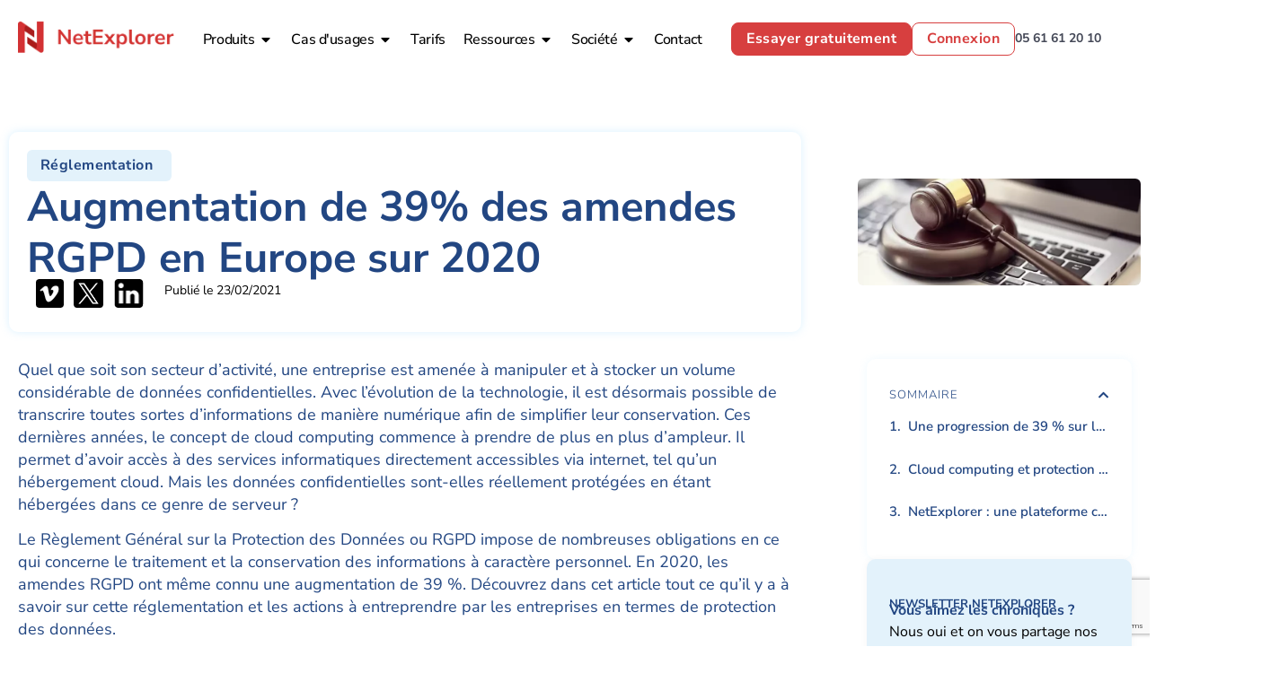

--- FILE ---
content_type: text/html; charset=UTF-8
request_url: https://www.netexplorer.fr/blog/augmentation-des-amendes-rgpd-en-europe-sur-2020
body_size: 55669
content:
<!doctype html>
<html lang="fr-FR">
<head>
	<meta charset="UTF-8">
	<meta name="viewport" content="width=device-width, initial-scale=1">
	<link rel="profile" href="https://gmpg.org/xfn/11">
	<meta name='robots' content='index, follow, max-image-preview:large, max-snippet:-1, max-video-preview:-1' />

	<!-- This site is optimized with the Yoast SEO Premium plugin v26.7 (Yoast SEO v26.7) - https://yoast.com/wordpress/plugins/seo/ -->
	<title>Augmentation de 39% des amendes RGPD en Europe sur 2020</title>
	<link rel="canonical" href="https://www.netexplorer.fr/blog/augmentation-des-amendes-rgpd-en-europe-sur-2020" />
	<meta property="og:locale" content="fr_FR" />
	<meta property="og:type" content="article" />
	<meta property="og:title" content="Augmentation de 39% des amendes RGPD en Europe sur 2020" />
	<meta property="og:description" content="Quel que soit son secteur d&#8217;activité, une entreprise est amenée à manipuler et à stocker un volume considérable de données confidentielles. Avec l&#8217;évolution de la technologie, il est désormais possible de transcrire toutes sortes d&#8217;informations de manière numérique afin de simplifier leur conservation. Ces dernières années, le concept de cloud computing commence à prendre de [&hellip;]" />
	<meta property="og:url" content="https://www.netexplorer.fr/blog/augmentation-des-amendes-rgpd-en-europe-sur-2020" />
	<meta property="og:site_name" content="NetExplorer : solutions de partage et stockage de fichiers" />
	<meta property="article:published_time" content="2021-02-23T00:00:00+00:00" />
	<meta property="article:modified_time" content="2024-11-19T15:22:33+00:00" />
	<meta property="og:image" content="https://www.netexplorer.fr/wp-content/uploads/2023/02/6144a355039f1079714891.png" />
	<meta property="og:image:width" content="800" />
	<meta property="og:image:height" content="300" />
	<meta property="og:image:type" content="image/png" />
	<meta name="author" content="Bertrand" />
	<meta name="twitter:card" content="summary_large_image" />
	<meta name="twitter:creator" content="@netexplorerapp" />
	<meta name="twitter:site" content="@netexplorerapp" />
	<meta name="twitter:label1" content="Écrit par" />
	<meta name="twitter:data1" content="Bertrand" />
	<meta name="twitter:label2" content="Durée de lecture estimée" />
	<meta name="twitter:data2" content="6 minutes" />
	<script type="application/ld+json" class="yoast-schema-graph">{"@context":"https://schema.org","@graph":[{"@type":"Article","@id":"https://www.netexplorer.fr/blog/augmentation-des-amendes-rgpd-en-europe-sur-2020#article","isPartOf":{"@id":"https://www.netexplorer.fr/blog/augmentation-des-amendes-rgpd-en-europe-sur-2020"},"author":{"name":"Bertrand","@id":"https://www.netexplorer.fr/#/schema/person/b8f22cf5b15d855281f5b1b29edb59c8"},"headline":"Augmentation de 39% des amendes RGPD en Europe sur 2020","datePublished":"2021-02-23T00:00:00+00:00","dateModified":"2024-11-19T15:22:33+00:00","mainEntityOfPage":{"@id":"https://www.netexplorer.fr/blog/augmentation-des-amendes-rgpd-en-europe-sur-2020"},"wordCount":1157,"publisher":{"@id":"https://www.netexplorer.fr/#organization"},"image":{"@id":"https://www.netexplorer.fr/blog/augmentation-des-amendes-rgpd-en-europe-sur-2020#primaryimage"},"thumbnailUrl":"https://www.netexplorer.fr/wp-content/uploads/2023/02/6144a355039f1079714891.png","keywords":["Réglementation"],"articleSection":["Réglementation"],"inLanguage":"fr-FR"},{"@type":"WebPage","@id":"https://www.netexplorer.fr/blog/augmentation-des-amendes-rgpd-en-europe-sur-2020","url":"https://www.netexplorer.fr/blog/augmentation-des-amendes-rgpd-en-europe-sur-2020","name":"Augmentation de 39% des amendes RGPD en Europe sur 2020","isPartOf":{"@id":"https://www.netexplorer.fr/#website"},"primaryImageOfPage":{"@id":"https://www.netexplorer.fr/blog/augmentation-des-amendes-rgpd-en-europe-sur-2020#primaryimage"},"image":{"@id":"https://www.netexplorer.fr/blog/augmentation-des-amendes-rgpd-en-europe-sur-2020#primaryimage"},"thumbnailUrl":"https://www.netexplorer.fr/wp-content/uploads/2023/02/6144a355039f1079714891.png","datePublished":"2021-02-23T00:00:00+00:00","dateModified":"2024-11-19T15:22:33+00:00","breadcrumb":{"@id":"https://www.netexplorer.fr/blog/augmentation-des-amendes-rgpd-en-europe-sur-2020#breadcrumb"},"inLanguage":"fr-FR","potentialAction":[{"@type":"ReadAction","target":["https://www.netexplorer.fr/blog/augmentation-des-amendes-rgpd-en-europe-sur-2020"]}]},{"@type":"ImageObject","inLanguage":"fr-FR","@id":"https://www.netexplorer.fr/blog/augmentation-des-amendes-rgpd-en-europe-sur-2020#primaryimage","url":"https://www.netexplorer.fr/wp-content/uploads/2023/02/6144a355039f1079714891.png","contentUrl":"https://www.netexplorer.fr/wp-content/uploads/2023/02/6144a355039f1079714891.png","width":800,"height":300},{"@type":"BreadcrumbList","@id":"https://www.netexplorer.fr/blog/augmentation-des-amendes-rgpd-en-europe-sur-2020#breadcrumb","itemListElement":[{"@type":"ListItem","position":1,"name":"Accueil","item":"https://www.netexplorer.fr/"},{"@type":"ListItem","position":2,"name":"Augmentation de 39% des amendes RGPD en Europe sur 2020"}]},{"@type":"WebSite","@id":"https://www.netexplorer.fr/#website","url":"https://www.netexplorer.fr/","name":"NetExplorer : solutions de partage et stockage de fichiers","description":"Partager, collaborer et stocker en ligne","publisher":{"@id":"https://www.netexplorer.fr/#organization"},"potentialAction":[{"@type":"SearchAction","target":{"@type":"EntryPoint","urlTemplate":"https://www.netexplorer.fr/?s={search_term_string}"},"query-input":{"@type":"PropertyValueSpecification","valueRequired":true,"valueName":"search_term_string"}}],"inLanguage":"fr-FR"},{"@type":"Organization","@id":"https://www.netexplorer.fr/#organization","name":"NetExplorer","url":"https://www.netexplorer.fr/","logo":{"@type":"ImageObject","inLanguage":"fr-FR","@id":"https://www.netexplorer.fr/#/schema/logo/image/","url":"https://www.netexplorer.fr/wp-content/uploads/2022/11/logo-netexplorer-2022-e1729425402354.png","contentUrl":"https://www.netexplorer.fr/wp-content/uploads/2022/11/logo-netexplorer-2022-e1729425402354.png","width":1660,"height":345,"caption":"NetExplorer"},"image":{"@id":"https://www.netexplorer.fr/#/schema/logo/image/"},"sameAs":["https://x.com/netexplorerapp","https://www.linkedin.com/company/netexplorer","https://vimeo.com/netexplorer"]},{"@type":"Person","@id":"https://www.netexplorer.fr/#/schema/person/b8f22cf5b15d855281f5b1b29edb59c8","name":"Bertrand","image":{"@type":"ImageObject","inLanguage":"fr-FR","@id":"https://www.netexplorer.fr/#/schema/person/image/","url":"https://secure.gravatar.com/avatar/4f34b6a980b0750b180df03e962ad5a225bc5e3130686e66b2a0f061b6e016af?s=96&d=mm&r=g","contentUrl":"https://secure.gravatar.com/avatar/4f34b6a980b0750b180df03e962ad5a225bc5e3130686e66b2a0f061b6e016af?s=96&d=mm&r=g","caption":"Bertrand"}}]}</script>
	<!-- / Yoast SEO Premium plugin. -->


<link rel='dns-prefetch' href='//js-eu1.hs-scripts.com' />
<link rel='dns-prefetch' href='//www.google.com' />

<link rel="alternate" type="application/rss+xml" title="NetExplorer : solutions de partage et stockage de fichiers &raquo; Flux" href="https://www.netexplorer.fr/feed" />
<style id='wp-img-auto-sizes-contain-inline-css'>
img:is([sizes=auto i],[sizes^="auto," i]){contain-intrinsic-size:3000px 1500px}
/*# sourceURL=wp-img-auto-sizes-contain-inline-css */
</style>
<link rel='stylesheet' id='wp-block-library-css' href='https://www.netexplorer.fr/wp-includes/css/dist/block-library/style.min.css?ver=6.9' media='all' />
<link rel='stylesheet' id='demonstration_netexplorer-css' href='https://www.netexplorer.fr/wp-content/plugins/netexplorer_demonstration/assets/style.min.css?ver=1.1.9' media='all' />
<link rel='stylesheet' id='weglot-css-css' href='https://www.netexplorer.fr/wp-content/plugins/weglot/dist/css/front-css.css?ver=5.2' media='all' />
<link rel='stylesheet' id='new-flag-css-css' href='https://www.netexplorer.fr/wp-content/plugins/weglot/dist/css/new-flags.css?ver=5.2' media='all' />
<link rel='stylesheet' id='hello-elementor-css' href='https://www.netexplorer.fr/wp-content/themes/hello-elementor/style.min.css?ver=3.4.3' media='all' />
<link rel='stylesheet' id='hello-elementor-theme-style-css' href='https://www.netexplorer.fr/wp-content/themes/hello-elementor/theme.min.css?ver=3.4.3' media='all' />
<link rel='stylesheet' id='hello-elementor-header-footer-css' href='https://www.netexplorer.fr/wp-content/themes/hello-elementor/header-footer.min.css?ver=3.4.3' media='all' />
<link rel='stylesheet' id='elementor-frontend-css' href='https://www.netexplorer.fr/wp-content/plugins/elementor/assets/css/frontend.min.css?ver=3.34.1' media='all' />
<link rel='stylesheet' id='widget-image-css' href='https://www.netexplorer.fr/wp-content/plugins/elementor/assets/css/widget-image.min.css?ver=3.34.1' media='all' />
<link rel='stylesheet' id='e-animation-fadeIn-css' href='https://www.netexplorer.fr/wp-content/plugins/elementor/assets/lib/animations/styles/fadeIn.min.css?ver=3.34.1' media='all' />
<link rel='stylesheet' id='widget-mega-menu-css' href='https://www.netexplorer.fr/wp-content/plugins/elementor-pro/assets/css/widget-mega-menu.min.css?ver=3.34.0' media='all' />
<link rel='stylesheet' id='e-sticky-css' href='https://www.netexplorer.fr/wp-content/plugins/elementor-pro/assets/css/modules/sticky.min.css?ver=3.34.0' media='all' />
<link rel='stylesheet' id='widget-heading-css' href='https://www.netexplorer.fr/wp-content/plugins/elementor/assets/css/widget-heading.min.css?ver=3.34.1' media='all' />
<link rel='stylesheet' id='e-animation-grow-css' href='https://www.netexplorer.fr/wp-content/plugins/elementor/assets/lib/animations/styles/e-animation-grow.min.css?ver=3.34.1' media='all' />
<link rel='stylesheet' id='widget-social-icons-css' href='https://www.netexplorer.fr/wp-content/plugins/elementor/assets/css/widget-social-icons.min.css?ver=3.34.1' media='all' />
<link rel='stylesheet' id='e-apple-webkit-css' href='https://www.netexplorer.fr/wp-content/plugins/elementor/assets/css/conditionals/apple-webkit.min.css?ver=3.34.1' media='all' />
<link rel='stylesheet' id='widget-post-info-css' href='https://www.netexplorer.fr/wp-content/plugins/elementor-pro/assets/css/widget-post-info.min.css?ver=3.34.0' media='all' />
<link rel='stylesheet' id='widget-icon-list-css' href='https://www.netexplorer.fr/wp-content/plugins/elementor/assets/css/widget-icon-list.min.css?ver=3.34.1' media='all' />
<link rel='stylesheet' id='elementor-icons-shared-0-css' href='https://www.netexplorer.fr/wp-content/plugins/elementor/assets/lib/font-awesome/css/fontawesome.min.css?ver=5.15.3' media='all' />
<link rel='stylesheet' id='elementor-icons-fa-regular-css' href='https://www.netexplorer.fr/wp-content/plugins/elementor/assets/lib/font-awesome/css/regular.min.css?ver=5.15.3' media='all' />
<link rel='stylesheet' id='elementor-icons-fa-solid-css' href='https://www.netexplorer.fr/wp-content/plugins/elementor/assets/lib/font-awesome/css/solid.min.css?ver=5.15.3' media='all' />
<link rel='stylesheet' id='widget-table-of-contents-css' href='https://www.netexplorer.fr/wp-content/plugins/elementor-pro/assets/css/widget-table-of-contents.min.css?ver=3.34.0' media='all' />
<link rel='stylesheet' id='widget-form-css' href='https://www.netexplorer.fr/wp-content/plugins/elementor-pro/assets/css/widget-form.min.css?ver=3.34.0' media='all' />
<link rel='stylesheet' id='widget-loop-common-css' href='https://www.netexplorer.fr/wp-content/plugins/elementor-pro/assets/css/widget-loop-common.min.css?ver=3.34.0' media='all' />
<link rel='stylesheet' id='widget-loop-grid-css' href='https://www.netexplorer.fr/wp-content/plugins/elementor-pro/assets/css/widget-loop-grid.min.css?ver=3.34.0' media='all' />
<link rel='stylesheet' id='elementor-icons-css' href='https://www.netexplorer.fr/wp-content/plugins/elementor/assets/lib/eicons/css/elementor-icons.min.css?ver=5.45.0' media='all' />
<link rel='stylesheet' id='elementor-post-5-css' href='https://www.netexplorer.fr/wp-content/uploads/elementor/css/post-5.css?ver=1768397207' media='all' />
<link rel='stylesheet' id='elementor-post-32746-css' href='https://www.netexplorer.fr/wp-content/uploads/elementor/css/post-32746.css?ver=1768397216' media='all' />
<link rel='stylesheet' id='elementor-post-238-css' href='https://www.netexplorer.fr/wp-content/uploads/elementor/css/post-238.css?ver=1768397216' media='all' />
<link rel='stylesheet' id='elementor-post-33525-css' href='https://www.netexplorer.fr/wp-content/uploads/elementor/css/post-33525.css?ver=1768397230' media='all' />
<link rel='stylesheet' id='eael-general-css' href='https://www.netexplorer.fr/wp-content/plugins/essential-addons-for-elementor-lite/assets/front-end/css/view/general.min.css?ver=6.5.5' media='all' />
<link rel='stylesheet' id='elementor-gf-local-nunitosans-css' href='https://www.netexplorer.fr/wp-content/uploads/elementor/google-fonts/css/nunitosans.css?ver=1742226994' media='all' />
<link rel='stylesheet' id='elementor-icons-fa-brands-css' href='https://www.netexplorer.fr/wp-content/plugins/elementor/assets/lib/font-awesome/css/brands.min.css?ver=5.15.3' media='all' />
<script src="https://www.netexplorer.fr/wp-includes/js/jquery/jquery.min.js?ver=3.7.1" id="jquery-core-js"></script>
<script src="https://www.netexplorer.fr/wp-includes/js/jquery/jquery-migrate.min.js?ver=3.4.1" id="jquery-migrate-js"></script>
<script src="https://www.netexplorer.fr/wp-content/plugins/netexplorer_demonstration/assets/js/form_validator.js?ver=1.1.9" id="form_validator-js"></script>
<script src="https://www.netexplorer.fr/wp-content/plugins/weglot/dist/front-js.js?ver=5.2" id="wp-weglot-js-js"></script>
			<!-- DO NOT COPY THIS SNIPPET! Start of Page Analytics Tracking for HubSpot WordPress plugin v11.3.33-->
			<script class="hsq-set-content-id" data-content-id="blog-post">
				var _hsq = _hsq || [];
				_hsq.push(["setContentType", "blog-post"]);
			</script>
			<!-- DO NOT COPY THIS SNIPPET! End of Page Analytics Tracking for HubSpot WordPress plugin -->
			
<script type="application/json" id="weglot-data">{"website":"https:\/\/netexplorer.fr","uid":"d8675bfd32","project_slug":"netexplorer","language_from":"fr","language_from_custom_flag":null,"language_from_custom_name":null,"excluded_paths":[{"type":"CONTAIN","value":"\/blog\/","language_button_displayed":false,"exclusion_behavior":"REDIRECT","excluded_languages":[],"regex":"\/blog\/"},{"type":"CONTAIN","value":"\/blog","language_button_displayed":false,"exclusion_behavior":"REDIRECT","excluded_languages":[],"regex":"\/blog"}],"excluded_blocks":[],"custom_settings":{"wp_user_version":"4.3.3","button_style":{"is_dropdown":true,"with_flags":true,"full_name":true,"with_name":true,"flag_type":"rectangle_mat"},"translate_email":false,"translate_search":false,"translate_amp":false,"switchers":[{"style":{"with_name":true,"with_flags":true,"full_name":true,"is_dropdown":true,"invert_flags":true,"flag_type":"shiny","size_scale":1},"opts":{"hide_selected_language":false,"open_hover":false,"close_outside_click":false,"is_responsive":false,"display_device":"mobile","pixel_cutoff":768},"colors":[],"location":{"target":".elementor-element-0c8353a","sibling":".elementor-element-d7c888c"},"template":{"name":"default","hash":"9239ac846cfd38e7b787a885b99a7aab759d88f0"}}]},"pending_translation_enabled":false,"curl_ssl_check_enabled":true,"custom_css":"","languages":[{"language_to":"en","custom_code":null,"custom_name":null,"custom_local_name":null,"provider":null,"enabled":true,"automatic_translation_enabled":true,"deleted_at":null,"connect_host_destination":null,"custom_flag":null}],"organization_slug":"w-b1bc529c71","api_domain":"cdn-api-weglot.com","current_language":"fr","switcher_links":{"fr":"https:\/\/www.netexplorer.fr\/blog\/augmentation-des-amendes-rgpd-en-europe-sur-2020","en":"https:\/\/www.netexplorer.fr\/en\/blog\/augmentation-des-amendes-rgpd-en-europe-sur-2020"},"original_path":"\/blog\/augmentation-des-amendes-rgpd-en-europe-sur-2020"}</script><script> 
	jQuery(document).ready(function($) { 
	var delay = 100; setTimeout(function() { 
	$('.elementor-tab-title').removeClass('elementor-active');
	$('.elementor-tab-content').css('display', 'none'); }, delay); 
	}); 
</script>
<meta name="generator" content="Elementor 3.34.1; features: additional_custom_breakpoints; settings: css_print_method-external, google_font-enabled, font_display-swap">
<script type="text/javascript">(function(){(function(e){var r=document.createElement("link");r.rel="preconnect";r.as="script";var t=document.createElement("link");t.rel="dns-prefetch";t.as="script";var n=document.createElement("script");n.id="spcloader";n.type="text/javascript";n["async"]=true;n.charset="utf-8";var o="https://sdk.privacy-center.org/"+e+"/loader.js?target="+document.location.hostname;if(window.didomiConfig&&window.didomiConfig.user){var i=window.didomiConfig.user;var a=i.country;var c=i.region;if(a){o=o+"&country="+a;if(c){o=o+"&region="+c}}}r.href="https://sdk.privacy-center.org/";t.href="https://sdk.privacy-center.org/";n.src=o;var d=document.getElementsByTagName("script")[0];d.parentNode.insertBefore(r,d);d.parentNode.insertBefore(t,d);d.parentNode.insertBefore(n,d)})("a5c68e58-d520-4b8b-9ebc-15ea4b12f02b")})();</script>

<script>window.dataLayer = window.dataLayer || [];</script>
<!-- Google Tag Manager -->
<script>(function(w,d,s,l,i){w[l]=w[l]||[];w[l].push({'gtm.start':
new Date().getTime(),event:'gtm.js'});var f=d.getElementsByTagName(s)[0],
j=d.createElement(s),dl=l!='dataLayer'?'&l='+l:'';j.async=true;j.src=
'https://www.googletagmanager.com/gtm.js?id='+i+dl;f.parentNode.insertBefore(j,f);
})(window,document,'script','dataLayer','GTM-WZJCN44');</script>
<!-- End Google Tag Manager -->

<!-- Matomo -->
<script>
  var _paq = window._paq = window._paq || [];
  /* tracker methods like "setCustomDimension" should be called before "trackPageView" */
  _paq.push(["setDocumentTitle", document.domain + "/" + document.title]);
  _paq.push(["setDomains", ["*.www.netexplorer.fr","*.hello.netexplorer.fr","*.support.netexplorer.fr"]]);
  _paq.push(["enableCrossDomainLinking"]);
  _paq.push(['trackPageView']);
  _paq.push(['enableLinkTracking']);
	_paq.push(['setSecureCookie', true]);
  (function() {
    var u="https://matomo.netexplorer.fr/";
    _paq.push(['setTrackerUrl', u+'matomo.php']);
    _paq.push(['setSiteId', '1']);
    var d=document, g=d.createElement('script'), s=d.getElementsByTagName('script')[0];
    g.async=true; g.src=u+'matomo.js'; s.parentNode.insertBefore(g,s);
  })();
</script>
<noscript><p><img referrerpolicy="no-referrer-when-downgrade" src="https://matomo.netexplorer.fr/matomo.php?idsite=1&amp;rec=1" style="border:0;" alt="" /></p></noscript>
<!-- End Matomo Code -->

<script async data-id="216606" src="//static.getclicky.com/js"></script>
			<style>
				.e-con.e-parent:nth-of-type(n+4):not(.e-lazyloaded):not(.e-no-lazyload),
				.e-con.e-parent:nth-of-type(n+4):not(.e-lazyloaded):not(.e-no-lazyload) * {
					background-image: none !important;
				}
				@media screen and (max-height: 1024px) {
					.e-con.e-parent:nth-of-type(n+3):not(.e-lazyloaded):not(.e-no-lazyload),
					.e-con.e-parent:nth-of-type(n+3):not(.e-lazyloaded):not(.e-no-lazyload) * {
						background-image: none !important;
					}
				}
				@media screen and (max-height: 640px) {
					.e-con.e-parent:nth-of-type(n+2):not(.e-lazyloaded):not(.e-no-lazyload),
					.e-con.e-parent:nth-of-type(n+2):not(.e-lazyloaded):not(.e-no-lazyload) * {
						background-image: none !important;
					}
				}
			</style>
			<link rel="icon" href="https://www.netexplorer.fr/wp-content/uploads/2022/11/FAV-35.svg" sizes="32x32" />
<link rel="icon" href="https://www.netexplorer.fr/wp-content/uploads/2022/11/FAV-35.svg" sizes="192x192" />
<link rel="apple-touch-icon" href="https://www.netexplorer.fr/wp-content/uploads/2022/11/FAV-35.svg" />
<meta name="msapplication-TileImage" content="https://www.netexplorer.fr/wp-content/uploads/2022/11/FAV-35.svg" />
		<style id="wp-custom-css">
			/*.page .entry-title {
display: none;
}*/

a {
	color : black;
	text-decoration : underline;
}
.link-card:hover {
	color : black;
	text-decoration: underline;
}
.link-black {
	color : #92D5FF;
}
.link-black:hover {
	text-decoration: underline;
	color : #92D5FF;
}
.elementor-widget-image a img[src$=".svg"]{ width:auto; }

.form_demo.alignfull {
    width: auto ;
}
.work-card>.elementor-widget-container{
    height:450px;
}

@media (min-width: 768px) and (max-width: 1024px) {
	.work-card>.elementor-widget-container{
    height:680px;
	}
}


@media (max-width: 768px) {
	.work-card>.elementor-widget-container{
    height:750px;
	}
}

.tatoo {

width: 986px;
height: 55px;

font-family: 'Nunito Sans';
font-style: normal;
font-weight: 800;
font-size: 40px;
line-height: 75px;
/* identical to box height */


/* Inside auto layout */

flex: none;
order: 0;
align-self: stretch;
flex-grow: 0;
}


@media (max-width: 768px) {
    .tatoo {
        font-size: 36px;
    }
}

.card-feature {
    font-family: 'Nunito Sans';
font-style: normal;
font-weight: 800;
font-size: 40px;
line-height: 55px;
}

.title-link {
    font-weight: 600;
    font-size: 16px;
}
.description-link {
    font-weight: 400;
    font-size: 14px;
		line-height: 19px;
		padding-top : 10px;
}

body {
    -webkit-animation-delay: 0.1s;
    -webkit-animation-name: fontfix;
    -webkit-animation-duration: 0.1s;
    -webkit-animation-iteration-count: 1;
    -webkit-animation-timing-function: linear;
}

@-webkit-keyframes fontfix {
    from { opacity: 1; }
    to   { opacity: 1; }
}




@media only screen and (min-width: 750px) 
{

#hubspot-messages-iframe-container.widget-align-right {
  z-index: 999999999999999 !important;
}
	div#hs-eu-cookie-confirmation div#hs-eu-cookie-confirmation-inner div#hs-en-cookie-confirmation-buttons-area {
	  margin-left: 72px !important;
	  justify-content: center !important;
	  align-items: center;
	}
	
.site-wrapper {
    padding-left: 20px;
    padding-right: 20px;
}
		</style>
		<meta name="generator" content="WP Rocket 3.20.3" data-wpr-features="wpr_desktop" /></head>
<body class="wp-singular post-template-default single single-post postid-23776 single-format-standard wp-custom-logo wp-embed-responsive wp-theme-hello-elementor wp-child-theme-hello-elementor-child hello-elementor-default elementor-default elementor-kit-5 elementor-page-33525">

<!-- Google Tag Manager (noscript) -->
<noscript><iframe src="https://www.googletagmanager.com/ns.html?id=GTM-WZJCN44" height="0" width="0" style="display:none;visibility:hidden"></iframe></noscript>
<!-- End Google Tag Manager (noscript) -->

<script>
window.dataLayer.push({
"event":"datalayer-loaded",
"page_type" : $page_type,
"arbo" : $arbo,
"breadcrumb" : $breadcrumb
});
</script>

<a class="skip-link screen-reader-text" href="#content">Aller au contenu</a>

		<header data-rocket-location-hash="d64869576dd68d8fdc2a5c16898ad352" data-elementor-type="header" data-elementor-id="32746" class="elementor elementor-32746 elementor-location-header" data-elementor-post-type="elementor_library">
			<header data-particle_enable="false" data-particle-mobile-disabled="false" class="elementor-element elementor-element-eef95e7 e-flex e-con-boxed e-con e-parent" data-id="eef95e7" data-element_type="container" id="elementor-sticky--effects" data-settings="{&quot;sticky&quot;:&quot;top&quot;,&quot;sticky_effects_offset&quot;:100,&quot;sticky_on&quot;:[&quot;desktop&quot;,&quot;tablet&quot;,&quot;mobile&quot;],&quot;sticky_offset&quot;:0,&quot;sticky_anchor_link_offset&quot;:0}">
					<div data-rocket-location-hash="da3b654b339ed49f0234db69a353a170" class="e-con-inner">
		<div data-particle_enable="false" data-particle-mobile-disabled="false" class="elementor-element elementor-element-a58981f e-con-full e-flex e-con e-child" data-id="a58981f" data-element_type="container">
				<div class="elementor-element elementor-element-cc78b04 elementor-widget elementor-widget-theme-site-logo elementor-widget-image" data-id="cc78b04" data-element_type="widget" data-widget_type="theme-site-logo.default">
											<a href="https://www.netexplorer.fr">
			<img width="1660" height="345" src="https://www.netexplorer.fr/wp-content/uploads/2022/11/logo-netexplorer-2022-e1729425402354.png" class="attachment-full size-full wp-image-11" alt="cloud souverain netexplorer" srcset="https://www.netexplorer.fr/wp-content/uploads/2022/11/logo-netexplorer-2022-e1729425402354.png 1660w, https://www.netexplorer.fr/wp-content/uploads/2022/11/logo-netexplorer-2022-e1729425402354-300x62.png 300w, https://www.netexplorer.fr/wp-content/uploads/2022/11/logo-netexplorer-2022-e1729425402354-1024x213.png 1024w, https://www.netexplorer.fr/wp-content/uploads/2022/11/logo-netexplorer-2022-e1729425402354-768x160.png 768w, https://www.netexplorer.fr/wp-content/uploads/2022/11/logo-netexplorer-2022-e1729425402354-1536x319.png 1536w" sizes="(max-width: 1660px) 100vw, 1660px" />				</a>
											</div>
				</div>
		<div data-particle_enable="false" data-particle-mobile-disabled="false" class="elementor-element elementor-element-2947c3d e-flex e-con-boxed e-con e-child" data-id="2947c3d" data-element_type="container">
					<div data-rocket-location-hash="f250ef8b555c141129e008721383720a" class="e-con-inner">
		<div data-particle_enable="false" data-particle-mobile-disabled="false" class="elementor-element elementor-element-7d1859f e-flex e-con-boxed e-con e-child" data-id="7d1859f" data-element_type="container">
					<div class="e-con-inner">
				<div class="elementor-element elementor-element-2ef72d4 e-fit_to_content elementor-widget__width-initial e-n-menu-layout-horizontal e-n-menu-tablet elementor-widget elementor-widget-n-menu" data-id="2ef72d4" data-element_type="widget" data-settings="{&quot;content_width&quot;:&quot;fit_to_content&quot;,&quot;menu_items&quot;:[{&quot;item_title&quot;:&quot;Produits&quot;,&quot;_id&quot;:&quot;4ed344b&quot;,&quot;item_dropdown_content&quot;:&quot;yes&quot;,&quot;item_link&quot;:{&quot;url&quot;:&quot;&quot;,&quot;is_external&quot;:&quot;&quot;,&quot;nofollow&quot;:&quot;&quot;,&quot;custom_attributes&quot;:&quot;&quot;},&quot;item_icon&quot;:{&quot;value&quot;:&quot;&quot;,&quot;library&quot;:&quot;&quot;},&quot;item_icon_active&quot;:null,&quot;element_id&quot;:&quot;&quot;},{&quot;item_title&quot;:&quot;Cas d&#039;usages&quot;,&quot;_id&quot;:&quot;288b7ea&quot;,&quot;item_link&quot;:{&quot;url&quot;:&quot;https:\/\/www.netexplorer.fr\/cas-usages&quot;,&quot;is_external&quot;:&quot;&quot;,&quot;nofollow&quot;:&quot;&quot;,&quot;custom_attributes&quot;:&quot;&quot;},&quot;item_dropdown_content&quot;:&quot;yes&quot;,&quot;__dynamic__&quot;:{&quot;item_link&quot;:&quot;[elementor-tag id=\&quot;85a51d4\&quot; name=\&quot;internal-url\&quot; settings=\&quot;%7B%22type%22%3A%22post%22%2C%22post_id%22%3A%2234129%22%7D\&quot;]&quot;},&quot;item_icon&quot;:{&quot;value&quot;:&quot;&quot;,&quot;library&quot;:&quot;&quot;},&quot;item_icon_active&quot;:null,&quot;element_id&quot;:&quot;&quot;},{&quot;item_title&quot;:&quot;Tarifs&quot;,&quot;_id&quot;:&quot;1c1778f&quot;,&quot;item_link&quot;:{&quot;url&quot;:&quot;https:\/\/www.netexplorer.fr\/tarifs&quot;,&quot;is_external&quot;:&quot;&quot;,&quot;nofollow&quot;:&quot;&quot;,&quot;custom_attributes&quot;:&quot;&quot;},&quot;__dynamic__&quot;:{&quot;item_link&quot;:&quot;[elementor-tag id=\&quot;03a805e\&quot; name=\&quot;internal-url\&quot; settings=\&quot;%7B%22type%22%3A%22post%22%2C%22post_id%22%3A%221630%22%7D\&quot;]&quot;},&quot;item_dropdown_content&quot;:&quot;no&quot;,&quot;item_icon&quot;:{&quot;value&quot;:&quot;&quot;,&quot;library&quot;:&quot;&quot;},&quot;item_icon_active&quot;:null,&quot;element_id&quot;:&quot;&quot;},{&quot;_id&quot;:&quot;f528b2f&quot;,&quot;item_title&quot;:&quot;Ressources&quot;,&quot;item_dropdown_content&quot;:&quot;yes&quot;,&quot;item_link&quot;:{&quot;url&quot;:&quot;&quot;,&quot;is_external&quot;:&quot;&quot;,&quot;nofollow&quot;:&quot;&quot;,&quot;custom_attributes&quot;:&quot;&quot;},&quot;item_icon&quot;:{&quot;value&quot;:&quot;&quot;,&quot;library&quot;:&quot;&quot;},&quot;item_icon_active&quot;:null,&quot;element_id&quot;:&quot;&quot;},{&quot;_id&quot;:&quot;95946f3&quot;,&quot;item_title&quot;:&quot;Soci\u00e9t\u00e9&quot;,&quot;item_link&quot;:{&quot;url&quot;:&quot;https:\/\/www.netexplorer.fr\/la-societe-netexplorer&quot;,&quot;is_external&quot;:&quot;&quot;,&quot;nofollow&quot;:&quot;&quot;,&quot;custom_attributes&quot;:&quot;&quot;},&quot;item_dropdown_content&quot;:&quot;yes&quot;,&quot;__dynamic__&quot;:{&quot;item_link&quot;:&quot;[elementor-tag id=\&quot;7784f14\&quot; name=\&quot;internal-url\&quot; settings=\&quot;%7B%22type%22%3A%22post%22%2C%22post_id%22%3A%227157%22%7D\&quot;]&quot;},&quot;item_icon&quot;:{&quot;value&quot;:&quot;&quot;,&quot;library&quot;:&quot;&quot;},&quot;item_icon_active&quot;:null,&quot;element_id&quot;:&quot;&quot;},{&quot;_id&quot;:&quot;3ba78d3&quot;,&quot;item_title&quot;:&quot;Contact&quot;,&quot;item_link&quot;:{&quot;url&quot;:&quot;https:\/\/www.netexplorer.fr\/contact&quot;,&quot;is_external&quot;:&quot;&quot;,&quot;nofollow&quot;:&quot;&quot;,&quot;custom_attributes&quot;:&quot;&quot;},&quot;__dynamic__&quot;:{&quot;item_link&quot;:&quot;[elementor-tag id=\&quot;75b9f06\&quot; name=\&quot;internal-url\&quot; settings=\&quot;%7B%22type%22%3A%22post%22%2C%22post_id%22%3A%221060%22%7D\&quot;]&quot;},&quot;item_dropdown_content&quot;:&quot;no&quot;,&quot;item_icon&quot;:{&quot;value&quot;:&quot;&quot;,&quot;library&quot;:&quot;&quot;},&quot;item_icon_active&quot;:null,&quot;element_id&quot;:&quot;&quot;}],&quot;menu_item_title_distance_from_content&quot;:{&quot;unit&quot;:&quot;px&quot;,&quot;size&quot;:20,&quot;sizes&quot;:[]},&quot;menu_item_title_distance_from_content_tablet&quot;:{&quot;unit&quot;:&quot;px&quot;,&quot;size&quot;:0,&quot;sizes&quot;:[]},&quot;menu_item_title_distance_from_content_mobile&quot;:{&quot;unit&quot;:&quot;px&quot;,&quot;size&quot;:0,&quot;sizes&quot;:[]},&quot;content_horizontal_position&quot;:&quot;left&quot;,&quot;open_animation&quot;:&quot;fadeIn&quot;,&quot;item_layout&quot;:&quot;horizontal&quot;,&quot;open_on&quot;:&quot;hover&quot;,&quot;horizontal_scroll&quot;:&quot;disable&quot;,&quot;breakpoint_selector&quot;:&quot;tablet&quot;}" data-widget_type="mega-menu.default">
							<nav class="e-n-menu" data-widget-number="492" aria-label="Menu">
					<button class="e-n-menu-toggle" id="menu-toggle-492" aria-haspopup="true" aria-expanded="false" aria-controls="menubar-492" aria-label="Permuter le menu">
			<span class="e-n-menu-toggle-icon e-open">
				<i class="eicon-menu-bar"></i>			</span>
			<span class="e-n-menu-toggle-icon e-close">
				<i class="eicon-close"></i>			</span>
		</button>
					<div class="e-n-menu-wrapper" id="menubar-492" aria-labelledby="menu-toggle-492">
				<ul class="e-n-menu-heading">
								<li class="e-n-menu-item">
				<div id="e-n-menu-title-4921" class="e-n-menu-title">
					<div class="e-n-menu-title-container">												<span class="e-n-menu-title-text">
							Produits						</span>
					</div>											<button id="e-n-menu-dropdown-icon-4921" class="e-n-menu-dropdown-icon e-focus" data-tab-index="1" aria-haspopup="true" aria-expanded="false" aria-controls="e-n-menu-content-4921" >
							<span class="e-n-menu-dropdown-icon-opened">
								<i aria-hidden="true" class="fas fa-caret-up"></i>								<span class="elementor-screen-only">Fermer Produits</span>
							</span>
							<span class="e-n-menu-dropdown-icon-closed">
								<i aria-hidden="true" class="fas fa-caret-down"></i>								<span class="elementor-screen-only">Ouvrir Produits</span>
							</span>
						</button>
									</div>
									<div class="e-n-menu-content">
						<div data-particle_enable="false" data-particle-mobile-disabled="false" id="e-n-menu-content-4921" data-tab-index="1" aria-labelledby="e-n-menu-dropdown-icon-4921" class="elementor-element elementor-element-deb2883 e-con-full e-flex e-con e-child" data-id="deb2883" data-element_type="container" data-settings="{&quot;background_background&quot;:&quot;classic&quot;}">
		<div data-particle_enable="false" data-particle-mobile-disabled="false" class="elementor-element elementor-element-dfb20af e-con-full e-flex e-con e-child" data-id="dfb20af" data-element_type="container" data-settings="{&quot;background_background&quot;:&quot;classic&quot;}">
		<div data-particle_enable="false" data-particle-mobile-disabled="false" class="elementor-element elementor-element-dc27169 e-con-full e-flex e-con e-child" data-id="dc27169" data-element_type="container">
		<div data-particle_enable="false" data-particle-mobile-disabled="false" class="elementor-element elementor-element-d61c6b0 e-con-full e-flex e-con e-child" data-id="d61c6b0" data-element_type="container">
				<div class="elementor-element elementor-element-825b0fb elementor-widget elementor-widget-button" data-id="825b0fb" data-element_type="widget" data-widget_type="button.default">
										<a class="elementor-button elementor-button-link elementor-size-sm" href="https://www.netexplorer.fr/netexplorer-share-partage-de-fichiers-securise">
						<span class="elementor-button-content-wrapper">
									<span class="elementor-button-text">Solutions</span>
					</span>
					</a>
								</div>
				</div>
				</div>
		<div data-particle_enable="false" data-particle-mobile-disabled="false" class="elementor-element elementor-element-5f931cf e-con-full e-flex e-con e-child" data-id="5f931cf" data-element_type="container">
		<div data-particle_enable="false" data-particle-mobile-disabled="false" class="elementor-element elementor-element-2a7179d e-con-full elementor-hidden-mobile e-flex e-con e-child" data-id="2a7179d" data-element_type="container">
				<div class="elementor-element elementor-element-7616aa0 elementor-view-default elementor-widget elementor-widget-icon" data-id="7616aa0" data-element_type="widget" data-widget_type="icon.default">
							<div class="elementor-icon-wrapper">
			<div class="elementor-icon">
			<svg xmlns="http://www.w3.org/2000/svg" width="24" height="24" viewbox="0 0 24 24" fill="none"><path fill-rule="evenodd" clip-rule="evenodd" d="M9.66385 12.0587L15.2888 8.3087L14.7106 7.44128L9.08557 11.1913L9.66385 12.0587ZM9.08557 13.1837L14.7106 16.9337L15.2888 16.0663L9.66385 12.3163L9.08557 13.1837Z" fill="black"></path><rect x="14.7713" y="5.02125" width="3.4575" height="3.4575" rx="1.72875" stroke="black" stroke-width="1.0425"></rect><rect x="5.77125" y="10.2713" width="3.4575" height="3.4575" rx="1.72875" stroke="black" stroke-width="1.0425"></rect><rect x="14.7713" y="15.5213" width="3.4575" height="3.4575" rx="1.72875" stroke="black" stroke-width="1.0425"></rect></svg>			</div>
		</div>
						</div>
				</div>
		<div data-particle_enable="false" data-particle-mobile-disabled="false" class="elementor-element elementor-element-c446173 e-con-full e-flex e-con e-child" data-id="c446173" data-element_type="container">
				<div class="elementor-element elementor-element-8541f26 elementor-widget elementor-widget-button" data-id="8541f26" data-element_type="widget" data-widget_type="button.default">
										<a class="elementor-button elementor-button-link elementor-size-sm" href="https://www.netexplorer.fr/netexplorer-share-partage-de-fichiers-securise">
						<span class="elementor-button-content-wrapper">
									<span class="elementor-button-text">NetExplorer Share</span>
					</span>
					</a>
								</div>
				<div class="elementor-element elementor-element-4763b80 elementor-widget elementor-widget-button" data-id="4763b80" data-element_type="widget" data-widget_type="button.default">
										<a class="elementor-button elementor-button-link elementor-size-sm" href="https://www.netexplorer.fr/netexplorer-share-partage-de-fichiers-securise/">
						<span class="elementor-button-content-wrapper">
									<span class="elementor-button-text">Partage sécurisé pour les fichiers d'entreprise</span>
					</span>
					</a>
								</div>
				</div>
				</div>
		<div data-particle_enable="false" data-particle-mobile-disabled="false" class="elementor-element elementor-element-4de8aed e-con-full e-flex e-con e-child" data-id="4de8aed" data-element_type="container">
		<div data-particle_enable="false" data-particle-mobile-disabled="false" class="elementor-element elementor-element-0eaf70c e-con-full elementor-hidden-mobile e-flex e-con e-child" data-id="0eaf70c" data-element_type="container">
				<div class="elementor-element elementor-element-72c1d06 elementor-view-default elementor-widget elementor-widget-icon" data-id="72c1d06" data-element_type="widget" data-widget_type="icon.default">
							<div class="elementor-icon-wrapper">
			<div class="elementor-icon">
			<svg xmlns="http://www.w3.org/2000/svg" width="24" height="24" viewbox="0 0 24 24" fill="none"><rect x="9.7365" y="5.49105" width="4.52663" height="4.52663" rx="1.0721" stroke="black" stroke-width="1.03239"></rect><rect x="13.7068" y="13.4326" width="4.52663" height="4.52663" rx="1.0721" stroke="black" stroke-width="1.03239"></rect><rect x="5.76619" y="13.4326" width="4.52663" height="4.52663" rx="1.0721" stroke="black" stroke-width="1.03239"></rect></svg>			</div>
		</div>
						</div>
				</div>
		<div data-particle_enable="false" data-particle-mobile-disabled="false" class="elementor-element elementor-element-c046877 e-con-full e-flex e-con e-child" data-id="c046877" data-element_type="container">
				<div class="elementor-element elementor-element-fc51f29 elementor-widget elementor-widget-button" data-id="fc51f29" data-element_type="widget" data-widget_type="button.default">
										<a class="elementor-button elementor-button-link elementor-size-sm" href="https://www.netexplorer.fr/netexplorer-workspace-gestion-fichiers">
						<span class="elementor-button-content-wrapper">
									<span class="elementor-button-text">NetExplorer Workspace</span>
					</span>
					</a>
								</div>
				<div class="elementor-element elementor-element-55ec04d elementor-widget elementor-widget-button" data-id="55ec04d" data-element_type="widget" data-widget_type="button.default">
										<a class="elementor-button elementor-button-link elementor-size-sm" href="https://www.netexplorer.fr/netexplorer-workspace-gestion-fichiers/">
						<span class="elementor-button-content-wrapper">
									<span class="elementor-button-text">Suite collaborative pour vos fichiers d'entreprise</span>
					</span>
					</a>
								</div>
				</div>
				</div>
		<div data-particle_enable="false" data-particle-mobile-disabled="false" class="elementor-element elementor-element-baec441 e-con-full e-flex e-con e-child" data-id="baec441" data-element_type="container">
		<div data-particle_enable="false" data-particle-mobile-disabled="false" class="elementor-element elementor-element-0d6ecaa e-con-full elementor-hidden-mobile e-flex e-con e-child" data-id="0d6ecaa" data-element_type="container">
				<div class="elementor-element elementor-element-34fe290 elementor-view-default elementor-widget elementor-widget-icon" data-id="34fe290" data-element_type="widget" data-widget_type="icon.default">
							<div class="elementor-icon-wrapper">
			<div class="elementor-icon">
			<svg xmlns="http://www.w3.org/2000/svg" id="Calque_1" viewbox="0 0 24 24"><path d="M18,5.9h-5.4c-.8,0-1.5-.4-1.9-1l-.2-.3c-.7-1-1.9-1.7-3.1-1.7h-1.4c-2.1,0-3.8,1.7-3.8,3.8v10c0,2.1,1.7,3.8,3.8,3.8h0c.4,0,.8-.3.8-.8s-.3-.8-.8-.8c-1.2,0-2.2-1-2.2-2.2V6.6c0-1.2,1-2.2,2.2-2.2h1.4c.8,0,1.5.4,1.9,1l.2.3c.7,1,1.9,1.7,3.1,1.7h5.4c1.2,0,2.2,1,2.2,2.2v3c0,.4.3.8.8.8s.8-.3.8-.8v-3c0-2.1-1.7-3.8-3.8-3.8Z"></path><path d="M17.2,14.6h-.2v-1.2c0-1.5-1.2-2.8-2.8-2.8s-2.7,1.2-2.7,2.8v1.2h-.2c-1,0-1.8.8-1.8,1.8v3c0,1,.8,1.8,1.8,1.8h6c1,0,1.8-.8,1.8-1.8v-3c0-1-.8-1.8-1.8-1.8ZM12.9,13.4c0-.7.6-1.2,1.2-1.2s1.2.6,1.2,1.2v1.2h-2.5v-1.2ZM17.4,19.4c0,.1-.1.2-.2.2h-6c-.1,0-.2-.1-.2-.2v-3c0-.1.1-.2.2-.2h6c.1,0,.2.1.2.2v3Z"></path></svg>			</div>
		</div>
						</div>
				</div>
		<div data-particle_enable="false" data-particle-mobile-disabled="false" class="elementor-element elementor-element-0faf2e6 e-con-full e-flex e-con e-child" data-id="0faf2e6" data-element_type="container">
				<div class="elementor-element elementor-element-384fe20 elementor-widget elementor-widget-button" data-id="384fe20" data-element_type="widget" data-widget_type="button.default">
										<a class="elementor-button elementor-button-link elementor-size-sm" href="https://www.netexplorer.fr/dataroom-securisee-souveraine">
						<span class="elementor-button-content-wrapper">
									<span class="elementor-button-text">DataRoom NetExplorer</span>
					</span>
					</a>
								</div>
				<div class="elementor-element elementor-element-baed271 elementor-widget elementor-widget-button" data-id="baed271" data-element_type="widget" data-widget_type="button.default">
										<a class="elementor-button elementor-button-link elementor-size-sm" href="https://www.netexplorer.fr/dataroom-securisee-souveraine/">
						<span class="elementor-button-content-wrapper">
									<span class="elementor-button-text">Coffre-fort pour vos documents confidentiels</span>
					</span>
					</a>
								</div>
				</div>
				</div>
				</div>
		<div data-particle_enable="false" data-particle-mobile-disabled="false" class="elementor-element elementor-element-1a41875 e-con-full e-flex e-con e-child" data-id="1a41875" data-element_type="container">
		<div data-particle_enable="false" data-particle-mobile-disabled="false" class="elementor-element elementor-element-9d03fe2 e-con-full e-flex e-con e-child" data-id="9d03fe2" data-element_type="container">
		<div data-particle_enable="false" data-particle-mobile-disabled="false" class="elementor-element elementor-element-3897117 e-con-full e-flex e-con e-child" data-id="3897117" data-element_type="container">
				<div class="elementor-element elementor-element-c3fd1cc elementor-widget elementor-widget-button" data-id="c3fd1cc" data-element_type="widget" data-widget_type="button.default">
										<a class="elementor-button elementor-button-link elementor-size-sm" href="https://www.netexplorer.fr/netexplorer-share-partage-de-fichiers-securise">
						<span class="elementor-button-content-wrapper">
									<span class="elementor-button-text">Options</span>
					</span>
					</a>
								</div>
				</div>
				</div>
		<div data-particle_enable="false" data-particle-mobile-disabled="false" class="elementor-element elementor-element-972a54d e-con-full e-flex e-con e-child" data-id="972a54d" data-element_type="container">
		<div data-particle_enable="false" data-particle-mobile-disabled="false" class="elementor-element elementor-element-aa54bbf e-con-full elementor-hidden-mobile e-flex e-con e-child" data-id="aa54bbf" data-element_type="container">
				<div class="elementor-element elementor-element-f352b79 elementor-view-default elementor-widget elementor-widget-icon" data-id="f352b79" data-element_type="widget" data-widget_type="icon.default">
							<div class="elementor-icon-wrapper">
			<a class="elementor-icon" href="https://www.netexplorer.fr/netexplorer-private-cloud">
			<svg xmlns="http://www.w3.org/2000/svg" width="44" height="44" viewbox="0 0 44 44" fill="none"><path d="M36.6271 19.9048C36.6404 17.292 35.3972 14.7856 33.263 13.2232C30.9494 11.5346 27.9843 11.1756 25.3516 12.2127C22.7388 9.06806 18.2312 8.07746 14.5149 9.93234C10.8982 11.7473 9.00341 15.7363 9.75467 19.5923C5.95849 20.0045 3 23.2289 3 27.1315C3 31.3133 6.40393 34.7172 10.5857 34.7172C11.8555 34.7172 11.8688 32.736 10.5857 32.736C7.49425 32.736 4.98119 30.2229 4.98119 27.1315C4.98119 24.04 7.49425 21.527 10.5857 21.527C11.0378 21.527 11.4699 21.5935 11.8023 21.2012C12.0284 20.9353 12.0882 20.5297 11.9818 20.2306C10.8051 16.9396 12.2744 13.2698 15.4124 11.7008C18.4972 10.1584 22.2867 11.149 24.228 14.0011C24.5072 14.4133 25.0591 14.5529 25.4978 14.3202C27.6386 13.2166 30.1649 13.4094 32.0996 14.8188C33.9013 16.1352 34.8653 18.3291 34.6127 20.543C34.5528 21.0549 34.8985 21.527 35.4038 21.62C38.0299 22.132 39.9313 24.4522 39.9313 27.1248C39.9313 30.2163 37.4182 32.7294 34.3268 32.7294C33.0636 32.7294 33.0437 34.7105 34.3268 34.7105C38.5086 34.7105 41.9125 31.3066 41.9125 27.1248C41.9125 23.8007 39.7385 20.8821 36.6271 19.8915V19.9048Z" fill="black"></path><path d="M19.2495 34.3246C19.0368 34.6902 19.1897 35.1423 19.582 35.3418C20.4462 35.7739 21.4435 36 22.454 36C25.8713 36 28.6502 33.4204 28.6502 30.2425V29.2386C28.6502 27.9821 27.7328 26.9317 26.4962 26.5993V24.2258C26.1837 22.2513 24.4751 20.7753 22.4806 20.7621C20.4728 20.7488 18.731 22.2247 18.4119 24.2258V26.5993C17.1753 26.9317 16.2578 27.9821 16.2578 29.2386V30.2425C16.2578 31.1799 16.5038 32.104 16.9692 32.9085C17.1819 33.2741 17.6673 33.4138 18.0662 33.2143C18.4584 33.0149 18.6047 32.5628 18.3986 32.1971C18.0595 31.6121 17.88 30.9339 17.88 30.2425V29.2386C17.88 28.5472 18.485 27.9888 19.2296 27.9888H25.6917C26.4364 27.9888 27.0414 28.5472 27.0414 29.2386V30.2425C27.0414 32.5894 24.987 34.4974 22.4607 34.4974C21.7161 34.4974 20.9848 34.3312 20.3532 34.0121C19.9609 33.8193 19.4689 33.9523 19.2562 34.3179L19.2495 34.3246ZM22.4274 22.3377C23.7305 22.3178 24.8275 23.3416 24.9072 24.6447C24.9006 25.2563 24.8873 25.8746 24.8807 26.4862H20.034C20.034 25.8879 20.0207 25.2895 20.0207 24.6978C20.0673 23.4014 21.1377 22.3576 22.4341 22.3377H22.4274Z" fill="black"></path><path d="M23.264 32.2504V30.2492C23.264 29.2786 21.6484 29.2786 21.6484 30.2492V32.2504C21.6484 33.2144 23.264 33.221 23.264 32.2504Z" fill="black"></path></svg>			</a>
		</div>
						</div>
				</div>
		<div data-particle_enable="false" data-particle-mobile-disabled="false" class="elementor-element elementor-element-597f1e0 e-con-full e-flex e-con e-child" data-id="597f1e0" data-element_type="container">
				<div class="elementor-element elementor-element-fc65c0a elementor-widget elementor-widget-button" data-id="fc65c0a" data-element_type="widget" data-widget_type="button.default">
										<a class="elementor-button elementor-button-link elementor-size-sm" href="https://www.netexplorer.fr/netexplorer-private-cloud">
						<span class="elementor-button-content-wrapper">
									<span class="elementor-button-text">Private Cloud</span>
					</span>
					</a>
								</div>
				</div>
				</div>
		<div data-particle_enable="false" data-particle-mobile-disabled="false" class="elementor-element elementor-element-1ca11fe e-con-full e-flex e-con e-child" data-id="1ca11fe" data-element_type="container">
		<div data-particle_enable="false" data-particle-mobile-disabled="false" class="elementor-element elementor-element-1e46da2 e-con-full elementor-hidden-mobile e-flex e-con e-child" data-id="1e46da2" data-element_type="container">
				<div class="elementor-element elementor-element-8a0dd91 elementor-view-default elementor-widget elementor-widget-icon" data-id="8a0dd91" data-element_type="widget" data-widget_type="icon.default">
							<div class="elementor-icon-wrapper">
			<a class="elementor-icon" href="https://www.netexplorer.fr/netexplorer-vault">
			<svg xmlns="http://www.w3.org/2000/svg" width="44" height="44" viewbox="0 0 44 44" fill="none"><path d="M31.4444 34H13.5556C12.8778 34 12.2278 33.7308 11.7485 33.2515C11.2692 32.7722 11 32.1222 11 31.4444V13.5556C11 12.8778 11.2692 12.2278 11.7485 11.7485C12.2278 11.2692 12.8778 11 13.5556 11H27.6111L34 17.3889V31.4444C34 32.1222 33.7308 32.7722 33.2515 33.2515C32.7722 33.7308 32.1222 34 31.4444 34Z" stroke="black" stroke-width="2" stroke-linecap="round" stroke-linejoin="round"></path><path d="M28.8872 34.0001V23.7778H16.1094V34.0001" stroke="black" stroke-width="1.7" stroke-linecap="round" stroke-linejoin="round"></path><path d="M16.1094 11V17.3889H26.3316" stroke="black" stroke-width="1.7" stroke-linecap="round" stroke-linejoin="round"></path></svg>			</a>
		</div>
						</div>
				</div>
		<div data-particle_enable="false" data-particle-mobile-disabled="false" class="elementor-element elementor-element-5759518 e-con-full e-flex e-con e-child" data-id="5759518" data-element_type="container">
				<div class="elementor-element elementor-element-51d2c31 elementor-widget elementor-widget-button" data-id="51d2c31" data-element_type="widget" data-widget_type="button.default">
										<a class="elementor-button elementor-button-link elementor-size-sm" href="https://www.netexplorer.fr/netexplorer-vault">
						<span class="elementor-button-content-wrapper">
									<span class="elementor-button-text">Vault</span>
					</span>
					</a>
								</div>
				</div>
				</div>
				</div>
				</div>
							</div>
							</li>
					<li class="e-n-menu-item">
				<div id="e-n-menu-title-4922" class="e-n-menu-title">
					<a class="e-n-menu-title-container e-focus e-link" href="https://www.netexplorer.fr/cas-usages">												<span class="e-n-menu-title-text">
							Cas d'usages						</span>
					</a>											<button id="e-n-menu-dropdown-icon-4922" class="e-n-menu-dropdown-icon e-focus" data-tab-index="2" aria-haspopup="true" aria-expanded="false" aria-controls="e-n-menu-content-4922" >
							<span class="e-n-menu-dropdown-icon-opened">
								<i aria-hidden="true" class="fas fa-caret-up"></i>								<span class="elementor-screen-only">Fermer Cas d'usages</span>
							</span>
							<span class="e-n-menu-dropdown-icon-closed">
								<i aria-hidden="true" class="fas fa-caret-down"></i>								<span class="elementor-screen-only">Ouvrir Cas d'usages</span>
							</span>
						</button>
									</div>
									<div class="e-n-menu-content">
						<div data-particle_enable="false" data-particle-mobile-disabled="false" id="e-n-menu-content-4922" data-tab-index="2" aria-labelledby="e-n-menu-dropdown-icon-4922" class="elementor-element elementor-element-d06d804 e-con-full e-flex e-con e-child" data-id="d06d804" data-element_type="container" data-settings="{&quot;background_background&quot;:&quot;classic&quot;}">
		<div data-particle_enable="false" data-particle-mobile-disabled="false" class="elementor-element elementor-element-f43801e e-con-full e-flex e-con e-child" data-id="f43801e" data-element_type="container">
		<div data-particle_enable="false" data-particle-mobile-disabled="false" class="elementor-element elementor-element-3c7b4f7 e-con-full e-flex e-con e-child" data-id="3c7b4f7" data-element_type="container">
		<div data-particle_enable="false" data-particle-mobile-disabled="false" class="elementor-element elementor-element-824db49 e-con-full elementor-hidden-mobile e-flex e-con e-child" data-id="824db49" data-element_type="container">
				<div class="elementor-element elementor-element-b82f3e0 elementor-view-default elementor-widget elementor-widget-icon" data-id="b82f3e0" data-element_type="widget" data-widget_type="icon.default">
							<div class="elementor-icon-wrapper">
			<div class="elementor-icon">
			<svg xmlns="http://www.w3.org/2000/svg" width="24" height="24" viewbox="0 0 24 24" fill="none"><rect x="5.5" y="5.56592" width="13" height="13" rx="1.5" stroke="black"></rect><path fill-rule="evenodd" clip-rule="evenodd" d="M10.9989 9.06592H12.9989V11.0659H15V13.0659H12.9989V15H10.9989V13.0659H8.99915L8.99997 11.0659H10.9989V9.06592Z" fill="black"></path></svg>			</div>
		</div>
						</div>
				</div>
		<div data-particle_enable="false" data-particle-mobile-disabled="false" class="elementor-element elementor-element-8e27956 e-con-full e-flex e-con e-child" data-id="8e27956" data-element_type="container">
				<div class="elementor-element elementor-element-357e4a0 elementor-widget elementor-widget-button" data-id="357e4a0" data-element_type="widget" data-widget_type="button.default">
										<a class="elementor-button elementor-button-link elementor-size-sm" href="https://www.netexplorer.fr/sante-certification-hds">
						<span class="elementor-button-content-wrapper">
									<span class="elementor-button-text">Santé</span>
					</span>
					</a>
								</div>
				</div>
				</div>
		<div data-particle_enable="false" data-particle-mobile-disabled="false" class="elementor-element elementor-element-d6dbc0d e-con-full e-flex e-con e-child" data-id="d6dbc0d" data-element_type="container">
		<div data-particle_enable="false" data-particle-mobile-disabled="false" class="elementor-element elementor-element-0fbb75d e-con-full elementor-hidden-mobile e-flex e-con e-child" data-id="0fbb75d" data-element_type="container">
				<div class="elementor-element elementor-element-30fc17d elementor-view-default elementor-widget elementor-widget-icon" data-id="30fc17d" data-element_type="widget" data-widget_type="icon.default">
							<div class="elementor-icon-wrapper">
			<div class="elementor-icon">
			<svg xmlns="http://www.w3.org/2000/svg" width="24" height="24" viewbox="0 0 24 24" fill="none"><path d="M5 13.6V18.9C5 18.9552 5.04477 19 5.1 19H7.4C7.45523 19 7.5 18.9552 7.5 18.9V13.6C7.5 13.5448 7.45523 13.5 7.4 13.5H5.1C5.04477 13.5 5 13.5448 5 13.6Z" stroke="black"></path><path d="M11.5 15.5C11.2239 15.5 11 15.7239 11 16C11 16.2761 11.2239 16.5 11.5 16.5V15.5ZM11.9867 14.4947L11.801 14.9589L11.9867 14.4947ZM7.72361 14.9472L8.92029 14.3489L8.47308 13.4544L7.27639 14.0528L7.72361 14.9472ZM10.1482 14.2978L11.801 14.9589L12.1723 14.0304L10.5196 13.3693L10.1482 14.2978ZM12.0144 15H14.25V14H12.0144V15ZM14.25 15.5H11.5V16.5H14.25V15.5ZM14.5 15.25C14.5 15.3881 14.3881 15.5 14.25 15.5V16.5C14.9404 16.5 15.5 15.9404 15.5 15.25H14.5ZM14.25 15C14.3881 15 14.5 15.1119 14.5 15.25H15.5C15.5 14.5596 14.9404 14 14.25 14V15ZM11.801 14.9589C11.8688 14.9861 11.9413 15 12.0144 15V14C12.0685 14 12.1221 14.0103 12.1723 14.0304L11.801 14.9589ZM8.92029 14.3489C9.30352 14.1573 9.75039 14.1387 10.1482 14.2978L10.5196 13.3693C9.85657 13.1041 9.11179 13.1351 8.47308 13.4544L8.92029 14.3489Z" fill="black"></path><path d="M7.5 18L9.80581 18.4612C9.93495 18.487 10.0663 18.5 10.198 18.5H15.0249C15.3247 18.5 15.6077 18.3616 15.7917 18.125L18.3969 14.7754C18.7226 14.3566 18.6241 13.7494 18.1827 13.4551V13.4551C17.7944 13.1963 17.2735 13.2718 16.9748 13.6303L15.013 15.9844C15.0047 15.9943 14.9926 16 14.9798 16H11.5" stroke="black"></path><path d="M11.8683 4.11524L8.20029 7.32474C8.1308 7.38555 8.17381 7.5 8.26614 7.5H9.4C9.45523 7.5 9.5 7.54477 9.5 7.6V11.4C9.5 11.4552 9.54477 11.5 9.6 11.5H14.4C14.4552 11.5 14.5 11.4552 14.5 11.4V7.6C14.5 7.54477 14.5448 7.5 14.6 7.5H15.7339C15.8262 7.5 15.8692 7.38555 15.7997 7.32474L12.1317 4.11524C12.0563 4.04926 11.9437 4.04926 11.8683 4.11524Z" stroke="black"></path><path d="M11.5 8H12.5V9H11.5V8Z" stroke="black"></path></svg>			</div>
		</div>
						</div>
				</div>
		<div data-particle_enable="false" data-particle-mobile-disabled="false" class="elementor-element elementor-element-401216f e-con-full e-flex e-con e-child" data-id="401216f" data-element_type="container">
				<div class="elementor-element elementor-element-77fa8c0 elementor-widget elementor-widget-button" data-id="77fa8c0" data-element_type="widget" data-widget_type="button.default">
										<a class="elementor-button elementor-button-link elementor-size-sm" href="https://www.netexplorer.fr/immobilier-partage-fichiers-et-collaboration-simplifiee">
						<span class="elementor-button-content-wrapper">
									<span class="elementor-button-text">Immobilier</span>
					</span>
					</a>
								</div>
				</div>
				</div>
		<div data-particle_enable="false" data-particle-mobile-disabled="false" class="elementor-element elementor-element-536048c e-con-full e-flex e-con e-child" data-id="536048c" data-element_type="container">
		<div data-particle_enable="false" data-particle-mobile-disabled="false" class="elementor-element elementor-element-7c7d84b e-con-full elementor-hidden-mobile e-flex e-con e-child" data-id="7c7d84b" data-element_type="container">
				<div class="elementor-element elementor-element-4a970ac elementor-view-default elementor-widget elementor-widget-icon" data-id="4a970ac" data-element_type="widget" data-widget_type="icon.default">
							<div class="elementor-icon-wrapper">
			<div class="elementor-icon">
			<svg xmlns="http://www.w3.org/2000/svg" width="24" height="24" viewbox="0 0 24 24" fill="none"><path d="M5 9.5L11.8793 4.58619C11.951 4.535 12.0477 4.53671 12.1175 4.59041L18.5 9.5" stroke="black" stroke-linecap="round"></path><path d="M6.5 11L11.8766 7.08975C11.9495 7.03675 12.0488 7.03903 12.1192 7.09533L16.9249 10.94C16.9724 10.9779 17 11.0354 17 11.0961V18.5" stroke="black" stroke-linecap="round"></path><path d="M8 5.5L6 7V4.2C6 4.08954 6.08954 4 6.2 4H7.8C7.91046 4 8 4.08954 8 4.2V5.5Z" stroke="black" stroke-width="0.7"></path><path d="M9.19736 18.5H14.5172C14.6953 18.5 14.7846 18.2846 14.6586 18.1586L12.6125 16.1125C12.5466 16.0466 12.4441 16.035 12.3651 16.0843L9.09136 18.1304C8.92096 18.2369 8.99642 18.5 9.19736 18.5Z" stroke="black" stroke-width="0.7"></path><path d="M11 17H9.7C9.58954 17 9.5 16.9105 9.5 16.8V15.6132C9.5 15.543 9.46314 15.4779 9.4029 15.4417L7 14" stroke="black" stroke-width="0.7"></path><rect x="4.01562" y="11" width="5" height="2" rx="1" transform="rotate(30.4708 4.01562 11)" fill="black"></rect></svg>			</div>
		</div>
						</div>
				</div>
		<div data-particle_enable="false" data-particle-mobile-disabled="false" class="elementor-element elementor-element-34f6300 e-con-full e-flex e-con e-child" data-id="34f6300" data-element_type="container">
				<div class="elementor-element elementor-element-c8824b6 elementor-widget elementor-widget-button" data-id="c8824b6" data-element_type="widget" data-widget_type="button.default">
										<a class="elementor-button elementor-button-link elementor-size-sm" href="https://www.netexplorer.fr/btp-partage-fichiers">
						<span class="elementor-button-content-wrapper">
									<span class="elementor-button-text">BTP &amp; Construction</span>
					</span>
					</a>
								</div>
				</div>
				</div>
		<div data-particle_enable="false" data-particle-mobile-disabled="false" class="elementor-element elementor-element-02d43ff e-con-full e-flex e-con e-child" data-id="02d43ff" data-element_type="container">
		<div data-particle_enable="false" data-particle-mobile-disabled="false" class="elementor-element elementor-element-8e9c8c8 e-con-full elementor-hidden-mobile e-flex e-con e-child" data-id="8e9c8c8" data-element_type="container">
				<div class="elementor-element elementor-element-4b569f8 elementor-view-default elementor-widget elementor-widget-icon" data-id="4b569f8" data-element_type="widget" data-widget_type="icon.default">
							<div class="elementor-icon-wrapper">
			<div class="elementor-icon">
			<svg xmlns="http://www.w3.org/2000/svg" width="24" height="24" viewbox="0 0 24 24" fill="none"><path d="M17.7368 15.4123L9 12.5V9.5L17.7275 6.10597C17.8586 6.05498 18 6.1517 18 6.29237V15.2225C18 15.359 17.8663 15.4554 17.7368 15.4123Z" stroke="black"></path><path d="M6.7 12.5H9V9.5H6.7C6.58954 9.5 6.5 9.58954 6.5 9.7V12.3C6.5 12.4105 6.58954 12.5 6.7 12.5Z" stroke="black"></path><path d="M5.06838 9.97721L6.36838 9.54387C6.43313 9.52229 6.5 9.57049 6.5 9.63874V12.3613C6.5 12.4295 6.43313 12.4777 6.36838 12.4561L5.06838 12.0228C5.02754 12.0092 5 11.971 5 11.9279V10.0721C5 10.029 5.02754 9.99082 5.06838 9.97721Z" stroke="black"></path><path d="M6.5 17.3V12.5H9V14.4528C9 14.4838 8.99277 14.5145 8.97889 14.5422L7.55528 17.3894C7.5214 17.4572 7.45215 17.5 7.37639 17.5H6.7C6.58954 17.5 6.5 17.4105 6.5 17.3Z" stroke="black"></path></svg>			</div>
		</div>
						</div>
				</div>
		<div data-particle_enable="false" data-particle-mobile-disabled="false" class="elementor-element elementor-element-2a50e9d e-con-full e-flex e-con e-child" data-id="2a50e9d" data-element_type="container">
				<div class="elementor-element elementor-element-ee5edf1 elementor-widget elementor-widget-button" data-id="ee5edf1" data-element_type="widget" data-widget_type="button.default">
										<a class="elementor-button elementor-button-link elementor-size-sm" href="https://www.netexplorer.fr/communication-partage-fichiers">
						<span class="elementor-button-content-wrapper">
									<span class="elementor-button-text">Agence marketing</span>
					</span>
					</a>
								</div>
				</div>
				</div>
				</div>
		<div data-particle_enable="false" data-particle-mobile-disabled="false" class="elementor-element elementor-element-6c59eb3 e-con-full e-flex e-con e-child" data-id="6c59eb3" data-element_type="container">
		<div data-particle_enable="false" data-particle-mobile-disabled="false" class="elementor-element elementor-element-e700b72 e-con-full e-flex e-con e-child" data-id="e700b72" data-element_type="container">
		<div data-particle_enable="false" data-particle-mobile-disabled="false" class="elementor-element elementor-element-577587b e-con-full elementor-hidden-mobile e-flex e-con e-child" data-id="577587b" data-element_type="container">
				<div class="elementor-element elementor-element-72137d8 elementor-view-default elementor-widget elementor-widget-icon" data-id="72137d8" data-element_type="widget" data-widget_type="icon.default">
							<div class="elementor-icon-wrapper">
			<div class="elementor-icon">
			<svg xmlns="http://www.w3.org/2000/svg" width="24" height="24" viewbox="0 0 24 24" fill="none"><path d="M12 18.5V5.5" stroke="black"></path><path d="M17.2394 5.5H7" stroke="black" stroke-linecap="round" stroke-linejoin="round"></path><path d="M14 18.5H10" stroke="black" stroke-linecap="round"></path><path d="M4.55227 11.8641L6.89616 5.76999C6.93025 5.68134 7.05714 5.6857 7.08507 5.77648L8.96018 11.8706C8.97997 11.9349 8.93188 12 8.8646 12H4.6456C4.57543 12 4.52708 11.9296 4.55227 11.8641Z" stroke="black"></path><path d="M15.0459 11.8673L17.1555 5.773C17.1866 5.68328 17.3134 5.68328 17.3445 5.773L19.4541 11.8673C19.4765 11.9322 19.4283 12 19.3596 12H15.1404C15.0717 12 15.0235 11.9322 15.0459 11.8673Z" stroke="black"></path></svg>			</div>
		</div>
						</div>
				</div>
		<div data-particle_enable="false" data-particle-mobile-disabled="false" class="elementor-element elementor-element-5da4a8f e-con-full e-flex e-con e-child" data-id="5da4a8f" data-element_type="container">
				<div class="elementor-element elementor-element-6f7c6c8 elementor-widget elementor-widget-button" data-id="6f7c6c8" data-element_type="widget" data-widget_type="button.default">
										<a class="elementor-button elementor-button-link elementor-size-sm" href="https://www.netexplorer.fr/droit-securite-donnees">
						<span class="elementor-button-content-wrapper">
									<span class="elementor-button-text">Droit</span>
					</span>
					</a>
								</div>
				</div>
				</div>
		<div data-particle_enable="false" data-particle-mobile-disabled="false" class="elementor-element elementor-element-a0037f2 e-con-full e-flex e-con e-child" data-id="a0037f2" data-element_type="container">
		<div data-particle_enable="false" data-particle-mobile-disabled="false" class="elementor-element elementor-element-5a93db2 e-con-full elementor-hidden-mobile e-flex e-con e-child" data-id="5a93db2" data-element_type="container">
				<div class="elementor-element elementor-element-699dbb2 elementor-view-default elementor-widget elementor-widget-icon" data-id="699dbb2" data-element_type="widget" data-widget_type="icon.default">
							<div class="elementor-icon-wrapper">
			<div class="elementor-icon">
			<svg xmlns="http://www.w3.org/2000/svg" width="24" height="24" viewbox="0 0 24 24" fill="none"><path d="M11.5693 17.8481C10.5024 17.0802 7.70678 16.6495 6.09027 16.5077C6.03846 16.5032 6 16.46 6 16.408V7.6C6 7.54477 6.04581 7.49998 6.10104 7.50027C9.50053 7.51806 11.3594 8.43078 11.9372 8.94116C11.9745 8.97411 12.0298 8.97755 12.07 8.94816C14.0258 7.51694 16.2925 7.34015 18.4078 7.49312C18.4599 7.49689 18.5 7.54035 18.5 7.5926V16.4C18.5 16.4552 18.4536 16.5 18.3983 16.5002C14.9612 16.5138 13.2247 17.2171 12.4709 17.8539C12.3808 17.93 11.665 17.917 11.5693 17.8481Z" stroke="black"></path><path d="M12 17.3838V9C12 7.45603 14.1728 6.4087 15.3733 6.03771C15.4368 6.01809 15.5 6.06614 15.5 6.13257V14.418C15.5 14.4657 15.466 14.5066 15.4195 14.5171C13.7938 14.8833 12.7313 16.3728 12.232 17.43C12.1835 17.5326 12 17.4972 12 17.3838Z" fill="white" stroke="black"></path></svg>			</div>
		</div>
						</div>
				</div>
		<div data-particle_enable="false" data-particle-mobile-disabled="false" class="elementor-element elementor-element-ed5be7b e-con-full e-flex e-con e-child" data-id="ed5be7b" data-element_type="container">
				<div class="elementor-element elementor-element-ee336ed elementor-widget elementor-widget-button" data-id="ee336ed" data-element_type="widget" data-widget_type="button.default">
										<a class="elementor-button elementor-button-link elementor-size-sm" href="https://www.netexplorer.fr/enseignement-partage-fichiers">
						<span class="elementor-button-content-wrapper">
									<span class="elementor-button-text">Enseignement</span>
					</span>
					</a>
								</div>
				</div>
				</div>
		<div data-particle_enable="false" data-particle-mobile-disabled="false" class="elementor-element elementor-element-51c4f2a e-con-full e-flex e-con e-child" data-id="51c4f2a" data-element_type="container">
		<div data-particle_enable="false" data-particle-mobile-disabled="false" class="elementor-element elementor-element-9406705 e-con-full elementor-hidden-mobile e-flex e-con e-child" data-id="9406705" data-element_type="container">
				<div class="elementor-element elementor-element-c7136a0 elementor-view-default elementor-widget elementor-widget-icon" data-id="c7136a0" data-element_type="widget" data-widget_type="icon.default">
							<div class="elementor-icon-wrapper">
			<div class="elementor-icon">
			<svg xmlns="http://www.w3.org/2000/svg" width="24" height="24" viewbox="0 0 24 24" fill="none"><path d="M15.2394 8.3557L12.3737 11.5796C12.1748 11.8033 11.8252 11.8033 11.6263 11.5796L8.76062 8.3557C8.29639 7.83343 8.17574 7.08995 8.45099 6.44768C8.95344 5.2753 10.4811 4.9811 11.383 5.88302L12 6.5L12.617 5.88302C13.5189 4.9811 15.0466 5.2753 15.549 6.44768C15.8243 7.08995 15.7036 7.83343 15.2394 8.3557Z" stroke="black" stroke-linecap="round"></path><path d="M5 13.6V18.9C5 18.9552 5.04477 19 5.1 19H7.4C7.45523 19 7.5 18.9552 7.5 18.9V13.6C7.5 13.5448 7.45523 13.5 7.4 13.5H5.1C5.04477 13.5 5 13.5448 5 13.6Z" stroke="black"></path><path d="M11.5 15.5C11.2239 15.5 11 15.7239 11 16C11 16.2761 11.2239 16.5 11.5 16.5V15.5ZM11.9867 14.4947L11.801 14.9589L11.9867 14.4947ZM7.72361 14.9472L8.92029 14.3489L8.47308 13.4544L7.27639 14.0528L7.72361 14.9472ZM10.1482 14.2978L11.801 14.9589L12.1723 14.0304L10.5196 13.3693L10.1482 14.2978ZM12.0144 15H14.25V14H12.0144V15ZM14.25 15.5H11.5V16.5H14.25V15.5ZM14.5 15.25C14.5 15.3881 14.3881 15.5 14.25 15.5V16.5C14.9404 16.5 15.5 15.9404 15.5 15.25H14.5ZM14.25 15C14.3881 15 14.5 15.1119 14.5 15.25H15.5C15.5 14.5596 14.9404 14 14.25 14V15ZM11.801 14.9589C11.8688 14.9861 11.9413 15 12.0144 15V14C12.0685 14 12.1221 14.0103 12.1723 14.0304L11.801 14.9589ZM8.92029 14.3489C9.30352 14.1573 9.75039 14.1387 10.1482 14.2978L10.5196 13.3693C9.85657 13.1041 9.11179 13.1351 8.47308 13.4544L8.92029 14.3489Z" fill="black"></path><path d="M7.5 18L9.80581 18.4612C9.93495 18.487 10.0663 18.5 10.198 18.5H15.0249C15.3247 18.5 15.6077 18.3616 15.7917 18.125L18.3969 14.7754C18.7226 14.3566 18.6241 13.7494 18.1827 13.4551V13.4551C17.7944 13.1963 17.2735 13.2718 16.9748 13.6303L15.013 15.9844C15.0047 15.9943 14.9926 16 14.9798 16H11.5" stroke="black"></path></svg>			</div>
		</div>
						</div>
				</div>
		<div data-particle_enable="false" data-particle-mobile-disabled="false" class="elementor-element elementor-element-d9be5d1 e-con-full e-flex e-con e-child" data-id="d9be5d1" data-element_type="container">
				<div class="elementor-element elementor-element-90a6cb1 elementor-widget elementor-widget-button" data-id="90a6cb1" data-element_type="widget" data-widget_type="button.default">
										<a class="elementor-button elementor-button-link elementor-size-sm" href="https://www.netexplorer.fr/associations-stockage-partage-donnees">
						<span class="elementor-button-content-wrapper">
									<span class="elementor-button-text">Associations &amp; ONG</span>
					</span>
					</a>
								</div>
				</div>
				</div>
		<div data-particle_enable="false" data-particle-mobile-disabled="false" class="elementor-element elementor-element-46571e1 e-con-full e-flex e-con e-child" data-id="46571e1" data-element_type="container">
		<div data-particle_enable="false" data-particle-mobile-disabled="false" class="elementor-element elementor-element-936f588 e-con-full elementor-hidden-mobile e-flex e-con e-child" data-id="936f588" data-element_type="container">
				<div class="elementor-element elementor-element-c97e463 elementor-view-default elementor-widget elementor-widget-icon" data-id="c97e463" data-element_type="widget" data-widget_type="icon.default">
							<div class="elementor-icon-wrapper">
			<div class="elementor-icon">
			<svg xmlns="http://www.w3.org/2000/svg" width="24" height="24" viewbox="0 0 24 24" fill="none"><path fill-rule="evenodd" clip-rule="evenodd" d="M13.226 9.46819C13.5031 9.6374 13.8288 9.73491 14.1772 9.73491C15.1865 9.73491 16.0047 8.91671 16.0047 7.9074C16.0047 6.8981 15.1865 6.07989 14.1772 6.07989C13.1829 6.07989 12.3741 6.87394 12.3502 7.86249C12.0718 7.56133 11.7444 7.30608 11.3807 7.10937C11.7275 5.89167 12.8482 5 14.1772 5C15.7829 5 17.0846 6.30169 17.0846 7.9074C17.0846 9.51311 15.7829 10.8148 14.1772 10.8148C13.8832 10.8148 13.5994 10.7712 13.3319 10.69C13.3392 10.5942 13.343 10.4973 13.343 10.3996C13.343 10.078 13.3024 9.76594 13.226 9.46819ZM13.2653 11.1616C13.5571 11.1255 13.8619 11.1057 14.1791 11.1057C16.8587 11.1057 18.3719 12.3256 19.0834 13.1906C19.702 13.9427 19.7031 14.6751 19.7031 14.9683V15.5083H19.1632H13.6714H12.933V15.1684V14.4284H13.6714H18.554C18.5017 14.26 18.4101 14.072 18.2493 13.8766C17.7073 13.2176 16.4835 12.1855 14.1791 12.1855C13.6826 12.1855 13.2226 12.2424 12.8026 12.3366C13.0193 11.9797 13.1778 11.5837 13.2653 11.1616Z" fill="black"></path><path fill-rule="evenodd" clip-rule="evenodd" d="M7.69531 10.3993C7.69531 11.4086 8.51351 12.2269 9.52281 12.2269C10.5321 12.2269 11.3503 11.4086 11.3503 10.3993C11.3503 9.39004 10.5321 8.57183 9.52281 8.57183C8.51351 8.57183 7.69531 9.39004 7.69531 10.3993ZM6.61541 10.3993C6.61541 12.0051 7.9171 13.3067 9.52281 13.3067C11.1285 13.3067 12.4302 12.0051 12.4302 10.3993C12.4302 8.79363 11.1285 7.49194 9.52281 7.49194C7.9171 7.49194 6.61541 8.79363 6.61541 10.3993ZM13.5931 16.3683C13.0511 15.7093 11.8273 14.6773 9.52281 14.6773C8.37394 14.6773 7.41978 14.9817 6.70695 15.349C5.98182 15.7225 5.53557 16.1454 5.38944 16.3447C5.23284 16.5582 5.15483 16.7466 5.11611 16.9201H7.90759H9.01517H13.8977C13.8455 16.7517 13.7538 16.5637 13.5931 16.3683ZM9.52281 13.5974C12.2025 13.5974 13.7157 14.8174 14.4271 15.6823C15.0457 16.4345 15.0469 17.1668 15.0469 17.4601V18H14.5069H9.01517H7.90759H4.5387H3.99875V17.4601L3.99856 17.4034C3.99676 17.0491 3.99357 16.4219 4.51865 15.706C4.78786 15.3389 5.37996 14.8178 6.21237 14.389C7.05707 13.9538 8.17963 13.5974 9.52281 13.5974Z" fill="black"></path></svg>			</div>
		</div>
						</div>
				</div>
		<div data-particle_enable="false" data-particle-mobile-disabled="false" class="elementor-element elementor-element-a945d5e e-con-full e-flex e-con e-child" data-id="a945d5e" data-element_type="container">
				<div class="elementor-element elementor-element-c32e6f4 elementor-widget elementor-widget-button" data-id="c32e6f4" data-element_type="widget" id="custom_button_menu" data-widget_type="button.default">
										<a class="elementor-button elementor-button-link elementor-size-sm" href="https://www.netexplorer.fr/etablissements-publics-securite-donnees">
						<span class="elementor-button-content-wrapper">
									<span class="elementor-button-text">Établissements publics</span>
					</span>
					</a>
								</div>
				</div>
				</div>
				</div>
		<div data-particle_enable="false" data-particle-mobile-disabled="false" class="elementor-element elementor-element-b06559d e-con-full e-flex e-con e-child" data-id="b06559d" data-element_type="container">
		<div data-particle_enable="false" data-particle-mobile-disabled="false" class="elementor-element elementor-element-229e9c1 e-con-full e-flex e-con e-child" data-id="229e9c1" data-element_type="container">
		<div data-particle_enable="false" data-particle-mobile-disabled="false" class="elementor-element elementor-element-b3ad784 e-con-full elementor-hidden-mobile e-flex e-con e-child" data-id="b3ad784" data-element_type="container">
				<div class="elementor-element elementor-element-4e149fb elementor-view-default elementor-widget elementor-widget-icon" data-id="4e149fb" data-element_type="widget" data-widget_type="icon.default">
							<div class="elementor-icon-wrapper">
			<div class="elementor-icon">
			<svg xmlns="http://www.w3.org/2000/svg" width="24" height="24" viewbox="0 0 24 24" fill="none"><path fill-rule="evenodd" clip-rule="evenodd" d="M11.5931 3.67628C11.8365 3.50244 12.1635 3.50244 12.4069 3.67629L18.7828 8.2305C19.3369 8.62632 19.0569 9.50012 18.3759 9.50012H5.62409C4.94311 9.50012 4.66308 8.62632 5.21723 8.2305L11.5931 3.67628ZM12 4.61457L6.56023 8.50012H17.4398L12 4.61457ZM5.5 11C5.5 10.7239 5.72386 10.5 6 10.5H18C18.2761 10.5 18.5 10.7239 18.5 11C18.5 11.2761 18.2761 11.5 18 11.5H16.6V16H18C18.2761 16 18.5 16.2239 18.5 16.5C18.5 16.7761 18.2761 17 18 17H16.6V17.0001H15.4V17H12.6V17.0001H11.4V17H8.6V17.0001H7.4V17H6C5.72386 17 5.5 16.7761 5.5 16.5C5.5 16.2239 5.72386 16 6 16H7.4V11.5H6C5.72386 11.5 5.5 11.2761 5.5 11ZM15.4 16V11.5H12.6V16H15.4ZM8.6 11.5H11.4V16H8.6V11.5ZM4.5 18.5001C4.5 18.224 4.72386 18.0001 5 18.0001H19C19.2761 18.0001 19.5 18.224 19.5 18.5001C19.5 18.7763 19.2761 19.0001 19 19.0001H5C4.72386 19.0001 4.5 18.7763 4.5 18.5001Z" fill="black"></path></svg>			</div>
		</div>
						</div>
				</div>
		<div data-particle_enable="false" data-particle-mobile-disabled="false" class="elementor-element elementor-element-3ba9c18 e-con-full e-flex e-con e-child" data-id="3ba9c18" data-element_type="container">
				<div class="elementor-element elementor-element-ae4acfb elementor-widget elementor-widget-button" data-id="ae4acfb" data-element_type="widget" data-widget_type="button.default">
										<a class="elementor-button elementor-button-link elementor-size-sm" href="https://www.netexplorer.fr/banque-securite-donnees">
						<span class="elementor-button-content-wrapper">
									<span class="elementor-button-text">Banques &amp; assurances</span>
					</span>
					</a>
								</div>
				</div>
				</div>
		<div data-particle_enable="false" data-particle-mobile-disabled="false" class="elementor-element elementor-element-d4af168 e-con-full e-flex e-con e-child" data-id="d4af168" data-element_type="container">
		<div data-particle_enable="false" data-particle-mobile-disabled="false" class="elementor-element elementor-element-e505a33 e-con-full elementor-hidden-mobile e-flex e-con e-child" data-id="e505a33" data-element_type="container">
				<div class="elementor-element elementor-element-1408984 elementor-view-default elementor-widget elementor-widget-icon" data-id="1408984" data-element_type="widget" data-widget_type="icon.default">
							<div class="elementor-icon-wrapper">
			<div class="elementor-icon">
			<svg xmlns="http://www.w3.org/2000/svg" width="24" height="24" viewbox="0 0 24 24" fill="none"><path fill-rule="evenodd" clip-rule="evenodd" d="M5.1 6.5C4.76863 6.5 4.5 6.76863 4.5 7.1V15.9C4.5 16.2314 4.76863 16.5 5.1 16.5H5.80078V15.5H5.5V7.5H13V15.5H10.2107V16.5H13.4C13.7314 16.5 14 16.2314 14 15.9V7.1C14 6.76863 13.7314 6.5 13.4 6.5H5.1Z" fill="black"></path><circle cx="8" cy="16" r="1.5" stroke="black"></circle><circle cx="16" cy="16" r="1.5" stroke="black"></circle><path fill-rule="evenodd" clip-rule="evenodd" d="M13.6 8.5C13.2686 8.5 13 8.76863 13 9.1V15.9C13 16.2314 13.2686 16.5 13.6 16.5H14.5V15.5H14V9.5H15.5V12.4C15.5 12.7314 15.7686 13 16.1 13H19V15.5H18.208V16.5H19.4C19.7314 16.5 20 16.2314 20 15.9V12.5V12.0362C20 11.8958 19.9508 11.7599 19.8609 11.6521L18.2174 9.67991L17.3841 8.67991L17.2342 8.5H17H16.1H13.6ZM16.5 9.5H16.7658L17.4492 10.3201L18.8491 12H16.5V9.5Z" fill="black"></path></svg>			</div>
		</div>
						</div>
				</div>
		<div data-particle_enable="false" data-particle-mobile-disabled="false" class="elementor-element elementor-element-417f1f6 e-con-full e-flex e-con e-child" data-id="417f1f6" data-element_type="container">
				<div class="elementor-element elementor-element-a0b387e elementor-widget elementor-widget-button" data-id="a0b387e" data-element_type="widget" data-widget_type="button.default">
										<a class="elementor-button elementor-button-link elementor-size-sm" href="https://www.netexplorer.fr/transport-partage-donnees">
						<span class="elementor-button-content-wrapper">
									<span class="elementor-button-text">Transport &amp; logistique</span>
					</span>
					</a>
								</div>
				</div>
				</div>
		<div data-particle_enable="false" data-particle-mobile-disabled="false" class="elementor-element elementor-element-f36ee85 e-con-full e-flex e-con e-child" data-id="f36ee85" data-element_type="container">
		<div data-particle_enable="false" data-particle-mobile-disabled="false" class="elementor-element elementor-element-771c5c5 e-con-full elementor-hidden-mobile e-flex e-con e-child" data-id="771c5c5" data-element_type="container">
				<div class="elementor-element elementor-element-2d73735 elementor-view-default elementor-widget elementor-widget-icon" data-id="2d73735" data-element_type="widget" data-widget_type="icon.default">
							<div class="elementor-icon-wrapper">
			<div class="elementor-icon">
			<svg xmlns="http://www.w3.org/2000/svg" width="24" height="24" viewbox="0 0 24 24" fill="none"><circle cx="12" cy="12" r="6.5" stroke="black"></circle><path d="M12.393 14.307C12.909 14.307 13.422 14.073 13.932 13.605L14.256 14.289C14.028 14.529 13.74 14.721 13.392 14.865C13.044 15.003 12.699 15.072 12.357 15.072C11.745 15.072 11.238 14.877 10.836 14.487C10.44 14.091 10.182 13.533 10.062 12.813H9.162V12.201H9.99C9.984 12.117 9.981 11.991 9.981 11.823C9.981 11.655 9.984 11.529 9.99 11.445H9.162V10.833H10.062C10.182 10.113 10.44 9.558 10.836 9.168C11.238 8.778 11.745 8.583 12.357 8.583C12.717 8.583 13.062 8.652 13.392 8.79C13.728 8.922 14.016 9.114 14.256 9.366L13.932 10.05C13.422 9.582 12.909 9.348 12.393 9.348C11.619 9.348 11.148 9.843 10.98 10.833H12.474V11.445H10.917C10.911 11.523 10.908 11.649 10.908 11.823C10.908 11.997 10.911 12.123 10.917 12.201H12.474V12.813H10.98C11.148 13.809 11.619 14.307 12.393 14.307Z" fill="black"></path></svg>			</div>
		</div>
						</div>
				</div>
		<div data-particle_enable="false" data-particle-mobile-disabled="false" class="elementor-element elementor-element-484e082 e-con-full e-flex e-con e-child" data-id="484e082" data-element_type="container">
				<div class="elementor-element elementor-element-f77f392 elementor-widget elementor-widget-button" data-id="f77f392" data-element_type="widget" data-widget_type="button.default">
										<a class="elementor-button elementor-button-link elementor-size-sm" href="https://www.netexplorer.fr/comptabilite-securite-donnees">
						<span class="elementor-button-content-wrapper">
									<span class="elementor-button-text">Comptabilité</span>
					</span>
					</a>
								</div>
				</div>
				</div>
		<div data-particle_enable="false" data-particle-mobile-disabled="false" class="elementor-element elementor-element-a848da2 e-con-full e-flex e-con e-child" data-id="a848da2" data-element_type="container">
		<div data-particle_enable="false" data-particle-mobile-disabled="false" class="elementor-element elementor-element-faf2bd4 e-con-full elementor-hidden-mobile e-flex e-con e-child" data-id="faf2bd4" data-element_type="container">
				<div class="elementor-element elementor-element-e49d1d6 elementor-view-default elementor-widget elementor-widget-icon" data-id="e49d1d6" data-element_type="widget" data-widget_type="icon.default">
							<div class="elementor-icon-wrapper">
			<div class="elementor-icon">
			<svg xmlns="http://www.w3.org/2000/svg" width="24" height="24" viewbox="0 0 24 24" fill="none"><path d="M10.6439 18.9316L10.0439 17.1316C10.0223 17.0669 10.0705 17 10.1387 17H13.8613C13.9295 17 13.9777 17.0669 13.9561 17.1316L13.3561 18.9316C13.3425 18.9725 13.3043 19 13.2613 19H10.7387C10.6957 19 10.6575 18.9725 10.6439 18.9316Z" stroke="black"></path><path d="M10 15.5H14" stroke="black" stroke-linecap="round"></path><path d="M13.6 14H10.4C10.1791 14 10 13.8209 10 13.6V13.1794C10 12.4104 9.77237 11.6586 9.34579 11.0187L8.28239 9.42359C8.09696 9.14545 7.98245 8.82446 7.94918 8.49184C7.70944 6.09445 9.59065 4 12 4C14.4093 4 16.2906 6.09445 16.0508 8.49184C16.0176 8.82446 15.903 9.14545 15.7176 9.42359L14.6542 11.0187C14.2276 11.6586 14 12.4104 14 13.1794V13.6C14 13.8209 13.8209 14 13.6 14Z" stroke="black"></path></svg>			</div>
		</div>
						</div>
				</div>
		<div data-particle_enable="false" data-particle-mobile-disabled="false" class="elementor-element elementor-element-37f1245 e-con-full e-flex e-con e-child" data-id="37f1245" data-element_type="container">
				<div class="elementor-element elementor-element-48a98d3 elementor-widget elementor-widget-button" data-id="48a98d3" data-element_type="widget" data-widget_type="button.default">
										<a class="elementor-button elementor-button-link elementor-size-sm" href="https://www.netexplorer.fr/consulting-securite-donnees">
						<span class="elementor-button-content-wrapper">
									<span class="elementor-button-text">Conseil</span>
					</span>
					</a>
								</div>
				</div>
				</div>
				</div>
				</div>
							</div>
							</li>
					<li class="e-n-menu-item">
				<div id="e-n-menu-title-4923" class="e-n-menu-title">
					<a class="e-n-menu-title-container e-focus e-link" href="https://www.netexplorer.fr/tarifs">												<span class="e-n-menu-title-text">
							Tarifs						</span>
					</a>									</div>
							</li>
					<li class="e-n-menu-item">
				<div id="e-n-menu-title-4924" class="e-n-menu-title">
					<div class="e-n-menu-title-container">												<span class="e-n-menu-title-text">
							Ressources						</span>
					</div>											<button id="e-n-menu-dropdown-icon-4924" class="e-n-menu-dropdown-icon e-focus" data-tab-index="4" aria-haspopup="true" aria-expanded="false" aria-controls="e-n-menu-content-4924" >
							<span class="e-n-menu-dropdown-icon-opened">
								<i aria-hidden="true" class="fas fa-caret-up"></i>								<span class="elementor-screen-only">Fermer Ressources</span>
							</span>
							<span class="e-n-menu-dropdown-icon-closed">
								<i aria-hidden="true" class="fas fa-caret-down"></i>								<span class="elementor-screen-only">Ouvrir Ressources</span>
							</span>
						</button>
									</div>
									<div class="e-n-menu-content">
						<div data-particle_enable="false" data-particle-mobile-disabled="false" id="e-n-menu-content-4924" data-tab-index="4" aria-labelledby="e-n-menu-dropdown-icon-4924" class="elementor-element elementor-element-934f2e4 e-flex e-con-boxed e-con e-child" data-id="934f2e4" data-element_type="container">
					<div class="e-con-inner">
		<div data-particle_enable="false" data-particle-mobile-disabled="false" class="elementor-element elementor-element-4adeade e-con-full e-flex e-con e-child" data-id="4adeade" data-element_type="container">
		<div data-particle_enable="false" data-particle-mobile-disabled="false" class="elementor-element elementor-element-32e484b e-con-full e-flex e-con e-child" data-id="32e484b" data-element_type="container">
		<div data-particle_enable="false" data-particle-mobile-disabled="false" class="elementor-element elementor-element-1ce8e2c e-con-full elementor-hidden-mobile e-flex e-con e-child" data-id="1ce8e2c" data-element_type="container">
				<div class="elementor-element elementor-element-82f28b5 elementor-view-default elementor-widget elementor-widget-icon" data-id="82f28b5" data-element_type="widget" data-widget_type="icon.default">
							<div class="elementor-icon-wrapper">
			<div class="elementor-icon">
			<svg xmlns="http://www.w3.org/2000/svg" width="24" height="24" viewbox="0 0 24 24" fill="none"><path d="M17.5667 17C17.8093 17 18 16.8093 18 16.5667V7.03333C18 5.36067 16.6393 4 14.9667 4H8.03333C6.36067 4 5 5.36067 5 7.03333V18.3C5 19.496 5.97067 20.4667 7.16667 20.4667H17.5667C17.8093 20.4667 18 20.276 18 20.0333C18 19.7907 17.8093 19.6 17.5667 19.6C16.8473 19.6 16.2667 19.0193 16.2667 18.3C16.2667 17.5807 16.8473 17 17.5667 17ZM11.0667 4.86667H13.6667V8.58467L12.982 7.9C12.6527 7.57067 12.0807 7.57067 11.76 7.9L11.0753 8.58467V4.86667H11.0667ZM8.03333 4.86667H10.2V8.58467C10.2 8.94 10.408 9.252 10.7373 9.382C10.8413 9.42533 10.954 9.45133 11.0667 9.45133C11.292 9.45133 11.5087 9.36467 11.682 9.2L12.3667 8.51533L13.0513 9.2C13.3027 9.45133 13.6753 9.52067 13.996 9.39067C14.3253 9.252 14.5333 8.94 14.5333 8.59333V4.86667H14.9667C16.1627 4.86667 17.1333 5.83733 17.1333 7.03333V16.1333H7.16667C6.68133 16.1333 6.23067 16.3067 5.86667 16.5753V7.03333C5.86667 5.83733 6.83733 4.86667 8.03333 4.86667ZM15.8333 19.6H7.16667C6.44733 19.6 5.86667 19.0193 5.86667 18.3C5.86667 17.5807 6.44733 17 7.16667 17H15.8333C15.5647 17.364 15.4 17.8147 15.4 18.3C15.4 18.7853 15.5647 19.236 15.8333 19.6Z" fill="black"></path></svg>			</div>
		</div>
						</div>
				</div>
		<div data-particle_enable="false" data-particle-mobile-disabled="false" class="elementor-element elementor-element-1c5a150 e-con-full e-flex e-con e-child" data-id="1c5a150" data-element_type="container">
				<div class="elementor-element elementor-element-40a399b elementor-widget elementor-widget-button" data-id="40a399b" data-element_type="widget" data-widget_type="button.default">
										<a class="elementor-button elementor-button-link elementor-size-sm" href="https://www.netexplorer.fr/bibliotheque-ressources">
						<span class="elementor-button-content-wrapper">
									<span class="elementor-button-text">Bibliothèque de ressources</span>
					</span>
					</a>
								</div>
				<div class="elementor-element elementor-element-a5515ff elementor-align-left elementor-widget elementor-widget-button" data-id="a5515ff" data-element_type="widget" data-widget_type="button.default">
										<a class="elementor-button elementor-button-link elementor-size-sm" href="https://www.netexplorer.fr/bibliotheque-ressources/">
						<span class="elementor-button-content-wrapper">
									<span class="elementor-button-text">Découvrez tous nos contenus téléchargeables</span>
					</span>
					</a>
								</div>
				</div>
				</div>
		<div data-particle_enable="false" data-particle-mobile-disabled="false" class="elementor-element elementor-element-76d88d2 e-con-full e-flex e-con e-child" data-id="76d88d2" data-element_type="container">
		<div data-particle_enable="false" data-particle-mobile-disabled="false" class="elementor-element elementor-element-450fad2 e-con-full elementor-hidden-mobile e-flex e-con e-child" data-id="450fad2" data-element_type="container">
				<div class="elementor-element elementor-element-e5125fa elementor-view-default elementor-widget elementor-widget-icon" data-id="e5125fa" data-element_type="widget" data-widget_type="icon.default">
							<div class="elementor-icon-wrapper">
			<div class="elementor-icon">
			<svg xmlns="http://www.w3.org/2000/svg" width="24" height="24" viewbox="0 0 24 24" fill="none"><path d="M14.3 4H5.7C5.58954 4 5.5 4.08954 5.5 4.2V16.3C5.5 17.515 6.48497 18.5 7.7 18.5H16.5C15.3954 18.5 14.5 17.6046 14.5 16.5V4.2C14.5 4.08954 14.4105 4 14.3 4Z" stroke="black"></path><path d="M14.5 14.5H18.3C18.4105 14.5 18.5 14.5895 18.5 14.7V16.5C18.5 17.6046 17.6046 18.5 16.5 18.5V18.5C15.3954 18.5 14.5 17.6046 14.5 16.5V15" stroke="black"></path><path d="M7 7H13" stroke="black" stroke-linecap="round"></path><path d="M7 10H13" stroke="black" stroke-linecap="round"></path><path d="M7 12H13" stroke="black" stroke-linecap="round"></path></svg>			</div>
		</div>
						</div>
				</div>
		<div data-particle_enable="false" data-particle-mobile-disabled="false" class="elementor-element elementor-element-dd9ef4f e-con-full e-flex e-con e-child" data-id="dd9ef4f" data-element_type="container">
				<div class="elementor-element elementor-element-1ae1104 elementor-widget elementor-widget-button" data-id="1ae1104" data-element_type="widget" data-widget_type="button.default">
										<a class="elementor-button elementor-button-link elementor-size-sm" href="https://www.netexplorer.fr/blog">
						<span class="elementor-button-content-wrapper">
									<span class="elementor-button-text">Blog</span>
					</span>
					</a>
								</div>
				<div class="elementor-element elementor-element-031ad58 elementor-widget elementor-widget-button" data-id="031ad58" data-element_type="widget" data-widget_type="button.default">
										<a class="elementor-button elementor-button-link elementor-size-sm" href="https://www.netexplorer.fr/blog/">
						<span class="elementor-button-content-wrapper">
									<span class="elementor-button-text">Consultez nos derniers articles</span>
					</span>
					</a>
								</div>
				</div>
				</div>
		<div data-particle_enable="false" data-particle-mobile-disabled="false" class="elementor-element elementor-element-0915aa2 e-con-full e-flex e-con e-child" data-id="0915aa2" data-element_type="container">
		<div data-particle_enable="false" data-particle-mobile-disabled="false" class="elementor-element elementor-element-acef954 e-con-full elementor-hidden-mobile e-flex e-con e-child" data-id="acef954" data-element_type="container">
				<div class="elementor-element elementor-element-16ca3d6 elementor-view-default elementor-widget elementor-widget-icon" data-id="16ca3d6" data-element_type="widget" data-widget_type="icon.default">
							<div class="elementor-icon-wrapper">
			<div class="elementor-icon">
			<svg xmlns="http://www.w3.org/2000/svg" width="24" height="24" viewbox="0 0 24 24" fill="none"><path d="M6.30769 4V5.15385H5.73077C4.77975 5.15385 4 5.93359 4 6.88462V17.2692C4 18.2203 4.77975 19 5.73077 19H17.2692C18.2203 19 19 18.2203 19 17.2692V6.88462C19 5.93359 18.2203 5.15385 17.2692 5.15385H16.6923V4H15.5385V5.15385H7.46154V4H6.30769ZM5.73077 6.30769H6.30769V7.46154H7.46154V6.30769H15.5385V7.46154H16.6923V6.30769H17.2692C17.5937 6.30769 17.8462 6.5601 17.8462 6.88462V8.61538H5.15385V6.88462C5.15385 6.5601 5.40625 6.30769 5.73077 6.30769ZM5.15385 9.76923H17.8462V17.2692C17.8462 17.5937 17.5937 17.8462 17.2692 17.8462H5.73077C5.40625 17.8462 5.15385 17.5937 5.15385 17.2692V9.76923ZM8.61538 10.9231V12.0769H9.76923V10.9231H8.61538ZM10.9231 10.9231V12.0769H12.0769V10.9231H10.9231ZM13.2308 10.9231V12.0769H14.3846V10.9231H13.2308ZM15.5385 10.9231V12.0769H16.6923V10.9231H15.5385ZM6.30769 13.2308V14.3846H7.46154V13.2308H6.30769ZM8.61538 13.2308V14.3846H9.76923V13.2308H8.61538ZM10.9231 13.2308V14.3846H12.0769V13.2308H10.9231ZM13.2308 13.2308V14.3846H14.3846V13.2308H13.2308ZM15.5385 13.2308V14.3846H16.6923V13.2308H15.5385ZM6.30769 15.5385V16.6923H7.46154V15.5385H6.30769ZM8.61538 15.5385V16.6923H9.76923V15.5385H8.61538ZM10.9231 15.5385V16.6923H12.0769V15.5385H10.9231Z" fill="black"></path></svg>			</div>
		</div>
						</div>
				</div>
		<div data-particle_enable="false" data-particle-mobile-disabled="false" class="elementor-element elementor-element-f1b5029 e-con-full e-flex e-con e-child" data-id="f1b5029" data-element_type="container">
				<div class="elementor-element elementor-element-1dd297f elementor-widget elementor-widget-button" data-id="1dd297f" data-element_type="widget" data-widget_type="button.default">
										<a class="elementor-button elementor-button-link elementor-size-sm" href="https://www.netexplorer.fr/agenda-evenements">
						<span class="elementor-button-content-wrapper">
									<span class="elementor-button-text">Agenda</span>
					</span>
					</a>
								</div>
				<div class="elementor-element elementor-element-f1ab883 elementor-widget elementor-widget-button" data-id="f1ab883" data-element_type="widget" data-widget_type="button.default">
										<a class="elementor-button elementor-button-link elementor-size-sm" href="https://www.netexplorer.fr/agenda-evenements">
						<span class="elementor-button-content-wrapper">
									<span class="elementor-button-text">Tous nos événements à venir</span>
					</span>
					</a>
								</div>
				</div>
				</div>
		<div data-particle_enable="false" data-particle-mobile-disabled="false" class="elementor-element elementor-element-3e39dba e-con-full e-flex e-con e-child" data-id="3e39dba" data-element_type="container">
		<div data-particle_enable="false" data-particle-mobile-disabled="false" class="elementor-element elementor-element-eb5c004 e-con-full elementor-hidden-mobile e-flex e-con e-child" data-id="eb5c004" data-element_type="container">
				<div class="elementor-element elementor-element-fc642e5 elementor-view-default elementor-widget elementor-widget-icon" data-id="fc642e5" data-element_type="widget" data-widget_type="icon.default">
							<div class="elementor-icon-wrapper">
			<div class="elementor-icon">
			<svg xmlns="http://www.w3.org/2000/svg" width="24" height="24" viewbox="0 0 24 24" fill="none"><path d="M20 12C20 7.44365 16.5563 3.75 12 3.75C7.44365 3.75 3.75 7.44365 3.75 12C3.75 14.6667 5.4 20 12 20" stroke="black" stroke-width="1.0425" stroke-linecap="round"></path><path d="M16.2367 14.6566L15.8133 14.3905L15.7158 14.5458L15.7417 14.7273L16.2367 14.6566ZM14.6566 16.2367L14.7273 15.7417L14.5458 15.7158L14.3905 15.8133L14.6566 16.2367ZM16.5 16.5L16.4293 16.995L17.0893 17.0893L16.995 16.4293L16.5 16.5ZM16.5 12C16.5 12.8793 16.2483 13.6982 15.8133 14.3905L16.66 14.9226C17.1923 14.0756 17.5 13.073 17.5 12H16.5ZM12 7.5C14.4853 7.5 16.5 9.51472 16.5 12H17.5C17.5 8.96243 15.0376 6.5 12 6.5V7.5ZM7.5 12C7.5 9.51472 9.51472 7.5 12 7.5V6.5C8.96243 6.5 6.5 8.96243 6.5 12H7.5ZM12 16.5C9.51472 16.5 7.5 14.4853 7.5 12H6.5C6.5 15.0376 8.96243 17.5 12 17.5V16.5ZM14.3905 15.8133C13.6982 16.2483 12.8793 16.5 12 16.5V17.5C13.073 17.5 14.0756 17.1923 14.9226 16.66L14.3905 15.8133ZM16.5707 16.005L14.7273 15.7417L14.5859 16.7316L16.4293 16.995L16.5707 16.005ZM15.7417 14.7273L16.005 16.5707L16.995 16.4293L16.7316 14.5859L15.7417 14.7273Z" fill="black"></path><circle cx="0.5" cy="0.5" r="0.5" transform="matrix(1 0 0 -1 10 12.5)" fill="black"></circle><circle cx="0.5" cy="0.5" r="0.5" transform="matrix(1 0 0 -1 11.5 12.5)" fill="black"></circle><circle cx="0.5" cy="0.5" r="0.5" transform="matrix(1 0 0 -1 13 12.5)" fill="black"></circle><circle cx="12" cy="20" r="1" fill="black"></circle><path d="M20.5 9H20V12.5234H20.5C21.0523 12.5234 21.5 12.0757 21.5 11.5234V10C21.5 9.44772 21.0523 9 20.5 9Z" fill="black"></path><path d="M3 9H4V12.5L3.01172 12.5116C2.45489 12.5181 2 12.0685 2 11.5117V10C2 9.44772 2.44772 9 3 9Z" fill="black"></path></svg>			</div>
		</div>
						</div>
				</div>
		<div data-particle_enable="false" data-particle-mobile-disabled="false" class="elementor-element elementor-element-af42657 e-con-full e-flex e-con e-child" data-id="af42657" data-element_type="container">
				<div class="elementor-element elementor-element-f457974 elementor-widget elementor-widget-button" data-id="f457974" data-element_type="widget" data-widget_type="button.default">
										<a class="elementor-button elementor-button-link elementor-size-sm" href="https://support.netexplorer.fr/fr?pk_vid=fee327202146ad261729952958175ea6">
						<span class="elementor-button-content-wrapper">
									<span class="elementor-button-text">Outils, base de connaissances</span>
					</span>
					</a>
								</div>
				<div class="elementor-element elementor-element-58eefa0 elementor-widget elementor-widget-button" data-id="58eefa0" data-element_type="widget" data-widget_type="button.default">
										<a class="elementor-button elementor-button-link elementor-size-sm" href="https://support.netexplorer.fr/fr?pk_vid=fee327202146ad261729952958175ea6">
						<span class="elementor-button-content-wrapper">
									<span class="elementor-button-text">Tout savoir sur NetExplorer</span>
					</span>
					</a>
								</div>
				</div>
				</div>
				</div>
					</div>
				</div>
							</div>
							</li>
					<li class="e-n-menu-item">
				<div id="e-n-menu-title-4925" class="e-n-menu-title">
					<a class="e-n-menu-title-container e-focus e-link" href="https://www.netexplorer.fr/la-societe-netexplorer">												<span class="e-n-menu-title-text">
							Société						</span>
					</a>											<button id="e-n-menu-dropdown-icon-4925" class="e-n-menu-dropdown-icon e-focus" data-tab-index="5" aria-haspopup="true" aria-expanded="false" aria-controls="e-n-menu-content-4925" >
							<span class="e-n-menu-dropdown-icon-opened">
								<i aria-hidden="true" class="fas fa-caret-up"></i>								<span class="elementor-screen-only">Fermer Société</span>
							</span>
							<span class="e-n-menu-dropdown-icon-closed">
								<i aria-hidden="true" class="fas fa-caret-down"></i>								<span class="elementor-screen-only">Ouvrir Société</span>
							</span>
						</button>
									</div>
									<div class="e-n-menu-content">
						<div data-particle_enable="false" data-particle-mobile-disabled="false" id="e-n-menu-content-4925" data-tab-index="5" aria-labelledby="e-n-menu-dropdown-icon-4925" class="elementor-element elementor-element-0ea38bc e-con-full e-flex e-con e-child" data-id="0ea38bc" data-element_type="container">
		<div data-particle_enable="false" data-particle-mobile-disabled="false" class="elementor-element elementor-element-4fa7ea8 e-con-full e-flex e-con e-child" data-id="4fa7ea8" data-element_type="container">
		<div data-particle_enable="false" data-particle-mobile-disabled="false" class="elementor-element elementor-element-76b36e5 e-con-full e-flex e-con e-child" data-id="76b36e5" data-element_type="container">
		<div data-particle_enable="false" data-particle-mobile-disabled="false" class="elementor-element elementor-element-c0a9e1f e-con-full elementor-hidden-mobile e-flex e-con e-child" data-id="c0a9e1f" data-element_type="container">
				<div class="elementor-element elementor-element-408a61e elementor-view-default elementor-widget elementor-widget-icon" data-id="408a61e" data-element_type="widget" data-widget_type="icon.default">
							<div class="elementor-icon-wrapper">
			<div class="elementor-icon">
			<svg xmlns="http://www.w3.org/2000/svg" width="24" height="24" viewbox="0 0 24 24" fill="none"><circle cx="12.1421" cy="9.46239" r="2.98779" stroke="black" stroke-width="0.94921"></circle><path fill-rule="evenodd" clip-rule="evenodd" d="M7.74353 14.1994C9.17408 13.629 10.8667 13.4444 11.9894 13.4444C13.1183 13.4444 14.7138 13.6839 16.0449 14.2836C17.3634 14.8776 18.569 15.9021 18.569 17.5253V17.9999H18.0944H13.2104H11.9894H5.47726H5.00266V17.5253C5.00266 15.7844 6.32796 14.7638 7.74353 14.1994ZM6.00386 17.0507H11.9894H13.2104H17.5651C17.3698 16.2295 16.6641 15.6037 15.655 15.149C14.4722 14.6161 13.0152 14.3936 11.9894 14.3936C10.9413 14.3936 9.37791 14.5696 8.09508 15.0811C6.98521 15.5236 6.2062 16.16 6.00386 17.0507Z" fill="black"></path><path fill-rule="evenodd" clip-rule="evenodd" d="M16.2154 12.2998C15.5532 12.2998 14.5515 12.408 13.6978 12.7484C13.1435 12.9694 12.5827 13.3207 12.2656 13.8552L13.3727 13.9474C13.5468 13.8102 13.7674 13.6896 14.0311 13.5844C14.7447 13.2999 15.6238 13.1998 16.2154 13.1998C16.7889 13.1998 17.6048 13.3252 18.2606 13.6206C18.7172 13.8264 19.0317 14.0805 19.1848 14.3829H16.9207H16.2154H16.0038V15.2829H16.2154H16.9207H19.7419H20.1919V14.8329C20.1919 13.7908 19.4147 13.1535 18.6303 12.8001C17.8339 12.4413 16.8866 12.2998 16.2154 12.2998Z" fill="black"></path><path fill-rule="evenodd" clip-rule="evenodd" d="M8.21163 12.2998C7.54934 12.2998 6.54765 12.408 5.69395 12.7484C4.85445 13.0832 4 13.7168 4 14.8329V15.2829H4.45H7.5V14.5L8.0854 14.3829H5.0022C5.16387 14.0524 5.51387 13.7891 6.02728 13.5844C6.74091 13.2999 7.62004 13.1998 8.21163 13.1998C8.78511 13.1998 9.60103 13.3252 10.2568 13.6206C10.4627 13.7134 10.6397 13.816 10.786 13.9285L11.7974 13.6757C11.498 13.2818 11.0634 12.9969 10.6265 12.8001C9.83012 12.4413 8.8828 12.2998 8.21163 12.2998Z" fill="black"></path><path fill-rule="evenodd" clip-rule="evenodd" d="M14.4004 11C14.7462 11.5978 15.3925 12 16.1328 12C17.2374 12 18.1328 11.1046 18.1328 10C18.1328 8.89543 17.2374 8 16.1328 8C15.7123 8 15.3221 8.1298 15 8.35152V11H14.4004ZM17.2328 10C17.2328 10.6075 16.7403 11.1 16.1328 11.1C15.5253 11.1 15.0328 10.6075 15.0328 10C15.0328 9.39249 15.5253 8.9 16.1328 8.9C16.7403 8.9 17.2328 9.39249 17.2328 10Z" fill="black"></path><path fill-rule="evenodd" clip-rule="evenodd" d="M9.23281 10C9.23281 10.6075 8.74033 11.1 8.13281 11.1C7.5253 11.1 7.03281 10.6075 7.03281 10C7.03281 9.39249 7.5253 8.9 8.13281 8.9C8.74033 8.9 9.23281 9.39249 9.23281 10ZM9.86525 11C9.51944 11.5978 8.87309 12 8.13281 12C7.02824 12 6.13281 11.1046 6.13281 10C6.13281 8.89543 7.02824 8 8.13281 8C8.66156 8 9.14238 8.20518 9.5 8.54027V11H9.86525Z" fill="black"></path></svg>			</div>
		</div>
						</div>
				</div>
		<div data-particle_enable="false" data-particle-mobile-disabled="false" class="elementor-element elementor-element-0528470 e-con-full e-flex e-con e-child" data-id="0528470" data-element_type="container">
				<div class="elementor-element elementor-element-f306736 elementor-widget elementor-widget-button" data-id="f306736" data-element_type="widget" data-widget_type="button.default">
										<a class="elementor-button elementor-button-link elementor-size-sm" href="https://www.netexplorer.fr/la-societe-netexplorer">
						<span class="elementor-button-content-wrapper">
									<span class="elementor-button-text">Qui sommes-nous ?</span>
					</span>
					</a>
								</div>
				</div>
				</div>
		<div data-particle_enable="false" data-particle-mobile-disabled="false" class="elementor-element elementor-element-518eb17 e-con-full e-flex e-con e-child" data-id="518eb17" data-element_type="container">
		<div data-particle_enable="false" data-particle-mobile-disabled="false" class="elementor-element elementor-element-9f9940b e-con-full elementor-hidden-mobile e-flex e-con e-child" data-id="9f9940b" data-element_type="container">
				<div class="elementor-element elementor-element-8dc57a8 elementor-view-default elementor-widget elementor-widget-icon" data-id="8dc57a8" data-element_type="widget" data-widget_type="icon.default">
							<div class="elementor-icon-wrapper">
			<div class="elementor-icon">
			<svg xmlns="http://www.w3.org/2000/svg" width="24" height="24" viewbox="0 0 24 24" fill="none"><path d="M6.1201 10.3999C6.1201 9.80346 6.60363 9.31993 7.2001 9.31993H16.8001C17.3966 9.31993 17.8801 9.80346 17.8801 10.3999V17.5999C17.8801 18.1964 17.3966 18.6799 16.8001 18.6799H7.2001C6.60363 18.6799 6.1201 18.1964 6.1201 17.5999V10.3999Z" stroke="black" stroke-width="1.04"></path><path d="M8.80005 8.80005V6.40005C8.80005 5.51639 9.51639 4.80005 10.4 4.80005H13.6C14.4837 4.80005 15.2 5.51639 15.2 6.40005V8.80005" stroke="black" stroke-width="1.04"></path><path d="M11.25 14.25H12.75" stroke="black" stroke-width="1.04" stroke-linecap="round"></path></svg>			</div>
		</div>
						</div>
				</div>
		<div data-particle_enable="false" data-particle-mobile-disabled="false" class="elementor-element elementor-element-2f9eda7 e-con-full e-flex e-con e-child" data-id="2f9eda7" data-element_type="container">
				<div class="elementor-element elementor-element-3993193 elementor-widget elementor-widget-button" data-id="3993193" data-element_type="widget" data-widget_type="button.default">
										<a class="elementor-button elementor-button-link elementor-size-sm" href="https://www.netexplorer.fr/cloud-securite">
						<span class="elementor-button-content-wrapper">
									<span class="elementor-button-text">Sécurité et qualité</span>
					</span>
					</a>
								</div>
				</div>
				</div>
		<div data-particle_enable="false" data-particle-mobile-disabled="false" class="elementor-element elementor-element-651566b e-con-full e-flex e-con e-child" data-id="651566b" data-element_type="container">
		<div data-particle_enable="false" data-particle-mobile-disabled="false" class="elementor-element elementor-element-382f9fb e-con-full elementor-hidden-mobile e-flex e-con e-child" data-id="382f9fb" data-element_type="container">
				<div class="elementor-element elementor-element-e8470d6 elementor-view-default elementor-widget elementor-widget-icon" data-id="e8470d6" data-element_type="widget" data-widget_type="icon.default">
							<div class="elementor-icon-wrapper">
			<div class="elementor-icon">
			<svg xmlns="http://www.w3.org/2000/svg" width="25" height="25" viewbox="0 0 25 25" fill="none"><path d="M20.9717 7.14697H4.97168C3.86711 7.14697 2.97168 8.0424 2.97168 9.14697V19.147C2.97168 20.2515 3.86711 21.147 4.97168 21.147H20.9717C22.0763 21.147 22.9717 20.2515 22.9717 19.147V9.14697C22.9717 8.0424 22.0763 7.14697 20.9717 7.14697Z" stroke="black" stroke-width="2" stroke-linecap="round" stroke-linejoin="round"></path><path d="M16.9717 21.147V5.14697C16.9717 4.61654 16.761 4.10783 16.3859 3.73276C16.0108 3.35769 15.5021 3.14697 14.9717 3.14697H10.9717C10.4412 3.14697 9.93254 3.35769 9.55747 3.73276C9.18239 4.10783 8.97168 4.61654 8.97168 5.14697V21.147" stroke="black" stroke-width="2" stroke-linecap="round" stroke-linejoin="round"></path></svg>			</div>
		</div>
						</div>
				</div>
		<div data-particle_enable="false" data-particle-mobile-disabled="false" class="elementor-element elementor-element-ad8a96f e-con-full e-flex e-con e-child" data-id="ad8a96f" data-element_type="container">
				<div class="elementor-element elementor-element-7d6c4a7 elementor-widget elementor-widget-button" data-id="7d6c4a7" data-element_type="widget" data-widget_type="button.default">
										<a class="elementor-button elementor-button-link elementor-size-sm" href="https://www.netexplorer.fr/la-societe-netexplorer#recrutement">
						<span class="elementor-button-content-wrapper">
									<span class="elementor-button-text">Recrutement</span>
					</span>
					</a>
								</div>
				</div>
				</div>
		<div data-particle_enable="false" data-particle-mobile-disabled="false" class="elementor-element elementor-element-b42fcf3 e-con-full e-flex e-con e-child" data-id="b42fcf3" data-element_type="container">
		<div data-particle_enable="false" data-particle-mobile-disabled="false" class="elementor-element elementor-element-5229f96 e-con-full elementor-hidden-mobile e-flex e-con e-child" data-id="5229f96" data-element_type="container">
				<div class="elementor-element elementor-element-6adc61d elementor-view-default elementor-widget elementor-widget-icon" data-id="6adc61d" data-element_type="widget" data-widget_type="icon.default">
							<div class="elementor-icon-wrapper">
			<div class="elementor-icon">
			<svg xmlns="http://www.w3.org/2000/svg" width="24" height="24" viewbox="0 0 24 24" fill="none"><circle cx="16" cy="5" r="1.55" stroke="black" stroke-width="0.9"></circle><circle cx="8.13281" cy="15" r="1.55" stroke="black" stroke-width="0.9"></circle><path fill-rule="evenodd" clip-rule="evenodd" d="M13.5611 7.74843C14.4148 7.40804 15.4165 7.2998 16.0788 7.2998C16.75 7.2998 17.6973 7.44129 18.4936 7.80007C19.2781 8.1535 20.0553 8.7908 20.0553 9.83292V10.2829H19.6053H16.7841H16.0788H12.3172H11.8672V9.83292C11.8672 8.7168 12.7216 8.08316 13.5611 7.74843ZM12.8694 9.38292H16.0788H16.7841H19.0482C18.8951 9.08053 18.5806 8.82638 18.1239 8.62064C17.4682 8.3252 16.6523 8.1998 16.0788 8.1998C15.4872 8.1998 14.6081 8.29988 13.8945 8.58443C13.3811 8.78913 13.0311 9.0524 12.8694 9.38292Z" fill="black"></path><path fill-rule="evenodd" clip-rule="evenodd" d="M5.69395 17.7484C6.54765 17.408 7.54934 17.2998 8.21163 17.2998C8.8828 17.2998 9.83012 17.4413 10.6265 17.8001C11.4109 18.1535 12.1881 18.7908 12.1881 19.8329V20.2829H11.7381H8.91693H8.21163H4.45H4V19.8329C4 18.7168 4.85445 18.0832 5.69395 17.7484ZM5.0022 19.3829H8.21163H8.91693H11.181C11.0279 19.0805 10.7134 18.8264 10.2568 18.6206C9.60103 18.3252 8.78511 18.1998 8.21163 18.1998C7.62004 18.1998 6.74091 18.2999 6.02728 18.5844C5.51387 18.7891 5.16387 19.0524 5.0022 19.3829Z" fill="black"></path><path d="M10 6H5.2C5.08954 6 5 6.08954 5 6.2V11" stroke="black" stroke-linecap="round"></path><path d="M19 12.5V17.8C19 17.9105 18.9105 18 18.8 18H14" stroke="black" stroke-linecap="round"></path></svg>			</div>
		</div>
						</div>
				</div>
		<div data-particle_enable="false" data-particle-mobile-disabled="false" class="elementor-element elementor-element-05e32f5 e-con-full e-flex e-con e-child" data-id="05e32f5" data-element_type="container">
				<div class="elementor-element elementor-element-e9be5f0 elementor-widget elementor-widget-button" data-id="e9be5f0" data-element_type="widget" data-widget_type="button.default">
										<a class="elementor-button elementor-button-link elementor-size-sm" href="https://www.netexplorer.fr/revendre-netexplorer">
						<span class="elementor-button-content-wrapper">
									<span class="elementor-button-text">Devenir revendeur</span>
					</span>
					</a>
								</div>
				</div>
				</div>
		<div data-particle_enable="false" data-particle-mobile-disabled="false" class="elementor-element elementor-element-4dd6488 e-con-full e-flex e-con e-child" data-id="4dd6488" data-element_type="container">
		<div data-particle_enable="false" data-particle-mobile-disabled="false" class="elementor-element elementor-element-94909e7 e-con-full elementor-hidden-mobile e-flex e-con e-child" data-id="94909e7" data-element_type="container">
				<div class="elementor-element elementor-element-37c6a5d elementor-view-default elementor-widget elementor-widget-icon" data-id="37c6a5d" data-element_type="widget" data-widget_type="icon.default">
							<div class="elementor-icon-wrapper">
			<div class="elementor-icon">
			<svg xmlns="http://www.w3.org/2000/svg" xmlns:xlink="http://www.w3.org/1999/xlink" xmlns:serif="http://www.serif.com/" width="100%" height="100%" viewbox="0 0 32 32" xml:space="preserve" style="fill-rule:evenodd;clip-rule:evenodd;stroke-linejoin:round;stroke-miterlimit:2;">    <g transform="matrix(1,0,0,1,-94,-178)">        <g id="Design-Here" serif:id="Design Here">            <path d="M103.812,188L98,188C97.448,188 97,188.448 97,189L97,199C97,199.552 97.448,200 98,200L103.812,200L121.638,206.932C121.945,207.052 122.292,207.012 122.565,206.825C122.837,206.639 123,206.33 123,206L123,182C123,181.67 122.837,181.361 122.565,181.175C122.292,180.988 121.945,180.948 121.638,181.068L103.812,188ZM105,189.684L121,183.462L121,204.538L105,198.316L105,189.684ZM103,190L103,198C103,198 99,198 99,198C99,198 99,190 99,190L103,190Z"></path>        </g>    </g></svg>			</div>
		</div>
						</div>
				</div>
		<div data-particle_enable="false" data-particle-mobile-disabled="false" class="elementor-element elementor-element-0ecc4f5 e-con-full e-flex e-con e-child" data-id="0ecc4f5" data-element_type="container">
				<div class="elementor-element elementor-element-a9b6852 elementor-widget elementor-widget-button" data-id="a9b6852" data-element_type="widget" data-widget_type="button.default">
										<a class="elementor-button elementor-button-link elementor-size-sm" href="https://www.netexplorer.fr/parrainage">
						<span class="elementor-button-content-wrapper">
									<span class="elementor-button-text">Parrainage</span>
					</span>
					</a>
								</div>
				</div>
				</div>
				</div>
				</div>
							</div>
							</li>
					<li class="e-n-menu-item">
				<div id="e-n-menu-title-4926" class="e-n-menu-title">
					<a class="e-n-menu-title-container e-focus e-link" href="https://www.netexplorer.fr/contact">												<span class="e-n-menu-title-text">
							Contact						</span>
					</a>									</div>
							</li>
						</ul>
			</div>
		</nav>
						</div>
					</div>
				</div>
		<div data-particle_enable="false" data-particle-mobile-disabled="false" class="elementor-element elementor-element-566acda e-flex e-con-boxed e-con e-child" data-id="566acda" data-element_type="container">
					<div class="e-con-inner">
				<div class="elementor-element elementor-element-adaec68 elementor-widget elementor-widget-button" data-id="adaec68" data-element_type="widget" data-widget_type="button.default">
										<a class="elementor-button elementor-button-link elementor-size-sm" href="https://www.netexplorer.fr/demonstration">
						<span class="elementor-button-content-wrapper">
									<span class="elementor-button-text">Essayer gratuitement</span>
					</span>
					</a>
								</div>
				<div class="elementor-element elementor-element-3aa8b77 elementor-hidden-mobile elementor-widget elementor-widget-button" data-id="3aa8b77" data-element_type="widget" data-widget_type="button.default">
										<a class="elementor-button elementor-button-link elementor-size-sm" href="#elementor-action%3Aaction%3Dpopup%3Aopen%26settings%3DeyJpZCI6IjEwOTUwIiwidG9nZ2xlIjpmYWxzZX0%3D">
						<span class="elementor-button-content-wrapper">
									<span class="elementor-button-text">Connexion</span>
					</span>
					</a>
								</div>
				<div class="elementor-element elementor-element-66ae67e elementor-hidden-mobile elementor-widget elementor-widget-button" data-id="66ae67e" data-element_type="widget" data-widget_type="button.default">
										<a class="elementor-button elementor-button-link elementor-size-sm" href="tel:+33561612010" data-trk-click-tel="05 61 61 20 10">
						<span class="elementor-button-content-wrapper">
									<span class="elementor-button-text">05 61 61 20 10</span>
					</span>
					</a>
								</div>
					</div>
				</div>
					</div>
				</div>
					</div>
				</header>
				</header>
				<div data-elementor-type="single-post" data-elementor-id="33525" class="elementor elementor-33525 elementor-location-single post-23776 post type-post status-publish format-standard has-post-thumbnail hentry category-reglementation tag-reglementation" data-elementor-post-type="elementor_library">
			<div data-particle_enable="false" data-particle-mobile-disabled="false" class="elementor-element elementor-element-7dc5cec1 e-flex e-con-boxed e-con e-parent" data-id="7dc5cec1" data-element_type="container">
					<div class="e-con-inner">
		<div data-particle_enable="false" data-particle-mobile-disabled="false" class="elementor-element elementor-element-2a76fd43 e-con-full e-flex e-con e-child" data-id="2a76fd43" data-element_type="container">
				<div class="elementor-element elementor-element-57ea079f elementor-button-info elementor-hidden-mobile elementor-widget elementor-widget-button" data-id="57ea079f" data-element_type="widget" data-widget_type="button.default">
										<a class="elementor-button elementor-size-sm" role="button">
						<span class="elementor-button-content-wrapper">
									<span class="elementor-button-text"><span>Réglementation</span></span>
					</span>
					</a>
								</div>
				<div class="elementor-element elementor-element-18637e5c elementor-widget elementor-widget-theme-post-title elementor-page-title elementor-widget-heading" data-id="18637e5c" data-element_type="widget" data-widget_type="theme-post-title.default">
					<h1 class="elementor-heading-title elementor-size-default">Augmentation de 39% des amendes RGPD en Europe sur 2020</h1>				</div>
		<div data-particle_enable="false" data-particle-mobile-disabled="false" class="elementor-element elementor-element-75d8dccf e-con-full e-flex e-con e-child" data-id="75d8dccf" data-element_type="container">
		<div data-particle_enable="false" data-particle-mobile-disabled="false" class="elementor-element elementor-element-1dff47aa e-con-full e-flex e-con e-child" data-id="1dff47aa" data-element_type="container">
				<div class="elementor-element elementor-element-4892bd00 elementor-view-default elementor-widget elementor-widget-icon" data-id="4892bd00" data-element_type="widget" data-widget_type="icon.default">
							<div class="elementor-icon-wrapper">
			<a class="elementor-icon elementor-animation-grow" href="https://vimeo.com/netexplorer" target="_blank">
			<svg xmlns="http://www.w3.org/2000/svg" xmlns:xlink="http://www.w3.org/1999/xlink" width="24" height="25" viewbox="0 0 24 25" fill="none"><rect width="24" height="25" rx="3" fill="url(#pattern0_1_9188)"></rect><defs><pattern id="pattern0_1_9188" patterncontentunits="objectBoundingBox" width="1" height="1"><use xlink:href="#image0_1_9188" transform="matrix(0.00813802 0 0 0.0078125 -0.0208333 0)"></use></pattern><image id="image0_1_9188" width="128" height="128" xlink:href="[data-uri]"></image></defs></svg>			</a>
		</div>
						</div>
				</div>
		<div data-particle_enable="false" data-particle-mobile-disabled="false" class="elementor-element elementor-element-48a5a87 e-con-full e-flex e-con e-child" data-id="48a5a87" data-element_type="container">
				<div class="elementor-element elementor-element-2fe2c6af elementor-view-default elementor-widget elementor-widget-icon" data-id="2fe2c6af" data-element_type="widget" data-widget_type="icon.default">
							<div class="elementor-icon-wrapper">
			<a class="elementor-icon elementor-animation-grow" href="https://x.com/netexplorerapp?lang=en" target="_blank">
			<svg xmlns="http://www.w3.org/2000/svg" xmlns:xlink="http://www.w3.org/1999/xlink" width="26" height="25" viewbox="0 0 26 25" fill="none"><rect width="26" height="25" rx="3" fill="url(#pattern0_1_9189)"></rect><defs><pattern id="pattern0_1_9189" patterncontentunits="objectBoundingBox" width="1" height="1"><use xlink:href="#image0_1_9189" transform="matrix(0.0078125 0 0 0.008125 0 -0.02)"></use></pattern><image id="image0_1_9189" width="128" height="128" xlink:href="[data-uri]"></image></defs></svg>			</a>
		</div>
						</div>
				</div>
		<div data-particle_enable="false" data-particle-mobile-disabled="false" class="elementor-element elementor-element-3c1975e8 e-con-full e-flex e-con e-child" data-id="3c1975e8" data-element_type="container">
				<div class="elementor-element elementor-element-43bb4ca1 elementor-view-default elementor-widget elementor-widget-icon" data-id="43bb4ca1" data-element_type="widget" data-widget_type="icon.default">
							<div class="elementor-icon-wrapper">
			<a class="elementor-icon elementor-animation-grow" href="https://www.linkedin.com/company/netexplorer/" target="_blank">
			<svg xmlns="http://www.w3.org/2000/svg" xmlns:xlink="http://www.w3.org/1999/xlink" width="26" height="25" viewbox="0 0 26 25" fill="none"><rect x="0.554688" width="24.766" height="25" rx="3" fill="url(#pattern0_1_9121)"></rect><defs><pattern id="pattern0_1_9121" patterncontentunits="objectBoundingBox" width="1" height="1"><use xlink:href="#image0_1_9121" transform="matrix(0.00197158 0 0 0.00195312 -0.0047244 0)"></use></pattern><image id="image0_1_9121" width="512" height="512" xlink:href="[data-uri]"></image></defs></svg>			</a>
		</div>
						</div>
				</div>
		<div data-particle_enable="false" data-particle-mobile-disabled="false" class="elementor-element elementor-element-23ada9f3 e-con-full elementor-hidden-mobile e-flex e-con e-child" data-id="23ada9f3" data-element_type="container">
				<div class="elementor-element elementor-element-72fd442 elementor-align-left elementor-widget elementor-widget-post-info" data-id="72fd442" data-element_type="widget" data-widget_type="post-info.default">
							<ul class="elementor-inline-items elementor-icon-list-items elementor-post-info">
								<li class="elementor-icon-list-item elementor-repeater-item-88fee10 elementor-inline-item" itemprop="datePublished">
													<span class="elementor-icon-list-text elementor-post-info__item elementor-post-info__item--type-date">
							<span class="elementor-post-info__item-prefix">Publié le </span>
										<time>23/02/2021</time>					</span>
								</li>
				</ul>
						</div>
				</div>
				</div>
				</div>
		<div data-particle_enable="false" data-particle-mobile-disabled="false" class="elementor-element elementor-element-563d1c19 e-con-full elementor-hidden-tablet e-flex e-con e-child" data-id="563d1c19" data-element_type="container">
				<div class="elementor-element elementor-element-3eda79dd elementor-widget elementor-widget-image" data-id="3eda79dd" data-element_type="widget" data-widget_type="image.default">
															<img width="800" height="300" src="https://www.netexplorer.fr/wp-content/uploads/2023/02/6144a355039f1079714891.png" class="attachment-full size-full wp-image-23777" alt="" srcset="https://www.netexplorer.fr/wp-content/uploads/2023/02/6144a355039f1079714891.png 800w, https://www.netexplorer.fr/wp-content/uploads/2023/02/6144a355039f1079714891-300x113.png 300w, https://www.netexplorer.fr/wp-content/uploads/2023/02/6144a355039f1079714891-768x288.png 768w" sizes="(max-width: 800px) 100vw, 800px" />															</div>
				</div>
					</div>
				</div>
		<div data-particle_enable="false" data-particle-mobile-disabled="false" class="elementor-element elementor-element-364b89ca e-flex e-con-boxed e-con e-parent" data-id="364b89ca" data-element_type="container">
					<div class="e-con-inner">
		<div data-particle_enable="false" data-particle-mobile-disabled="false" class="elementor-element elementor-element-4815bae7 e-con-full e-flex e-con e-child" data-id="4815bae7" data-element_type="container" data-settings="{&quot;sticky&quot;:&quot;top&quot;,&quot;sticky_on&quot;:[&quot;desktop&quot;],&quot;sticky_parent&quot;:&quot;yes&quot;,&quot;sticky_offset&quot;:0,&quot;sticky_effects_offset&quot;:0,&quot;sticky_anchor_link_offset&quot;:0}">
				<div class="elementor-element elementor-element-4f594e53 elementor-widget elementor-widget-theme-post-content" data-id="4f594e53" data-element_type="widget" data-widget_type="theme-post-content.default">
					<p>Quel que soit son secteur d&#8217;activité, une entreprise est amenée à manipuler et à stocker un volume considérable de données confidentielles. Avec l&#8217;évolution de la technologie, il est désormais possible de transcrire toutes sortes d&#8217;informations de manière numérique afin de simplifier leur conservation. Ces dernières années, le concept de cloud computing commence à prendre de plus en plus d&#8217;ampleur. Il permet d&#8217;avoir accès à des services informatiques directement accessibles via internet, tel qu&#8217;un hébergement cloud. Mais les données confidentielles sont-elles réellement protégées en étant hébergées dans ce genre de serveur ?</p>
<p>Le Règlement Général sur la Protection des Données ou RGPD impose de nombreuses obligations en ce qui concerne le traitement et la conservation des informations à caractère personnel. En 2020, les amendes RGPD ont même connu une augmentation de 39 %. Découvrez dans cet article tout ce qu&#8217;il y a à savoir sur cette réglementation et les actions à entreprendre par les entreprises en termes de protection des données.</p>
<h2>Une progression de 39 % sur les amendes RGPD en Europe en 2020</h2>
<p>Si les sanctions liées au RGPD étaient relativement légères depuis 2018, <strong>les mesures sont désormais plus strictes</strong>. Le dernier rapport de DLP Piper a montré que les amendes infligées sur le territoire européen pour toute infraction au RGPD auraient atteint environ 159 millions d&#8217;euros l&#8217;année 2020, contre près de 114 millions en 2019. Dans le cas de la France, les registres ont évoqué une somme de 3,3 millions d&#8217;euros d&#8217;amende RGPD. L&#8217;Hexagone fait d&#8217;ailleurs partie des pays les plus exigeants en matière de protection de données face à la hausse du nombre de notifications quotidiennes d&#8217;incidents rapportés. En effet, le taux de cyberattaques et de violation de données personnelles a fortement augmenté durant la crise sanitaire, ce qui a entraîné un resserrage des mesures.</p>
<p><img decoding="async" src="https://www.netexplorer.fr/wp-content/uploads/2023/03/bond-des-amendes-rgpd-en-europe-sur-annee-2020.jpg" style="width: 1364px;" class="fr-fic fr-dib" data-result="success" alt="Augmentation des amendes RGPD en Europe sur l'année 2020"></p>
<h2>Cloud computing et protection de données RGPD</h2>
<p>Le cloud computing est <strong>un moyen d&#8217;externaliser les données&nbsp;</strong>vers un nuage internet localisé sur des serveurs à distance. Après l&#8217;entrée en vigueur du RGPD, de nombreux débats ont été ouverts sur la conformité de ce genre de solution aux nouveaux règlements imposés. Auparavant, les fournisseurs de cloud se sentaient menacés face à l&#8217;ampleur des restrictions entraînées par le RGPD. Désormais, ce dernier s&#8217;est transformé en un outil de conquête de marché et de fidélisation des clients pour les fournisseurs. La conformité au RGPD est devenue un véritable argument. Aujourd&#8217;hui,<strong>&nbsp;confier le stockage de ses données à un fournisseur cloud déclaré</strong> <strong>conforme</strong> est le meilleur moyen pour les entreprises françaises de veiller à la protection de leurs données et donc à la qualité de leurs services.</p>
<p>Les sanctions pécuniaires infligées aux entreprises qui négligent la protection des données personnelles sont une raison suffisante pour les convaincre d&#8217;entreprendre d&#8217;entreprendre des actions en ce sens. En effet, les entreprises collectent automatiquement ou sur une base volontaire des informations personnelles à travers les applications, les sites internet, les blogs ou encore les réseaux sociaux. Cependant, cela expose les données personnelles des particuliers à de nombreux dangers comme le vol ou l&#8217;usurpation d&#8217;identité, la perte de confidentialité, la discrimination ainsi que toute autre forme de fraude.</p>
<p>Il faut savoir qu&#8217;une amende infligée pour non-respect du RGPD peut s&#8217;élever jusqu&#8217;à 20 millions d&#8217;euros. Dans le cas d&#8217;une entreprise,<strong>&nbsp;la sanction peut s&#8217;élever jusqu&#8217;à 4 % du chiffre d&#8217;affaires annuel</strong> <strong>total</strong> de l&#8217;exercice précédent, ce qui est un chiffre assez impressionnant à même de menacer même de grands groupes. Pour éviter de payer une somme colossale et d&#8217;en supporter les répercussions financières, il est conseillé de mettre en place une stratégie efficace en matière de sécurisation de données personnelles.</p>
<p>Une entreprise a pour obligation d&#8217;engager une<strong>&nbsp;méthode de traitement de données licite, transparente et parfaitement sécurisée</strong>. Elle est aussi dans l&#8217;obligation de collecter les données personnelles des particuliers à des fins déterminées, pertinentes et légitimes. La base de données doit aussi être conservée pour une durée limitée. Une fois la date expirée, toute forme d&#8217;informations personnelles doit être supprimée de manière définitive.</p>
<p><img decoding="async" src="https://www.netexplorer.fr/wp-content/uploads/2023/03/amendes-rgpd-en-europe.jpg" style="width: 1361px;" class="fr-fic fr-dib" data-result="success" alt="Protection de données RGPD"></p>
<h2>NetExplorer : une plateforme conforme au RGPD</h2>
<p>Consciente de la préoccupation des entreprises en termes de sécurité des données,<a href="https://www.netexplorer.fr/conformite-rgpd">&nbsp;la plateforme NetExplorer a établi ses services afin de répondre aux exigences du RGPD</a>. Nous proposons nos services aux petites et grandes entreprises. Nous pouvons aussi <strong>accompagner une entité publique</strong> dans ce genre de démarche.</p>
<p>Le service de NetExplorer intervient dans la gestion des données personnelles, avec l&#8217;appui de son DPO externe. Notre plateforme propose un accompagnement personnalisé dans la réalisation d&#8217;audits et veille à la maîtrise des données confiées. Elle assure un niveau de protection particulièrement élevé en ce qui concerne le stockage des données de ses clients. Nos services répondent parfaitement aux exigences stipulées dans l&#8217;article 28 du RGPD.</p>
<p>Notre plateforme assure aussi la<strong>&nbsp;sécurité des données personnelles</strong> à travers différents paramètres. Chaque utilisateur a accès à un espace personnel via une<strong>&nbsp;authentification forte</strong>. Les niveaux d&#8217;accès aux informations sont également personnalisables, selon chaque utilisateur ou groupe d&#8217;utilisateurs. De plus, toutes les actions réalisées sur la plateforme sont traçables pour faciliter le suivi des flux de données et surveiller les actions malveillantes. Les données échangées sur le serveur sont également<strong>&nbsp;chiffrées en HTTPS</strong> pour une sécurité optimale.</p>
<p>Enfin, <a href="https://www.netexplorer.fr/infrastructure-en-france/">Netexplorer exploite deux datacenters à Paris&nbsp;</a>et garantit un <strong>taux annuel de 99,9 % en termes de disponibilité du service</strong>. Ainsi, vous avez l&#8217;assurance que les données sont bien <strong>hébergées en France</strong> et non ailleurs. L&#8217;accès à ces datacenters est sous haute surveillance. La plateforme a également développé une procédure de sauvegarde efficace et une politique de rétention des données stratégique. En bref, toutes vos données seront hébergées dans des serveurs sécurisés et fiables.</p>
<p>La protection des données est désormais une obligation que toute entreprise du XXIe siècle se doit de respecter. Il est conseillé de solliciter l&#8217;aide d&#8217;experts qualifiés comme l&#8217;équipe de NetExplorer afin d&#8217;engager une stratégie efficace et adaptée aux enjeux contemporains. Cela vous permet d&#8217;assurer la pérennité de votre entreprise, son déploiement digital en toute sécurité et son épanouissement dans votre secteur d&#8217;activité.</p>
				</div>
				</div>
		<div data-particle_enable="false" data-particle-mobile-disabled="false" class="elementor-element elementor-element-5475b87a e-con-full elementor-hidden-mobile e-flex e-con e-child" data-id="5475b87a" data-element_type="container" data-settings="{&quot;sticky&quot;:&quot;top&quot;,&quot;sticky_on&quot;:[&quot;desktop&quot;,&quot;tablet&quot;],&quot;sticky_parent&quot;:&quot;yes&quot;,&quot;sticky_offset&quot;:0,&quot;sticky_effects_offset&quot;:0,&quot;sticky_anchor_link_offset&quot;:0}">
		<div data-particle_enable="false" data-particle-mobile-disabled="false" class="elementor-element elementor-element-ae7b7ae e-con-full e-flex e-con e-child" data-id="ae7b7ae" data-element_type="container">
				<div class="elementor-element elementor-element-2ea9666 elementor-toc--content-ellipsis elementor-toc--minimized-on-tablet elementor-widget elementor-widget-table-of-contents" data-id="2ea9666" data-element_type="widget" data-settings="{&quot;headings_by_tags&quot;:[&quot;h2&quot;],&quot;exclude_headings_by_selector&quot;:[],&quot;no_headings_message&quot;:&quot;Aucun titre n\u2019a \u00e9t\u00e9 trouv\u00e9 sur cette page.&quot;,&quot;marker_view&quot;:&quot;numbers&quot;,&quot;minimize_box&quot;:&quot;yes&quot;,&quot;minimized_on&quot;:&quot;tablet&quot;,&quot;hierarchical_view&quot;:&quot;yes&quot;,&quot;min_height&quot;:{&quot;unit&quot;:&quot;px&quot;,&quot;size&quot;:&quot;&quot;,&quot;sizes&quot;:[]},&quot;min_height_tablet&quot;:{&quot;unit&quot;:&quot;px&quot;,&quot;size&quot;:&quot;&quot;,&quot;sizes&quot;:[]},&quot;min_height_mobile&quot;:{&quot;unit&quot;:&quot;px&quot;,&quot;size&quot;:&quot;&quot;,&quot;sizes&quot;:[]}}" data-widget_type="table-of-contents.default">
									<div class="elementor-toc__header">
						<h4 class="elementor-toc__header-title">
				SOMMAIRE			</h4>
										<div class="elementor-toc__toggle-button elementor-toc__toggle-button--expand" role="button" tabindex="0" aria-controls="elementor-toc__2ea9666" aria-expanded="true" aria-label="Ouvrir la table des matières"><i aria-hidden="true" class="fas fa-chevron-down"></i></div>
				<div class="elementor-toc__toggle-button elementor-toc__toggle-button--collapse" role="button" tabindex="0" aria-controls="elementor-toc__2ea9666" aria-expanded="true" aria-label="Fermer la table des matières"><i aria-hidden="true" class="fas fa-chevron-up"></i></div>
					</div>
				<div id="elementor-toc__2ea9666" class="elementor-toc__body">
			<div class="elementor-toc__spinner-container">
				<i class="elementor-toc__spinner eicon-animation-spin eicon-loading" aria-hidden="true"></i>			</div>
		</div>
						</div>
				</div>
		<div data-particle_enable="false" data-particle-mobile-disabled="false" class="elementor-element elementor-element-30740649 e-con-full e-flex e-con e-child" data-id="30740649" data-element_type="container" data-settings="{&quot;background_background&quot;:&quot;classic&quot;}">
				<div class="elementor-element elementor-element-30e2b745 elementor-hidden-tablet elementor-hidden-mobile elementor-widget elementor-widget-heading" data-id="30e2b745" data-element_type="widget" data-widget_type="heading.default">
					<div class="elementor-heading-title elementor-size-default">Newsletter netexplorer</div>				</div>
				<div class="elementor-element elementor-element-213a49b9 elementor-hidden-tablet elementor-hidden-mobile elementor-widget elementor-widget-text-editor" data-id="213a49b9" data-element_type="widget" data-widget_type="text-editor.default">
									<p>Vous aimez les chroniques ?</p>								</div>
				<div class="elementor-element elementor-element-4f4128d1 elementor-hidden-tablet elementor-hidden-mobile elementor-widget elementor-widget-text-editor" data-id="4f4128d1" data-element_type="widget" data-widget_type="text-editor.default">
									<p>Nous oui et on vous partage nos dernières actus tous les mois !</p>								</div>
				<div class="elementor-element elementor-element-4c621b7 elementor-hidden-desktop elementor-hidden-tablet elementor-hidden-mobile elementor-button-align-stretch elementor-widget elementor-widget-form" data-id="4c621b7" data-element_type="widget" data-settings="{&quot;button_width&quot;:&quot;20&quot;,&quot;step_next_label&quot;:&quot;Suivant&quot;,&quot;step_previous_label&quot;:&quot;Pr\u00e9c\u00e9dent&quot;,&quot;step_type&quot;:&quot;number_text&quot;,&quot;step_icon_shape&quot;:&quot;circle&quot;}" data-widget_type="form.default">
							<form class="elementor-form" method="post" name="Nouveau formulaire" aria-label="Nouveau formulaire">
			<input type="hidden" name="post_id" value="33525"/>
			<input type="hidden" name="form_id" value="4c621b7"/>
			<input type="hidden" name="referer_title" value="Quelles sont les contraintes numériques dans le domaine médical ?" />

							<input type="hidden" name="queried_id" value="23629"/>
			
			<div class="elementor-form-fields-wrapper elementor-labels-above">
								<div class="elementor-field-type-email elementor-field-group elementor-column elementor-field-group-email elementor-col-100 elementor-field-required">
													<input size="1" type="email" name="form_fields[email]" id="form-field-email" class="elementor-field elementor-size-sm  elementor-field-textual" placeholder="E-mail" required="required">
											</div>
								<div class="elementor-field-group elementor-column elementor-field-type-submit elementor-col-20 e-form__buttons">
					<button class="elementor-button elementor-size-sm" type="submit">
						<span class="elementor-button-content-wrapper">
																						<span class="elementor-button-text">S'inscrire</span>
													</span>
					</button>
				</div>
			</div>
		</form>
						</div>
				<div class="elementor-element elementor-element-587d168 elementor-hidden-tablet elementor-hidden-mobile elementor-widget elementor-widget-shortcode" data-id="587d168" data-element_type="widget" data-widget_type="shortcode.default">
							<div class="elementor-shortcode"><script charset="utf-8" type="text/javascript" src="//js-eu1.hsforms.net/forms/embed/v2.js"></script>
<script>
hbspt.forms.create({
region: "eu1",
portalId: "25489080",
formId: "72172a67-00d1-4a96-94b3-04717055738b"
});
</script></div>
						</div>
				</div>
				</div>
					</div>
				</div>
		<div data-particle_enable="false" data-particle-mobile-disabled="false" class="elementor-element elementor-element-3dd4ec53 e-flex e-con-boxed e-con e-parent" data-id="3dd4ec53" data-element_type="container">
					<div class="e-con-inner">
		<div data-particle_enable="false" data-particle-mobile-disabled="false" class="elementor-element elementor-element-5222b99 e-con-full e-flex e-con e-child" data-id="5222b99" data-element_type="container">
		<div data-particle_enable="false" data-particle-mobile-disabled="false" class="elementor-element elementor-element-8adec17 e-con-full e-flex e-con e-child" data-id="8adec17" data-element_type="container">
				<div class="elementor-element elementor-element-e758842 elementor-grid-tablet-3 elementor-grid-3 elementor-grid-mobile-1 elementor-widget elementor-widget-loop-grid" data-id="e758842" data-element_type="widget" data-settings="{&quot;template_id&quot;:&quot;33518&quot;,&quot;columns_tablet&quot;:3,&quot;columns&quot;:3,&quot;pagination_type&quot;:&quot;numbers&quot;,&quot;_skin&quot;:&quot;post&quot;,&quot;columns_mobile&quot;:&quot;1&quot;,&quot;edit_handle_selector&quot;:&quot;[data-elementor-type=\&quot;loop-item\&quot;]&quot;,&quot;pagination_load_type&quot;:&quot;page_reload&quot;,&quot;row_gap&quot;:{&quot;unit&quot;:&quot;px&quot;,&quot;size&quot;:&quot;&quot;,&quot;sizes&quot;:[]},&quot;row_gap_tablet&quot;:{&quot;unit&quot;:&quot;px&quot;,&quot;size&quot;:&quot;&quot;,&quot;sizes&quot;:[]},&quot;row_gap_mobile&quot;:{&quot;unit&quot;:&quot;px&quot;,&quot;size&quot;:&quot;&quot;,&quot;sizes&quot;:[]}}" data-widget_type="loop-grid.post">
				<div class="elementor-widget-container">
							<div class="elementor-loop-container elementor-grid" role="list">
		<style id="loop-33518">.elementor-widget-container .eael-protected-content-message{font-family:var( --e-global-typography-secondary-font-family ), Sans-serif;font-weight:var( --e-global-typography-secondary-font-weight );}.elementor-widget-container .protected-content-error-msg{font-family:var( --e-global-typography-secondary-font-family ), Sans-serif;font-weight:var( --e-global-typography-secondary-font-weight );}.elementor-33518 .elementor-element.elementor-element-409a2cda{--display:flex;--min-height:0px;--flex-direction:row;--container-widget-width:initial;--container-widget-height:100%;--container-widget-flex-grow:1;--container-widget-align-self:stretch;--flex-wrap-mobile:wrap;--justify-content:space-between;--gap:5px 0px;--row-gap:5px;--column-gap:0px;--flex-wrap:wrap;--border-radius:11px 11px 11px 11px;box-shadow:0px 0px 10px 0px rgba(0, 0, 0, 0.14);--padding-top:0px;--padding-bottom:0px;--padding-left:0px;--padding-right:0px;}.elementor-33518 .elementor-element.elementor-element-409a2cda:not(.elementor-motion-effects-element-type-background), .elementor-33518 .elementor-element.elementor-element-409a2cda > .elementor-motion-effects-container > .elementor-motion-effects-layer{background-color:#FFFFFF;}.elementor-widget-theme-post-featured-image .eael-protected-content-message{font-family:var( --e-global-typography-secondary-font-family ), Sans-serif;font-weight:var( --e-global-typography-secondary-font-weight );}.elementor-widget-theme-post-featured-image .protected-content-error-msg{font-family:var( --e-global-typography-secondary-font-family ), Sans-serif;font-weight:var( --e-global-typography-secondary-font-weight );}.elementor-widget-theme-post-featured-image .widget-image-caption{color:var( --e-global-color-text );font-family:var( --e-global-typography-text-font-family ), Sans-serif;font-size:var( --e-global-typography-text-font-size );font-weight:var( --e-global-typography-text-font-weight );}.elementor-33518 .elementor-element.elementor-element-13b9df9b img{height:250px;object-fit:cover;object-position:center center;border-radius:11px 11px 0px 0px;}.elementor-33518 .elementor-element.elementor-element-37585ce{--display:flex;--flex-direction:row;--container-widget-width:initial;--container-widget-height:100%;--container-widget-flex-grow:1;--container-widget-align-self:stretch;--flex-wrap-mobile:wrap;--justify-content:space-between;--gap:7px 0px;--row-gap:7px;--column-gap:0px;--flex-wrap:wrap;--margin-top:0px;--margin-bottom:10px;--margin-left:15px;--margin-right:15px;--padding-top:0px;--padding-bottom:0px;--padding-left:0px;--padding-right:0px;}.elementor-33518 .elementor-element.elementor-element-157bc352{--display:flex;--gap:0px 0px;--row-gap:0px;--column-gap:0px;--margin-top:7px;--margin-bottom:0px;--margin-left:0px;--margin-right:0px;--padding-top:0px;--padding-bottom:0px;--padding-left:0px;--padding-right:0px;}.elementor-widget-button .elementor-button{background-color:var( --e-global-color-accent );font-family:var( --e-global-typography-accent-font-family ), Sans-serif;font-weight:var( --e-global-typography-accent-font-weight );}.elementor-widget-button .eael-protected-content-message{font-family:var( --e-global-typography-secondary-font-family ), Sans-serif;font-weight:var( --e-global-typography-secondary-font-weight );}.elementor-widget-button .protected-content-error-msg{font-family:var( --e-global-typography-secondary-font-family ), Sans-serif;font-weight:var( --e-global-typography-secondary-font-weight );}.elementor-33518 .elementor-element.elementor-element-6a5c17e .elementor-button{background-color:#E3F2FB99;font-family:"Nunito Sans", Sans-serif;font-size:15px;font-weight:700;line-height:33px;fill:var( --e-global-color-c2d715a );color:var( --e-global-color-c2d715a );border-radius:6px 6px 6px 6px;padding:0px 14px 0px 14px;}.elementor-33518 .elementor-element.elementor-element-6a5c17e{margin:0px 0px calc(var(--kit-widget-spacing, 0px) + 0px) 0px;padding:0px 0px 0px 0px;}.elementor-33518 .elementor-element.elementor-element-5ab35ae{--display:flex;--gap:15px 0px;--row-gap:15px;--column-gap:0px;--margin-top:0px;--margin-bottom:0px;--margin-left:0px;--margin-right:0px;--padding-top:0px;--padding-bottom:0px;--padding-left:0px;--padding-right:0px;}.elementor-widget-theme-post-title .eael-protected-content-message{font-family:var( --e-global-typography-secondary-font-family ), Sans-serif;font-weight:var( --e-global-typography-secondary-font-weight );}.elementor-widget-theme-post-title .protected-content-error-msg{font-family:var( --e-global-typography-secondary-font-family ), Sans-serif;font-weight:var( --e-global-typography-secondary-font-weight );}.elementor-widget-theme-post-title .elementor-heading-title{font-family:var( --e-global-typography-primary-font-family ), Sans-serif;font-size:var( --e-global-typography-primary-font-size );font-weight:var( --e-global-typography-primary-font-weight );color:var( --e-global-color-primary );}.elementor-33518 .elementor-element.elementor-element-2aa75938{margin:0px 0px calc(var(--kit-widget-spacing, 0px) + 0px) 0px;}.elementor-33518 .elementor-element.elementor-element-2aa75938 .elementor-heading-title{font-family:"Nunito Sans", Sans-serif;font-size:18px;font-weight:700;line-height:25px;letter-spacing:-0.1px;color:var( --e-global-color-text );}.elementor-widget-theme-post-excerpt .eael-protected-content-message{font-family:var( --e-global-typography-secondary-font-family ), Sans-serif;font-weight:var( --e-global-typography-secondary-font-weight );}.elementor-widget-theme-post-excerpt .protected-content-error-msg{font-family:var( --e-global-typography-secondary-font-family ), Sans-serif;font-weight:var( --e-global-typography-secondary-font-weight );}.elementor-widget-theme-post-excerpt{font-family:var( --e-global-typography-text-font-family ), Sans-serif;font-size:var( --e-global-typography-text-font-size );font-weight:var( --e-global-typography-text-font-weight );color:var( --e-global-color-text );}.elementor-33518 .elementor-element.elementor-element-4692f6a{font-family:"Nunito Sans", Sans-serif;font-size:16px;font-weight:400;}.elementor-33518 .elementor-element.elementor-element-76a7f39a{--display:flex;--justify-content:flex-start;--margin-top:0px;--margin-bottom:0px;--margin-left:0px;--margin-right:0px;--padding-top:0px;--padding-bottom:15px;--padding-left:0px;--padding-right:0px;}.elementor-33518 .elementor-element.elementor-element-efe59ed .elementor-button{background-color:#61CE7000;font-family:"Nunito Sans", Sans-serif;font-size:18px;font-weight:600;line-height:24px;letter-spacing:0.44px;fill:var( --e-global-color-primary );color:var( --e-global-color-primary );padding:0px 0px 0px 0px;}.elementor-33518 .elementor-element.elementor-element-efe59ed{margin:0px 0px calc(var(--kit-widget-spacing, 0px) + -7px) 0px;padding:0px 0px 0px 0px;}.elementor-33518 .elementor-element.elementor-element-efe59ed .elementor-button:hover, .elementor-33518 .elementor-element.elementor-element-efe59ed .elementor-button:focus{color:var( --e-global-color-c2d715a );}.elementor-33518 .elementor-element.elementor-element-efe59ed .elementor-button:hover svg, .elementor-33518 .elementor-element.elementor-element-efe59ed .elementor-button:focus svg{fill:var( --e-global-color-c2d715a );}.elementor-33518 .elementor-element.elementor-element-76876aaa{--display:flex;--justify-content:flex-end;--margin-top:0px;--margin-bottom:0px;--margin-left:0px;--margin-right:0px;--padding-top:0px;--padding-bottom:0px;--padding-left:0px;--padding-right:0px;}.elementor-widget-post-info .eael-protected-content-message{font-family:var( --e-global-typography-secondary-font-family ), Sans-serif;font-weight:var( --e-global-typography-secondary-font-weight );}.elementor-widget-post-info .protected-content-error-msg{font-family:var( --e-global-typography-secondary-font-family ), Sans-serif;font-weight:var( --e-global-typography-secondary-font-weight );}.elementor-widget-post-info .elementor-icon-list-item:not(:last-child):after{border-color:var( --e-global-color-text );}.elementor-widget-post-info .elementor-icon-list-icon i{color:var( --e-global-color-primary );}.elementor-widget-post-info .elementor-icon-list-icon svg{fill:var( --e-global-color-primary );}.elementor-widget-post-info .elementor-icon-list-text, .elementor-widget-post-info .elementor-icon-list-text a{color:var( --e-global-color-secondary );}.elementor-widget-post-info .elementor-icon-list-item{font-family:var( --e-global-typography-text-font-family ), Sans-serif;font-size:var( --e-global-typography-text-font-size );font-weight:var( --e-global-typography-text-font-weight );}.elementor-33518 .elementor-element.elementor-element-19b850c4 .elementor-icon-list-icon{width:14px;}.elementor-33518 .elementor-element.elementor-element-19b850c4 .elementor-icon-list-icon i{font-size:14px;}.elementor-33518 .elementor-element.elementor-element-19b850c4 .elementor-icon-list-icon svg{--e-icon-list-icon-size:14px;}.elementor-33518 .elementor-element.elementor-element-19b850c4 .elementor-icon-list-text, .elementor-33518 .elementor-element.elementor-element-19b850c4 .elementor-icon-list-text a{color:var( --e-global-color-text );}.elementor-33518 .elementor-element.elementor-element-19b850c4 .elementor-icon-list-item{font-family:"Nunito Sans", Sans-serif;font-size:13px;font-weight:300;line-height:19px;letter-spacing:0.44px;}@media(max-width:1024px){.elementor-33518 .elementor-element.elementor-element-409a2cda{--flex-direction:row;--container-widget-width:initial;--container-widget-height:100%;--container-widget-flex-grow:1;--container-widget-align-self:stretch;--flex-wrap-mobile:wrap;--justify-content:space-between;}.elementor-widget-theme-post-featured-image .widget-image-caption{font-size:var( --e-global-typography-text-font-size );}.elementor-33518 .elementor-element.elementor-element-13b9df9b img{height:250px;object-fit:cover;}.elementor-widget-theme-post-title .elementor-heading-title{font-size:var( --e-global-typography-primary-font-size );}.elementor-widget-theme-post-excerpt{font-size:var( --e-global-typography-text-font-size );}.elementor-33518 .elementor-element.elementor-element-76a7f39a{--margin-top:10px;--margin-bottom:0px;--margin-left:0px;--margin-right:0px;}.elementor-33518 .elementor-element.elementor-element-efe59ed{margin:0px 0px calc(var(--kit-widget-spacing, 0px) + 0px) 0px;}.elementor-33518 .elementor-element.elementor-element-efe59ed .elementor-button{font-size:14px;line-height:20px;}.elementor-33518 .elementor-element.elementor-element-76876aaa{--margin-top:10px;--margin-bottom:0px;--margin-left:0px;--margin-right:0px;--padding-top:0px;--padding-bottom:0px;--padding-left:0px;--padding-right:0px;}.elementor-widget-post-info .elementor-icon-list-item{font-size:var( --e-global-typography-text-font-size );}}@media(max-width:767px){.elementor-widget-theme-post-featured-image .widget-image-caption{font-size:var( --e-global-typography-text-font-size );}.elementor-33518 .elementor-element.elementor-element-13b9df9b img{height:250px;object-fit:cover;}.elementor-33518 .elementor-element.elementor-element-37585ce{--gap:10px 0px;--row-gap:10px;--column-gap:0px;}.elementor-33518 .elementor-element.elementor-element-6a5c17e .elementor-button{font-size:11px;}.elementor-widget-theme-post-title .elementor-heading-title{font-size:var( --e-global-typography-primary-font-size );}.elementor-widget-theme-post-excerpt{font-size:var( --e-global-typography-text-font-size );}.elementor-33518 .elementor-element.elementor-element-76a7f39a{--width:50%;--margin-top:0px;--margin-bottom:0px;--margin-left:0px;--margin-right:0px;--padding-top:0px;--padding-bottom:10px;--padding-left:0px;--padding-right:0px;}.elementor-33518 .elementor-element.elementor-element-efe59ed{margin:0px 0px calc(var(--kit-widget-spacing, 0px) + 0px) 0px;}.elementor-33518 .elementor-element.elementor-element-efe59ed .elementor-button{font-size:12px;line-height:24px;}.elementor-33518 .elementor-element.elementor-element-76876aaa{--width:50%;--margin-top:0px;--margin-bottom:0px;--margin-left:0px;--margin-right:0px;--padding-top:0px;--padding-bottom:0px;--padding-left:0px;--padding-right:0px;}.elementor-widget-post-info .elementor-icon-list-item{font-size:var( --e-global-typography-text-font-size );}.elementor-33518 .elementor-element.elementor-element-19b850c4{margin:0px 0px calc(var(--kit-widget-spacing, 0px) + 0px) 0px;padding:0px 0px 0px 0px;}.elementor-33518 .elementor-element.elementor-element-19b850c4 .elementor-icon-list-item{font-size:11px;line-height:15px;}}@media(min-width:768px){.elementor-33518 .elementor-element.elementor-element-409a2cda{--content-width:1275px;}.elementor-33518 .elementor-element.elementor-element-157bc352{--width:100%;}.elementor-33518 .elementor-element.elementor-element-76a7f39a{--width:45%;}.elementor-33518 .elementor-element.elementor-element-76876aaa{--width:45%;}}@media(max-width:1024px) and (min-width:768px){.elementor-33518 .elementor-element.elementor-element-76a7f39a{--width:50%;}.elementor-33518 .elementor-element.elementor-element-76876aaa{--width:50%;}}</style>		<div data-elementor-type="loop-item" data-elementor-id="33518" class="elementor elementor-33518 e-loop-item e-loop-item-44394 post-44394 post type-post status-publish format-standard has-post-thumbnail hentry category-partage-de-fichiers tag-partage-de-fichiers" data-elementor-post-type="elementor_library" data-custom-edit-handle="1">
			<a class="eael-wrapper-link-409a2cda --eael-wrapper-link-tag" href="https://www.netexplorer.fr/blog/les-etapes-cles-pour-migrer-vers-une-solution-de-partage-securise"></a><div data-eael-wrapper-link="eael-wrapper-link-409a2cda" data-particle_enable="false" data-particle-mobile-disabled="false" class="elementor-element elementor-element-409a2cda e-flex e-con-boxed e-con e-parent" data-id="409a2cda" data-element_type="container" data-settings="{&quot;background_background&quot;:&quot;classic&quot;}">
					<div class="e-con-inner">
				<div class="elementor-element elementor-element-13b9df9b elementor-widget elementor-widget-theme-post-featured-image elementor-widget-image" data-id="13b9df9b" data-element_type="widget" data-widget_type="theme-post-featured-image.default">
															<img width="1920" height="1311" src="https://www.netexplorer.fr/wp-content/uploads/2026/01/Article-Les-etapes-cles-pour-migrer-vers-une-solution-de-partage-securise.png" class="attachment-full size-full wp-image-44397" alt="" srcset="https://www.netexplorer.fr/wp-content/uploads/2026/01/Article-Les-etapes-cles-pour-migrer-vers-une-solution-de-partage-securise.png 1920w, https://www.netexplorer.fr/wp-content/uploads/2026/01/Article-Les-etapes-cles-pour-migrer-vers-une-solution-de-partage-securise-300x205.png 300w, https://www.netexplorer.fr/wp-content/uploads/2026/01/Article-Les-etapes-cles-pour-migrer-vers-une-solution-de-partage-securise-1024x699.png 1024w, https://www.netexplorer.fr/wp-content/uploads/2026/01/Article-Les-etapes-cles-pour-migrer-vers-une-solution-de-partage-securise-768x524.png 768w, https://www.netexplorer.fr/wp-content/uploads/2026/01/Article-Les-etapes-cles-pour-migrer-vers-une-solution-de-partage-securise-1536x1049.png 1536w" sizes="(max-width: 1920px) 100vw, 1920px" />															</div>
		<div data-particle_enable="false" data-particle-mobile-disabled="false" class="elementor-element elementor-element-37585ce e-con-full e-flex e-con e-child" data-id="37585ce" data-element_type="container">
		<div data-particle_enable="false" data-particle-mobile-disabled="false" class="elementor-element elementor-element-157bc352 e-con-full e-flex e-con e-child" data-id="157bc352" data-element_type="container">
				<div class="elementor-element elementor-element-6a5c17e elementor-widget elementor-widget-button" data-id="6a5c17e" data-element_type="widget" data-widget_type="button.default">
										<a class="elementor-button elementor-size-sm" role="button">
						<span class="elementor-button-content-wrapper">
									<span class="elementor-button-text"><span>Partage de fichiers</span></span>
					</span>
					</a>
								</div>
				</div>
		<div data-particle_enable="false" data-particle-mobile-disabled="false" class="elementor-element elementor-element-5ab35ae e-con-full e-flex e-con e-child" data-id="5ab35ae" data-element_type="container">
				<div class="elementor-element elementor-element-2aa75938 elementor-widget elementor-widget-theme-post-title elementor-page-title elementor-widget-heading" data-id="2aa75938" data-element_type="widget" data-widget_type="theme-post-title.default">
					<div class="elementor-heading-title elementor-size-default"><a href="https://www.netexplorer.fr/blog/les-etapes-cles-pour-migrer-vers-une-solution-de-partage-securise">Les étapes clés pour migrer vers une solution de partage sécurisé</a></div>				</div>
				<div class="elementor-element elementor-element-4692f6a elementor-widget elementor-widget-theme-post-excerpt" data-id="4692f6a" data-element_type="widget" data-widget_type="theme-post-excerpt.default">
					<p>La migration de solution de partage est aujourd’hui un sujet stratégique pour les entreprises qui souhaitent mieux protéger leurs données,				</div>
				</div>
		<div data-particle_enable="false" data-particle-mobile-disabled="false" class="elementor-element elementor-element-76a7f39a e-con-full e-flex e-con e-child" data-id="76a7f39a" data-element_type="container">
				<div class="elementor-element elementor-element-efe59ed elementor-widget elementor-widget-button" data-id="efe59ed" data-element_type="widget" data-widget_type="button.default">
										<a class="elementor-button elementor-button-link elementor-size-sm" href="#">
						<span class="elementor-button-content-wrapper">
									<span class="elementor-button-text">Lire l'article</span>
					</span>
					</a>
								</div>
				</div>
		<div data-particle_enable="false" data-particle-mobile-disabled="false" class="elementor-element elementor-element-76876aaa e-con-full e-flex e-con e-child" data-id="76876aaa" data-element_type="container">
				<div class="elementor-element elementor-element-19b850c4 elementor-align-right elementor-widget elementor-widget-post-info" data-id="19b850c4" data-element_type="widget" data-widget_type="post-info.default">
							<ul class="elementor-inline-items elementor-icon-list-items elementor-post-info">
								<li class="elementor-icon-list-item elementor-repeater-item-6d7f675 elementor-inline-item" itemprop="datePublished">
													<span class="elementor-icon-list-text elementor-post-info__item elementor-post-info__item--type-date">
							<span class="elementor-post-info__item-prefix">Publié le </span>
										<time>04/01/2026</time>					</span>
								</li>
				</ul>
						</div>
				</div>
				</div>
					</div>
				</div>
				</div>
				<div data-elementor-type="loop-item" data-elementor-id="33518" class="elementor elementor-33518 e-loop-item e-loop-item-44380 post-44380 post type-post status-publish format-standard has-post-thumbnail hentry category-cloud tag-cloud" data-elementor-post-type="elementor_library" data-custom-edit-handle="1">
			<a class="eael-wrapper-link-409a2cda --eael-wrapper-link-tag" href="https://www.netexplorer.fr/blog/integration-dune-ged-cloud-avec-votre-logiciel-comptable-ou-metier"></a><div data-eael-wrapper-link="eael-wrapper-link-409a2cda" data-particle_enable="false" data-particle-mobile-disabled="false" class="elementor-element elementor-element-409a2cda e-flex e-con-boxed e-con e-parent" data-id="409a2cda" data-element_type="container" data-settings="{&quot;background_background&quot;:&quot;classic&quot;}">
					<div class="e-con-inner">
				<div class="elementor-element elementor-element-13b9df9b elementor-widget elementor-widget-theme-post-featured-image elementor-widget-image" data-id="13b9df9b" data-element_type="widget" data-widget_type="theme-post-featured-image.default">
															<img width="1920" height="1311" src="https://www.netexplorer.fr/wp-content/uploads/2025/12/Article-Integration-dune-GED-cloud-avec-votre-logiciel-comptable-ou-metier.jpg" class="attachment-full size-full wp-image-44385" alt="" srcset="https://www.netexplorer.fr/wp-content/uploads/2025/12/Article-Integration-dune-GED-cloud-avec-votre-logiciel-comptable-ou-metier.jpg 1920w, https://www.netexplorer.fr/wp-content/uploads/2025/12/Article-Integration-dune-GED-cloud-avec-votre-logiciel-comptable-ou-metier-300x205.jpg 300w, https://www.netexplorer.fr/wp-content/uploads/2025/12/Article-Integration-dune-GED-cloud-avec-votre-logiciel-comptable-ou-metier-1024x699.jpg 1024w, https://www.netexplorer.fr/wp-content/uploads/2025/12/Article-Integration-dune-GED-cloud-avec-votre-logiciel-comptable-ou-metier-768x524.jpg 768w, https://www.netexplorer.fr/wp-content/uploads/2025/12/Article-Integration-dune-GED-cloud-avec-votre-logiciel-comptable-ou-metier-1536x1049.jpg 1536w" sizes="(max-width: 1920px) 100vw, 1920px" />															</div>
		<div data-particle_enable="false" data-particle-mobile-disabled="false" class="elementor-element elementor-element-37585ce e-con-full e-flex e-con e-child" data-id="37585ce" data-element_type="container">
		<div data-particle_enable="false" data-particle-mobile-disabled="false" class="elementor-element elementor-element-157bc352 e-con-full e-flex e-con e-child" data-id="157bc352" data-element_type="container">
				<div class="elementor-element elementor-element-6a5c17e elementor-widget elementor-widget-button" data-id="6a5c17e" data-element_type="widget" data-widget_type="button.default">
										<a class="elementor-button elementor-size-sm" role="button">
						<span class="elementor-button-content-wrapper">
									<span class="elementor-button-text"><span>Cloud</span></span>
					</span>
					</a>
								</div>
				</div>
		<div data-particle_enable="false" data-particle-mobile-disabled="false" class="elementor-element elementor-element-5ab35ae e-con-full e-flex e-con e-child" data-id="5ab35ae" data-element_type="container">
				<div class="elementor-element elementor-element-2aa75938 elementor-widget elementor-widget-theme-post-title elementor-page-title elementor-widget-heading" data-id="2aa75938" data-element_type="widget" data-widget_type="theme-post-title.default">
					<div class="elementor-heading-title elementor-size-default"><a href="https://www.netexplorer.fr/blog/integration-dune-ged-cloud-avec-votre-logiciel-comptable-ou-metier">Intégration d’une GED cloud avec votre logiciel comptable ou métier</a></div>				</div>
				<div class="elementor-element elementor-element-4692f6a elementor-widget elementor-widget-theme-post-excerpt" data-id="4692f6a" data-element_type="widget" data-widget_type="theme-post-excerpt.default">
					<p>L’intégration GED est devenue un levier stratégique pour toute entreprise souhaitant optimiser la gestion électronique de documents, sécuriser ses données,				</div>
				</div>
		<div data-particle_enable="false" data-particle-mobile-disabled="false" class="elementor-element elementor-element-76a7f39a e-con-full e-flex e-con e-child" data-id="76a7f39a" data-element_type="container">
				<div class="elementor-element elementor-element-efe59ed elementor-widget elementor-widget-button" data-id="efe59ed" data-element_type="widget" data-widget_type="button.default">
										<a class="elementor-button elementor-button-link elementor-size-sm" href="#">
						<span class="elementor-button-content-wrapper">
									<span class="elementor-button-text">Lire l'article</span>
					</span>
					</a>
								</div>
				</div>
		<div data-particle_enable="false" data-particle-mobile-disabled="false" class="elementor-element elementor-element-76876aaa e-con-full e-flex e-con e-child" data-id="76876aaa" data-element_type="container">
				<div class="elementor-element elementor-element-19b850c4 elementor-align-right elementor-widget elementor-widget-post-info" data-id="19b850c4" data-element_type="widget" data-widget_type="post-info.default">
							<ul class="elementor-inline-items elementor-icon-list-items elementor-post-info">
								<li class="elementor-icon-list-item elementor-repeater-item-6d7f675 elementor-inline-item" itemprop="datePublished">
													<span class="elementor-icon-list-text elementor-post-info__item elementor-post-info__item--type-date">
							<span class="elementor-post-info__item-prefix">Publié le </span>
										<time>27/12/2025</time>					</span>
								</li>
				</ul>
						</div>
				</div>
				</div>
					</div>
				</div>
				</div>
				<div data-elementor-type="loop-item" data-elementor-id="33518" class="elementor elementor-33518 e-loop-item e-loop-item-44374 post-44374 post type-post status-publish format-standard has-post-thumbnail hentry category-cloud tag-cloud" data-elementor-post-type="elementor_library" data-custom-edit-handle="1">
			<a class="eael-wrapper-link-409a2cda --eael-wrapper-link-tag" href="https://www.netexplorer.fr/blog/silos-dinformations-comment-les-eviter-en-cloud-netexplorer"></a><div data-eael-wrapper-link="eael-wrapper-link-409a2cda" data-particle_enable="false" data-particle-mobile-disabled="false" class="elementor-element elementor-element-409a2cda e-flex e-con-boxed e-con e-parent" data-id="409a2cda" data-element_type="container" data-settings="{&quot;background_background&quot;:&quot;classic&quot;}">
					<div class="e-con-inner">
				<div class="elementor-element elementor-element-13b9df9b elementor-widget elementor-widget-theme-post-featured-image elementor-widget-image" data-id="13b9df9b" data-element_type="widget" data-widget_type="theme-post-featured-image.default">
															<img width="1920" height="1311" src="https://www.netexplorer.fr/wp-content/uploads/2025/12/Article-Silos-dinformations-en-cloud-_-definition-risques-et-solutions-pour-les-eviter.jpg" class="attachment-full size-full wp-image-44378" alt="" srcset="https://www.netexplorer.fr/wp-content/uploads/2025/12/Article-Silos-dinformations-en-cloud-_-definition-risques-et-solutions-pour-les-eviter.jpg 1920w, https://www.netexplorer.fr/wp-content/uploads/2025/12/Article-Silos-dinformations-en-cloud-_-definition-risques-et-solutions-pour-les-eviter-300x205.jpg 300w, https://www.netexplorer.fr/wp-content/uploads/2025/12/Article-Silos-dinformations-en-cloud-_-definition-risques-et-solutions-pour-les-eviter-1024x699.jpg 1024w, https://www.netexplorer.fr/wp-content/uploads/2025/12/Article-Silos-dinformations-en-cloud-_-definition-risques-et-solutions-pour-les-eviter-768x524.jpg 768w, https://www.netexplorer.fr/wp-content/uploads/2025/12/Article-Silos-dinformations-en-cloud-_-definition-risques-et-solutions-pour-les-eviter-1536x1049.jpg 1536w" sizes="(max-width: 1920px) 100vw, 1920px" />															</div>
		<div data-particle_enable="false" data-particle-mobile-disabled="false" class="elementor-element elementor-element-37585ce e-con-full e-flex e-con e-child" data-id="37585ce" data-element_type="container">
		<div data-particle_enable="false" data-particle-mobile-disabled="false" class="elementor-element elementor-element-157bc352 e-con-full e-flex e-con e-child" data-id="157bc352" data-element_type="container">
				<div class="elementor-element elementor-element-6a5c17e elementor-widget elementor-widget-button" data-id="6a5c17e" data-element_type="widget" data-widget_type="button.default">
										<a class="elementor-button elementor-size-sm" role="button">
						<span class="elementor-button-content-wrapper">
									<span class="elementor-button-text"><span>Cloud</span></span>
					</span>
					</a>
								</div>
				</div>
		<div data-particle_enable="false" data-particle-mobile-disabled="false" class="elementor-element elementor-element-5ab35ae e-con-full e-flex e-con e-child" data-id="5ab35ae" data-element_type="container">
				<div class="elementor-element elementor-element-2aa75938 elementor-widget elementor-widget-theme-post-title elementor-page-title elementor-widget-heading" data-id="2aa75938" data-element_type="widget" data-widget_type="theme-post-title.default">
					<div class="elementor-heading-title elementor-size-default"><a href="https://www.netexplorer.fr/blog/silos-dinformations-comment-les-eviter-en-cloud-netexplorer">Silos d’informations en cloud : définition, risques et solutions pour les éviter</a></div>				</div>
				<div class="elementor-element elementor-element-4692f6a elementor-widget elementor-widget-theme-post-excerpt" data-id="4692f6a" data-element_type="widget" data-widget_type="theme-post-excerpt.default">
					<p>Dans un monde numérique où le cloud s’impose comme un standard pour le stockage, le partage et la gestion des				</div>
				</div>
		<div data-particle_enable="false" data-particle-mobile-disabled="false" class="elementor-element elementor-element-76a7f39a e-con-full e-flex e-con e-child" data-id="76a7f39a" data-element_type="container">
				<div class="elementor-element elementor-element-efe59ed elementor-widget elementor-widget-button" data-id="efe59ed" data-element_type="widget" data-widget_type="button.default">
										<a class="elementor-button elementor-button-link elementor-size-sm" href="#">
						<span class="elementor-button-content-wrapper">
									<span class="elementor-button-text">Lire l'article</span>
					</span>
					</a>
								</div>
				</div>
		<div data-particle_enable="false" data-particle-mobile-disabled="false" class="elementor-element elementor-element-76876aaa e-con-full e-flex e-con e-child" data-id="76876aaa" data-element_type="container">
				<div class="elementor-element elementor-element-19b850c4 elementor-align-right elementor-widget elementor-widget-post-info" data-id="19b850c4" data-element_type="widget" data-widget_type="post-info.default">
							<ul class="elementor-inline-items elementor-icon-list-items elementor-post-info">
								<li class="elementor-icon-list-item elementor-repeater-item-6d7f675 elementor-inline-item" itemprop="datePublished">
													<span class="elementor-icon-list-text elementor-post-info__item elementor-post-info__item--type-date">
							<span class="elementor-post-info__item-prefix">Publié le </span>
										<time>26/12/2025</time>					</span>
								</li>
				</ul>
						</div>
				</div>
				</div>
					</div>
				</div>
				</div>
				</div>
		
						</div>
				</div>
				</div>
				</div>
					</div>
				</div>
				</div>
				<footer data-elementor-type="footer" data-elementor-id="238" class="elementor elementor-238 elementor-location-footer" data-elementor-post-type="elementor_library">
			<div data-particle_enable="false" data-particle-mobile-disabled="false" class="elementor-element elementor-element-0c8353a e-con-full e-flex e-con e-parent" data-id="0c8353a" data-element_type="container" data-settings="{&quot;background_background&quot;:&quot;gradient&quot;}">
		<div data-particle_enable="false" data-particle-mobile-disabled="false" class="elementor-element elementor-element-82d4417 e-con-full e-flex e-con e-child" data-id="82d4417" data-element_type="container">
				<div class="elementor-element elementor-element-fd2b488 elementor-widget elementor-widget-heading" data-id="fd2b488" data-element_type="widget" data-widget_type="heading.default">
					<div class="elementor-heading-title elementor-size-default">Essayer NetExplorer aujourd’hui.</div>				</div>
				</div>
		<div data-particle_enable="false" data-particle-mobile-disabled="false" class="elementor-element elementor-element-a8a1bac e-con-full e-flex e-con e-child" data-id="a8a1bac" data-element_type="container">
		<div data-particle_enable="false" data-particle-mobile-disabled="false" class="elementor-element elementor-element-08d6f5d e-con-full e-flex e-con e-child" data-id="08d6f5d" data-element_type="container">
				<div class="elementor-element elementor-element-bd7b736 svg-color-toggle-5 elementor-widget elementor-widget-button" data-id="bd7b736" data-element_type="widget" data-widget_type="button.default">
										<a class="elementor-button elementor-button-link elementor-size-sm" href="https://www.netexplorer.fr/demonstration/">
						<span class="elementor-button-content-wrapper">
						<span class="elementor-button-icon">
				<svg xmlns="http://www.w3.org/2000/svg" width="21" height="11" viewbox="0 0 21 11" fill="none"><path fill-rule="evenodd" clip-rule="evenodd" d="M20.1455 4.78617C20.4504 5.091 20.4504 5.58522 20.1455 5.89004L20.1082 5.92736L15.7497 10.2859C15.4449 10.5907 14.9507 10.5907 14.6458 10.2859C14.341 9.98106 14.341 9.48684 14.6458 9.18202L17.6879 6.13997L1.10551 6.13997C0.674032 6.13997 0.324258 5.79019 0.324261 5.35872C0.324261 4.92725 0.674038 4.57747 1.10551 4.57747L17.5798 4.57747L14.6085 1.60616C14.2831 1.28072 14.2831 0.753081 14.6085 0.427643C14.9339 0.102207 15.4616 0.10221 15.787 0.427646L20.1082 4.74885C20.1146 4.75521 20.1208 4.76161 20.1269 4.76811C20.1332 4.77401 20.1394 4.78003 20.1455 4.78617Z" fill="#454958"></path></svg>			</span>
									<span class="elementor-button-text">Lancer une démo</span>
					</span>
					</a>
								</div>
				</div>
		<div data-particle_enable="false" data-particle-mobile-disabled="false" class="elementor-element elementor-element-661cb9d e-con-full e-flex e-con e-child" data-id="661cb9d" data-element_type="container">
				<div class="elementor-element elementor-element-3c19c67 elementor-widget elementor-widget-button" data-id="3c19c67" data-element_type="widget" data-widget_type="button.default">
										<a class="elementor-button elementor-button-link elementor-size-sm" href="https://hello.netexplorer.fr/contacter">
						<span class="elementor-button-content-wrapper">
									<span class="elementor-button-text">Parler avec un expert</span>
					</span>
					</a>
								</div>
				</div>
				</div>
		<div data-particle_enable="false" data-particle-mobile-disabled="false" class="elementor-element elementor-element-d7c888c e-con-full e-flex e-con e-child" data-id="d7c888c" data-element_type="container">
		<div data-particle_enable="false" data-particle-mobile-disabled="false" class="elementor-element elementor-element-fce13cc e-con-full e-flex e-con e-child" data-id="fce13cc" data-element_type="container">
		<div data-particle_enable="false" data-particle-mobile-disabled="false" class="elementor-element elementor-element-32748a1 e-con-full e-flex e-con e-child" data-id="32748a1" data-element_type="container">
				<div class="elementor-element elementor-element-ad874dd elementor-widget elementor-widget-heading" data-id="ad874dd" data-element_type="widget" data-widget_type="heading.default">
					<div class="elementor-heading-title elementor-size-default">Contactez-nous</div>				</div>
				</div>
				</div>
		<div data-particle_enable="false" data-particle-mobile-disabled="false" class="elementor-element elementor-element-1bd0592 e-con-full e-flex e-con e-child" data-id="1bd0592" data-element_type="container">
		<div data-particle_enable="false" data-particle-mobile-disabled="false" class="elementor-element elementor-element-e5a12df e-con-full e-flex e-con e-child" data-id="e5a12df" data-element_type="container">
				<div class="elementor-element elementor-element-14d785d elementor-widget elementor-widget-heading" data-id="14d785d" data-element_type="widget" data-widget_type="heading.default">
					<div class="elementor-heading-title elementor-size-default">Service Support</div>				</div>
				<div class="elementor-element elementor-element-177a93c elementor-widget elementor-widget-button" data-id="177a93c" data-element_type="widget" data-widget_type="button.default">
										<a class="elementor-button elementor-button-link elementor-size-sm" href="tel:+33582954133">
						<span class="elementor-button-content-wrapper">
									<span class="elementor-button-text">+33 (0) 582 95 41 33</span>
					</span>
					</a>
								</div>
				</div>
		<div data-particle_enable="false" data-particle-mobile-disabled="false" class="elementor-element elementor-element-31ab7a6 e-con-full e-flex e-con e-child" data-id="31ab7a6" data-element_type="container">
				<div class="elementor-element elementor-element-0e06085 elementor-widget elementor-widget-heading" data-id="0e06085" data-element_type="widget" data-widget_type="heading.default">
					<div class="elementor-heading-title elementor-size-default">Service Commercial</div>				</div>
				<div class="elementor-element elementor-element-c1e40bf elementor-widget elementor-widget-button" data-id="c1e40bf" data-element_type="widget" data-widget_type="button.default">
										<a class="elementor-button elementor-button-link elementor-size-sm" href="tel:+33561612010">
						<span class="elementor-button-content-wrapper">
									<span class="elementor-button-text">+33 (0) 561 61 20 10</span>
					</span>
					</a>
								</div>
				</div>
				</div>
				</div>
		<div data-particle_enable="false" data-particle-mobile-disabled="false" class="elementor-element elementor-element-5493466 e-con-full e-flex e-con e-child" data-id="5493466" data-element_type="container">
		<div data-particle_enable="false" data-particle-mobile-disabled="false" class="elementor-element elementor-element-f6516e0 e-con-full e-flex e-con e-child" data-id="f6516e0" data-element_type="container">
		<div data-particle_enable="false" data-particle-mobile-disabled="false" class="elementor-element elementor-element-023ba9f e-con-full e-flex e-con e-child" data-id="023ba9f" data-element_type="container">
				<div class="elementor-element elementor-element-5f8de49 elementor-widget elementor-widget-heading" data-id="5f8de49" data-element_type="widget" data-widget_type="heading.default">
					<div class="elementor-heading-title elementor-size-default">Solutions</div>				</div>
				</div>
		<div data-particle_enable="false" data-particle-mobile-disabled="false" class="elementor-element elementor-element-8e1bb4f e-con-full e-flex e-con e-child" data-id="8e1bb4f" data-element_type="container">
		<div data-particle_enable="false" data-particle-mobile-disabled="false" class="elementor-element elementor-element-61e2cf0 e-con-full e-flex e-con e-child" data-id="61e2cf0" data-element_type="container">
				<div class="elementor-element elementor-element-e8993dc elementor-widget elementor-widget-button" data-id="e8993dc" data-element_type="widget" data-widget_type="button.default">
										<a class="elementor-button elementor-button-link elementor-size-sm" href="https://www.netexplorer.fr/netexplorer-share-partage-de-fichiers-securise/">
						<span class="elementor-button-content-wrapper">
									<span class="elementor-button-text">NetExplorer Share</span>
					</span>
					</a>
								</div>
				<div class="elementor-element elementor-element-4e196fd elementor-widget elementor-widget-button" data-id="4e196fd" data-element_type="widget" data-widget_type="button.default">
										<a class="elementor-button elementor-button-link elementor-size-sm" href="https://www.netexplorer.fr/netexplorer-workspace-gestion-fichiers/">
						<span class="elementor-button-content-wrapper">
									<span class="elementor-button-text">NetExplorer Workspace</span>
					</span>
					</a>
								</div>
				<div class="elementor-element elementor-element-48155d9 elementor-widget elementor-widget-button" data-id="48155d9" data-element_type="widget" data-widget_type="button.default">
										<a class="elementor-button elementor-button-link elementor-size-sm" href="https://www.netexplorer.fr/tarifs/">
						<span class="elementor-button-content-wrapper">
									<span class="elementor-button-text">Tarifs</span>
					</span>
					</a>
								</div>
				</div>
				</div>
				</div>
		<div data-particle_enable="false" data-particle-mobile-disabled="false" class="elementor-element elementor-element-b3e7b8b e-con-full e-flex e-con e-child" data-id="b3e7b8b" data-element_type="container">
		<div data-particle_enable="false" data-particle-mobile-disabled="false" class="elementor-element elementor-element-a2ea8b5 e-con-full e-flex e-con e-child" data-id="a2ea8b5" data-element_type="container">
				<div class="elementor-element elementor-element-ad5a137 elementor-widget elementor-widget-heading" data-id="ad5a137" data-element_type="widget" data-widget_type="heading.default">
					<div class="elementor-heading-title elementor-size-default">Cas d'usage</div>				</div>
				</div>
		<div data-particle_enable="false" data-particle-mobile-disabled="false" class="elementor-element elementor-element-71bdeaf e-con-full e-flex e-con e-child" data-id="71bdeaf" data-element_type="container">
		<div data-particle_enable="false" data-particle-mobile-disabled="false" class="elementor-element elementor-element-6eeacd6 e-con-full e-flex e-con e-child" data-id="6eeacd6" data-element_type="container">
				<div class="elementor-element elementor-element-0b65142 elementor-widget elementor-widget-button" data-id="0b65142" data-element_type="widget" data-widget_type="button.default">
										<a class="elementor-button elementor-button-link elementor-size-sm" href="https://www.netexplorer.fr/sante-certification-hds/">
						<span class="elementor-button-content-wrapper">
									<span class="elementor-button-text">Santé</span>
					</span>
					</a>
								</div>
				<div class="elementor-element elementor-element-8e490dd elementor-widget elementor-widget-button" data-id="8e490dd" data-element_type="widget" data-widget_type="button.default">
										<a class="elementor-button elementor-button-link elementor-size-sm" href="https://www.netexplorer.fr/etablissements-publics-securite-donnees/">
						<span class="elementor-button-content-wrapper">
									<span class="elementor-button-text">Secteur public</span>
					</span>
					</a>
								</div>
				<div class="elementor-element elementor-element-98ff723 elementor-widget elementor-widget-button" data-id="98ff723" data-element_type="widget" data-widget_type="button.default">
										<a class="elementor-button elementor-button-link elementor-size-sm" href="https://www.netexplorer.fr/banque-securite-donnees/">
						<span class="elementor-button-content-wrapper">
									<span class="elementor-button-text">Banque &amp; assurance</span>
					</span>
					</a>
								</div>
				<div class="elementor-element elementor-element-0e36bab elementor-widget elementor-widget-button" data-id="0e36bab" data-element_type="widget" data-widget_type="button.default">
										<a class="elementor-button elementor-button-link elementor-size-sm" href="https://www.netexplorer.fr/btp-partage-fichiers/">
						<span class="elementor-button-content-wrapper">
									<span class="elementor-button-text">BTP &amp; Construction</span>
					</span>
					</a>
								</div>
				<div class="elementor-element elementor-element-1634c71 elementor-widget elementor-widget-button" data-id="1634c71" data-element_type="widget" data-widget_type="button.default">
										<a class="elementor-button elementor-button-link elementor-size-sm" href="https://www.netexplorer.fr/cloud-professionnel/">
						<span class="elementor-button-content-wrapper">
									<span class="elementor-button-text">Tous nos cas d'usage</span>
					</span>
					</a>
								</div>
				</div>
				</div>
				</div>
		<div data-particle_enable="false" data-particle-mobile-disabled="false" class="elementor-element elementor-element-b2114c9 e-con-full e-flex e-con e-child" data-id="b2114c9" data-element_type="container">
		<div data-particle_enable="false" data-particle-mobile-disabled="false" class="elementor-element elementor-element-7e72f3e e-con-full e-flex e-con e-child" data-id="7e72f3e" data-element_type="container">
				<div class="elementor-element elementor-element-e1c342e elementor-widget elementor-widget-heading" data-id="e1c342e" data-element_type="widget" data-widget_type="heading.default">
					<div class="elementor-heading-title elementor-size-default">Ressources</div>				</div>
				</div>
		<div data-particle_enable="false" data-particle-mobile-disabled="false" class="elementor-element elementor-element-3048e15 e-con-full e-flex e-con e-child" data-id="3048e15" data-element_type="container">
		<div data-particle_enable="false" data-particle-mobile-disabled="false" class="elementor-element elementor-element-782c255 e-con-full e-flex e-con e-child" data-id="782c255" data-element_type="container">
				<div class="elementor-element elementor-element-dd535d2 elementor-widget elementor-widget-button" data-id="dd535d2" data-element_type="widget" data-widget_type="button.default">
										<a class="elementor-button elementor-button-link elementor-size-sm" href="https://www.netexplorer.fr/blog/">
						<span class="elementor-button-content-wrapper">
									<span class="elementor-button-text">Blog</span>
					</span>
					</a>
								</div>
				<div class="elementor-element elementor-element-a5792e0 elementor-widget elementor-widget-button" data-id="a5792e0" data-element_type="widget" data-widget_type="button.default">
										<a class="elementor-button elementor-button-link elementor-size-sm" href="https://www.netexplorer.fr/bibliotheque-ressources/">
						<span class="elementor-button-content-wrapper">
									<span class="elementor-button-text">Bibliothèque</span>
					</span>
					</a>
								</div>
				<div class="elementor-element elementor-element-2dd3d6a elementor-align-left elementor-widget elementor-widget-button" data-id="2dd3d6a" data-element_type="widget" id="custom_button_next" data-widget_type="button.default">
										<a class="elementor-button elementor-button-link elementor-size-sm" href="https://support.netexplorer.fr/fr?pk_vid=fee327202146ad261729951596c83f0f">
						<span class="elementor-button-content-wrapper">
									<span class="elementor-button-text">Outils &amp; base de connaissances</span>
					</span>
					</a>
								</div>
				<div class="elementor-element elementor-element-35eb076 elementor-widget elementor-widget-button" data-id="35eb076" data-element_type="widget" data-widget_type="button.default">
										<a class="elementor-button elementor-button-link elementor-size-sm" href="https://api.netexplorer.fr/">
						<span class="elementor-button-content-wrapper">
									<span class="elementor-button-text">API</span>
					</span>
					</a>
								</div>
				</div>
				</div>
				</div>
		<div data-particle_enable="false" data-particle-mobile-disabled="false" class="elementor-element elementor-element-37ccd8f e-con-full e-flex e-con e-child" data-id="37ccd8f" data-element_type="container" data-settings="{&quot;background_background&quot;:&quot;classic&quot;}">
		<div data-particle_enable="false" data-particle-mobile-disabled="false" class="elementor-element elementor-element-a4c69ec e-con-full e-flex e-con e-child" data-id="a4c69ec" data-element_type="container">
				<div class="elementor-element elementor-element-73080fc elementor-widget elementor-widget-heading" data-id="73080fc" data-element_type="widget" data-widget_type="heading.default">
					<div class="elementor-heading-title elementor-size-default">NetExplorer</div>				</div>
				</div>
		<div data-particle_enable="false" data-particle-mobile-disabled="false" class="elementor-element elementor-element-d2d81e0 e-con-full e-flex e-con e-child" data-id="d2d81e0" data-element_type="container">
		<div data-particle_enable="false" data-particle-mobile-disabled="false" class="elementor-element elementor-element-4da663d e-con-full e-flex e-con e-child" data-id="4da663d" data-element_type="container">
				<div class="elementor-element elementor-element-5775279 elementor-widget elementor-widget-button" data-id="5775279" data-element_type="widget" data-widget_type="button.default">
										<a class="elementor-button elementor-button-link elementor-size-sm" href="https://www.netexplorer.fr/la-societe-netexplorer/">
						<span class="elementor-button-content-wrapper">
									<span class="elementor-button-text">Qui sommes-nous</span>
					</span>
					</a>
								</div>
				<div class="elementor-element elementor-element-7d6061a elementor-widget elementor-widget-button" data-id="7d6061a" data-element_type="widget" data-widget_type="button.default">
										<a class="elementor-button elementor-button-link elementor-size-sm" href="https://www.netexplorer.fr/revendre-netexplorer/">
						<span class="elementor-button-content-wrapper">
									<span class="elementor-button-text">Devenir revendeur</span>
					</span>
					</a>
								</div>
				<div class="elementor-element elementor-element-02e1d5a elementor-widget elementor-widget-button" data-id="02e1d5a" data-element_type="widget" data-widget_type="button.default">
										<a class="elementor-button elementor-button-link elementor-size-sm" href="https://www.netexplorer.fr/cloud-securite/">
						<span class="elementor-button-content-wrapper">
									<span class="elementor-button-text">Sécurité &amp; Qualité</span>
					</span>
					</a>
								</div>
				<div class="elementor-element elementor-element-df8f564 elementor-widget elementor-widget-button" data-id="df8f564" data-element_type="widget" data-widget_type="button.default">
										<a class="elementor-button elementor-button-link elementor-size-sm" href="https://www.netexplorer.fr/contact/">
						<span class="elementor-button-content-wrapper">
									<span class="elementor-button-text">Nous contacter</span>
					</span>
					</a>
								</div>
				</div>
				</div>
				</div>
		<div data-particle_enable="false" data-particle-mobile-disabled="false" class="elementor-element elementor-element-bb2e505 e-con-full e-flex e-con e-child" data-id="bb2e505" data-element_type="container">
		<div data-particle_enable="false" data-particle-mobile-disabled="false" class="elementor-element elementor-element-32b5eaa e-con-full e-flex e-con e-child" data-id="32b5eaa" data-element_type="container">
				<div class="elementor-element elementor-element-e00640d elementor-widget elementor-widget-heading" data-id="e00640d" data-element_type="widget" data-widget_type="heading.default">
					<div class="elementor-heading-title elementor-size-default">Suivez-nous</div>				</div>
				</div>
		<div data-particle_enable="false" data-particle-mobile-disabled="false" class="elementor-element elementor-element-e14c4c6 e-con-full e-flex e-con e-child" data-id="e14c4c6" data-element_type="container">
		<div data-particle_enable="false" data-particle-mobile-disabled="false" class="elementor-element elementor-element-29d3fe5 e-con-full e-flex e-con e-child" data-id="29d3fe5" data-element_type="container">
				<div class="elementor-element elementor-element-d857aa1 e-grid-align-left e-grid-align-tablet-right e-grid-align-mobile-left elementor-shape-rounded elementor-grid-0 elementor-widget elementor-widget-social-icons" data-id="d857aa1" data-element_type="widget" data-widget_type="social-icons.default">
							<div class="elementor-social-icons-wrapper elementor-grid" role="list">
							<span class="elementor-grid-item" role="listitem">
					<a class="elementor-icon elementor-social-icon elementor-social-icon-linkedin elementor-animation-grow elementor-repeater-item-7497f82" href="https://www.linkedin.com/company/netexplorer" target="_blank" data-trk-social="linkedin">
						<span class="elementor-screen-only">Linkedin</span>
						<i aria-hidden="true" class="fab fa-linkedin"></i>					</a>
				</span>
							<span class="elementor-grid-item" role="listitem">
					<a class="elementor-icon elementor-social-icon elementor-social-icon-vimeo-v elementor-animation-grow elementor-repeater-item-508869e" href="https://vimeo.com/netexplorer" target="_blank" data-trk-social="vimeo">
						<span class="elementor-screen-only">Vimeo-v</span>
						<i aria-hidden="true" class="fab fa-vimeo-v"></i>					</a>
				</span>
					</div>
						</div>
				</div>
				</div>
				</div>
				</div>
		<div data-particle_enable="false" data-particle-mobile-disabled="false" class="elementor-element elementor-element-63553f6 e-con-full e-flex e-con e-child" data-id="63553f6" data-element_type="container">
		<div data-particle_enable="false" data-particle-mobile-disabled="false" class="elementor-element elementor-element-39bdea1 e-con-full e-flex e-con e-child" data-id="39bdea1" data-element_type="container">
				<div class="elementor-element elementor-element-dba2b64 elementor-widget elementor-widget-button" data-id="dba2b64" data-element_type="widget" data-widget_type="button.default">
										<a class="elementor-button elementor-button-link elementor-size-sm" href="https://www.netexplorer.fr/mentions-legales/">
						<span class="elementor-button-content-wrapper">
									<span class="elementor-button-text">Mentions légales</span>
					</span>
					</a>
								</div>
		<div data-particle_enable="false" data-particle-mobile-disabled="false" class="elementor-element elementor-element-4e633bb e-con-full e-flex e-con e-child" data-id="4e633bb" data-element_type="container">
				<div class="elementor-element elementor-element-22def4f elementor-widget elementor-widget-text-editor" data-id="22def4f" data-element_type="widget" data-widget_type="text-editor.default">
									<p>|</p>								</div>
				</div>
				<div class="elementor-element elementor-element-a2d2884 elementor-widget elementor-widget-button" data-id="a2d2884" data-element_type="widget" data-widget_type="button.default">
										<a class="elementor-button elementor-button-link elementor-size-sm" href="https://www.netexplorer.fr/politique-des-cookies/">
						<span class="elementor-button-content-wrapper">
									<span class="elementor-button-text">Politique des cookies</span>
					</span>
					</a>
								</div>
		<div data-particle_enable="false" data-particle-mobile-disabled="false" class="elementor-element elementor-element-780af4b e-con-full elementor-hidden-mobile e-flex e-con e-child" data-id="780af4b" data-element_type="container">
				<div class="elementor-element elementor-element-9641fdd elementor-widget elementor-widget-text-editor" data-id="9641fdd" data-element_type="widget" data-widget_type="text-editor.default">
									<p>|</p>								</div>
				</div>
				<div class="elementor-element elementor-element-9ccab76 elementor-widget elementor-widget-button" data-id="9ccab76" data-element_type="widget" data-widget_type="button.default">
										<a class="elementor-button elementor-button-link elementor-size-sm" href="https://www.netexplorer.fr/politique-protection-donnees/">
						<span class="elementor-button-content-wrapper">
									<span class="elementor-button-text">Politique de protection des données</span>
					</span>
					</a>
								</div>
		<div data-particle_enable="false" data-particle-mobile-disabled="false" class="elementor-element elementor-element-4aa9b15 e-con-full e-flex e-con e-child" data-id="4aa9b15" data-element_type="container">
				<div class="elementor-element elementor-element-703fde3 elementor-widget elementor-widget-text-editor" data-id="703fde3" data-element_type="widget" data-widget_type="text-editor.default">
									<p>|</p>								</div>
				</div>
				<div class="elementor-element elementor-element-a234e4f elementor-widget elementor-widget-html" data-id="a234e4f" data-element_type="widget" data-widget_type="html.default">
					<a href="javascript:Didomi.preferences.show()">Paramètres des cookies</a>				</div>
				</div>
				</div>
				</div>
				</footer>
		
<script type="speculationrules">
{"prefetch":[{"source":"document","where":{"and":[{"href_matches":"/*"},{"not":{"href_matches":["/wp-*.php","/wp-admin/*","/wp-content/uploads/*","/wp-content/*","/wp-content/plugins/*","/wp-content/themes/hello-elementor-child/*","/wp-content/themes/hello-elementor/*","/*\\?(.+)"]}},{"not":{"selector_matches":"a[rel~=\"nofollow\"]"}},{"not":{"selector_matches":".no-prefetch, .no-prefetch a"}}]},"eagerness":"conservative"}]}
</script>
		<div data-elementor-type="popup" data-elementor-id="10950" class="elementor elementor-10950 elementor-location-popup" data-elementor-settings="{&quot;a11y_navigation&quot;:&quot;yes&quot;,&quot;timing&quot;:[]}" data-elementor-post-type="elementor_library">
			<div data-particle_enable="false" data-particle-mobile-disabled="false" class="elementor-element elementor-element-3e28c06 e-flex e-con-boxed e-con e-parent" data-id="3e28c06" data-element_type="container" data-settings="{&quot;background_background&quot;:&quot;gradient&quot;}">
					<div class="e-con-inner">
				<div class="elementor-element elementor-element-462ccf9 elementor-widget elementor-widget-image" data-id="462ccf9" data-element_type="widget" data-widget_type="image.default">
															<img width="256" height="53" src="https://www.netexplorer.fr/wp-content/uploads/2023/02/svgviewer-output-2023-10-09T164823.464.svg" class="attachment-large size-large wp-image-29014" alt="" />															</div>
				<div class="elementor-element elementor-element-57df2f2 elementor-widget elementor-widget-text-editor" data-id="57df2f2" data-element_type="widget" data-widget_type="text-editor.default">
									<p>Sélectionnez l&#8217;espace de connexion qui vous convient</p>								</div>
		<div data-particle_enable="false" data-particle-mobile-disabled="false" class="elementor-element elementor-element-13ebd52 e-flex e-con-boxed e-con e-child" data-id="13ebd52" data-element_type="container">
					<div class="e-con-inner">
				<div class="elementor-element elementor-element-9102fc2 elementor-widget elementor-widget-button" data-id="9102fc2" data-element_type="widget" data-widget_type="button.default">
										<a class="elementor-button elementor-button-link elementor-size-sm" href="https://www.netexplorer.fr/connexion/">
						<span class="elementor-button-content-wrapper">
									<span class="elementor-button-text">Accéder à mes fichiers</span>
					</span>
					</a>
								</div>
				<div class="elementor-element elementor-element-e1492ce elementor-widget elementor-widget-button" data-id="e1492ce" data-element_type="widget" data-widget_type="button.default">
										<a class="elementor-button elementor-button-link elementor-size-sm" href="https://clients.netexplorer.fr/connexion.php">
						<span class="elementor-button-content-wrapper">
									<span class="elementor-button-text">Mon espace facturation</span>
					</span>
					</a>
								</div>
					</div>
				</div>
					</div>
				</div>
				</div>
					<script>
				const lazyloadRunObserver = () => {
					const lazyloadBackgrounds = document.querySelectorAll( `.e-con.e-parent:not(.e-lazyloaded)` );
					const lazyloadBackgroundObserver = new IntersectionObserver( ( entries ) => {
						entries.forEach( ( entry ) => {
							if ( entry.isIntersecting ) {
								let lazyloadBackground = entry.target;
								if( lazyloadBackground ) {
									lazyloadBackground.classList.add( 'e-lazyloaded' );
								}
								lazyloadBackgroundObserver.unobserve( entry.target );
							}
						});
					}, { rootMargin: '200px 0px 200px 0px' } );
					lazyloadBackgrounds.forEach( ( lazyloadBackground ) => {
						lazyloadBackgroundObserver.observe( lazyloadBackground );
					} );
				};
				const events = [
					'DOMContentLoaded',
					'elementor/lazyload/observe',
				];
				events.forEach( ( event ) => {
					document.addEventListener( event, lazyloadRunObserver );
				} );
			</script>
			<link rel='stylesheet' id='eael-33518-css' href='https://www.netexplorer.fr/wp-content/uploads/essential-addons-elementor/eael-33518.css?ver=1767527562' media='all' />
<link rel='stylesheet' id='elementor-post-10950-css' href='https://www.netexplorer.fr/wp-content/uploads/elementor/css/post-10950.css?ver=1768397219' media='all' />
<link rel='stylesheet' id='e-popup-css' href='https://www.netexplorer.fr/wp-content/plugins/elementor-pro/assets/css/conditionals/popup.min.css?ver=3.34.0' media='all' />
<script id="leadin-script-loader-js-js-extra">
var leadin_wordpress = {"userRole":"visitor","pageType":"post","leadinPluginVersion":"11.3.33"};
//# sourceURL=leadin-script-loader-js-js-extra
</script>
<script src="https://js-eu1.hs-scripts.com/25489080.js?integration=WordPress&amp;ver=11.3.33" id="leadin-script-loader-js-js"></script>
<script src="https://www.google.com/recaptcha/api.js?render=6LcABNoqAAAAAFjirlF9hb-CZeR1y98uLLXsBjkX" id="google-recaptcha-js"></script>
<script src="https://www.netexplorer.fr/wp-content/plugins/elementor/assets/js/webpack.runtime.min.js?ver=3.34.1" id="elementor-webpack-runtime-js"></script>
<script src="https://www.netexplorer.fr/wp-content/plugins/elementor/assets/js/frontend-modules.min.js?ver=3.34.1" id="elementor-frontend-modules-js"></script>
<script src="https://www.netexplorer.fr/wp-includes/js/jquery/ui/core.min.js?ver=1.13.3" id="jquery-ui-core-js"></script>
<script id="elementor-frontend-js-extra">
var EAELImageMaskingConfig = {"svg_dir_url":"https://www.netexplorer.fr/wp-content/plugins/essential-addons-for-elementor-lite/assets/front-end/img/image-masking/svg-shapes/"};
//# sourceURL=elementor-frontend-js-extra
</script>
<script id="elementor-frontend-js-before">
var elementorFrontendConfig = {"environmentMode":{"edit":false,"wpPreview":false,"isScriptDebug":false},"i18n":{"shareOnFacebook":"Partager sur Facebook","shareOnTwitter":"Partager sur Twitter","pinIt":"L\u2019\u00e9pingler","download":"T\u00e9l\u00e9charger","downloadImage":"T\u00e9l\u00e9charger une image","fullscreen":"Plein \u00e9cran","zoom":"Zoom","share":"Partager","playVideo":"Lire la vid\u00e9o","previous":"Pr\u00e9c\u00e9dent","next":"Suivant","close":"Fermer","a11yCarouselPrevSlideMessage":"Diapositive pr\u00e9c\u00e9dente","a11yCarouselNextSlideMessage":"Diapositive suivante","a11yCarouselFirstSlideMessage":"Ceci est la premi\u00e8re diapositive","a11yCarouselLastSlideMessage":"Ceci est la derni\u00e8re diapositive","a11yCarouselPaginationBulletMessage":"Aller \u00e0 la diapositive"},"is_rtl":false,"breakpoints":{"xs":0,"sm":480,"md":768,"lg":1025,"xl":1440,"xxl":1600},"responsive":{"breakpoints":{"mobile":{"label":"Portrait mobile","value":767,"default_value":767,"direction":"max","is_enabled":true},"mobile_extra":{"label":"Mobile Paysage","value":880,"default_value":880,"direction":"max","is_enabled":false},"tablet":{"label":"Tablette en mode portrait","value":1024,"default_value":1024,"direction":"max","is_enabled":true},"tablet_extra":{"label":"Tablette en mode paysage","value":1200,"default_value":1200,"direction":"max","is_enabled":false},"laptop":{"label":"Portable","value":1366,"default_value":1366,"direction":"max","is_enabled":false},"widescreen":{"label":"\u00c9cran large","value":2400,"default_value":2400,"direction":"min","is_enabled":false}},"hasCustomBreakpoints":false},"version":"3.34.1","is_static":false,"experimentalFeatures":{"additional_custom_breakpoints":true,"container":true,"e_optimized_markup":true,"theme_builder_v2":true,"nested-elements":true,"home_screen":true,"global_classes_should_enforce_capabilities":true,"e_variables":true,"cloud-library":true,"e_opt_in_v4_page":true,"e_interactions":true,"import-export-customization":true,"mega-menu":true,"e_pro_variables":true},"urls":{"assets":"https:\/\/www.netexplorer.fr\/wp-content\/plugins\/elementor\/assets\/","ajaxurl":"https:\/\/www.netexplorer.fr\/wp-admin\/admin-ajax.php","uploadUrl":"https:\/\/www.netexplorer.fr\/wp-content\/uploads"},"nonces":{"floatingButtonsClickTracking":"f2644b68ff"},"swiperClass":"swiper","settings":{"page":[],"editorPreferences":[]},"kit":{"active_breakpoints":["viewport_mobile","viewport_tablet"],"global_image_lightbox":"yes","lightbox_enable_counter":"yes","lightbox_enable_fullscreen":"yes","lightbox_enable_zoom":"yes","lightbox_enable_share":"yes","lightbox_title_src":"title","lightbox_description_src":"description"},"post":{"id":23776,"title":"Augmentation%20de%2039%25%20des%20amendes%20RGPD%20en%20Europe%20sur%202020","excerpt":"","featuredImage":"https:\/\/www.netexplorer.fr\/wp-content\/uploads\/2023\/02\/6144a355039f1079714891.png"}};
//# sourceURL=elementor-frontend-js-before
</script>
<script src="https://www.netexplorer.fr/wp-content/plugins/elementor/assets/js/frontend.min.js?ver=3.34.1" id="elementor-frontend-js"></script>
<script src="https://www.netexplorer.fr/wp-content/plugins/elementor-pro/assets/lib/sticky/jquery.sticky.min.js?ver=3.34.0" id="e-sticky-js"></script>
<script src="https://www.netexplorer.fr/wp-includes/js/imagesloaded.min.js?ver=5.0.0" id="imagesloaded-js"></script>
<script id="eael-general-js-extra">
var localize = {"ajaxurl":"https://www.netexplorer.fr/wp-admin/admin-ajax.php","nonce":"b404874362","i18n":{"added":"Added ","compare":"Compare","loading":"Loading..."},"eael_translate_text":{"required_text":"is a required field","invalid_text":"Invalid","billing_text":"Billing","shipping_text":"Shipping","fg_mfp_counter_text":"of"},"page_permalink":"https://www.netexplorer.fr/blog/augmentation-des-amendes-rgpd-en-europe-sur-2020","cart_redirectition":"","cart_page_url":"","el_breakpoints":{"mobile":{"label":"Portrait mobile","value":767,"default_value":767,"direction":"max","is_enabled":true},"mobile_extra":{"label":"Mobile Paysage","value":880,"default_value":880,"direction":"max","is_enabled":false},"tablet":{"label":"Tablette en mode portrait","value":1024,"default_value":1024,"direction":"max","is_enabled":true},"tablet_extra":{"label":"Tablette en mode paysage","value":1200,"default_value":1200,"direction":"max","is_enabled":false},"laptop":{"label":"Portable","value":1366,"default_value":1366,"direction":"max","is_enabled":false},"widescreen":{"label":"\u00c9cran large","value":2400,"default_value":2400,"direction":"min","is_enabled":false}},"ParticleThemesData":{"default":"{\"particles\":{\"number\":{\"value\":160,\"density\":{\"enable\":true,\"value_area\":800}},\"color\":{\"value\":\"#ffffff\"},\"shape\":{\"type\":\"circle\",\"stroke\":{\"width\":0,\"color\":\"#000000\"},\"polygon\":{\"nb_sides\":5},\"image\":{\"src\":\"img/github.svg\",\"width\":100,\"height\":100}},\"opacity\":{\"value\":0.5,\"random\":false,\"anim\":{\"enable\":false,\"speed\":1,\"opacity_min\":0.1,\"sync\":false}},\"size\":{\"value\":3,\"random\":true,\"anim\":{\"enable\":false,\"speed\":40,\"size_min\":0.1,\"sync\":false}},\"line_linked\":{\"enable\":true,\"distance\":150,\"color\":\"#ffffff\",\"opacity\":0.4,\"width\":1},\"move\":{\"enable\":true,\"speed\":6,\"direction\":\"none\",\"random\":false,\"straight\":false,\"out_mode\":\"out\",\"bounce\":false,\"attract\":{\"enable\":false,\"rotateX\":600,\"rotateY\":1200}}},\"interactivity\":{\"detect_on\":\"canvas\",\"events\":{\"onhover\":{\"enable\":true,\"mode\":\"repulse\"},\"onclick\":{\"enable\":true,\"mode\":\"push\"},\"resize\":true},\"modes\":{\"grab\":{\"distance\":400,\"line_linked\":{\"opacity\":1}},\"bubble\":{\"distance\":400,\"size\":40,\"duration\":2,\"opacity\":8,\"speed\":3},\"repulse\":{\"distance\":200,\"duration\":0.4},\"push\":{\"particles_nb\":4},\"remove\":{\"particles_nb\":2}}},\"retina_detect\":true}","nasa":"{\"particles\":{\"number\":{\"value\":250,\"density\":{\"enable\":true,\"value_area\":800}},\"color\":{\"value\":\"#ffffff\"},\"shape\":{\"type\":\"circle\",\"stroke\":{\"width\":0,\"color\":\"#000000\"},\"polygon\":{\"nb_sides\":5},\"image\":{\"src\":\"img/github.svg\",\"width\":100,\"height\":100}},\"opacity\":{\"value\":1,\"random\":true,\"anim\":{\"enable\":true,\"speed\":1,\"opacity_min\":0,\"sync\":false}},\"size\":{\"value\":3,\"random\":true,\"anim\":{\"enable\":false,\"speed\":4,\"size_min\":0.3,\"sync\":false}},\"line_linked\":{\"enable\":false,\"distance\":150,\"color\":\"#ffffff\",\"opacity\":0.4,\"width\":1},\"move\":{\"enable\":true,\"speed\":1,\"direction\":\"none\",\"random\":true,\"straight\":false,\"out_mode\":\"out\",\"bounce\":false,\"attract\":{\"enable\":false,\"rotateX\":600,\"rotateY\":600}}},\"interactivity\":{\"detect_on\":\"canvas\",\"events\":{\"onhover\":{\"enable\":true,\"mode\":\"bubble\"},\"onclick\":{\"enable\":true,\"mode\":\"repulse\"},\"resize\":true},\"modes\":{\"grab\":{\"distance\":400,\"line_linked\":{\"opacity\":1}},\"bubble\":{\"distance\":250,\"size\":0,\"duration\":2,\"opacity\":0,\"speed\":3},\"repulse\":{\"distance\":400,\"duration\":0.4},\"push\":{\"particles_nb\":4},\"remove\":{\"particles_nb\":2}}},\"retina_detect\":true}","bubble":"{\"particles\":{\"number\":{\"value\":15,\"density\":{\"enable\":true,\"value_area\":800}},\"color\":{\"value\":\"#1b1e34\"},\"shape\":{\"type\":\"polygon\",\"stroke\":{\"width\":0,\"color\":\"#000\"},\"polygon\":{\"nb_sides\":6},\"image\":{\"src\":\"img/github.svg\",\"width\":100,\"height\":100}},\"opacity\":{\"value\":0.3,\"random\":true,\"anim\":{\"enable\":false,\"speed\":1,\"opacity_min\":0.1,\"sync\":false}},\"size\":{\"value\":50,\"random\":false,\"anim\":{\"enable\":true,\"speed\":10,\"size_min\":40,\"sync\":false}},\"line_linked\":{\"enable\":false,\"distance\":200,\"color\":\"#ffffff\",\"opacity\":1,\"width\":2},\"move\":{\"enable\":true,\"speed\":8,\"direction\":\"none\",\"random\":false,\"straight\":false,\"out_mode\":\"out\",\"bounce\":false,\"attract\":{\"enable\":false,\"rotateX\":600,\"rotateY\":1200}}},\"interactivity\":{\"detect_on\":\"canvas\",\"events\":{\"onhover\":{\"enable\":false,\"mode\":\"grab\"},\"onclick\":{\"enable\":false,\"mode\":\"push\"},\"resize\":true},\"modes\":{\"grab\":{\"distance\":400,\"line_linked\":{\"opacity\":1}},\"bubble\":{\"distance\":400,\"size\":40,\"duration\":2,\"opacity\":8,\"speed\":3},\"repulse\":{\"distance\":200,\"duration\":0.4},\"push\":{\"particles_nb\":4},\"remove\":{\"particles_nb\":2}}},\"retina_detect\":true}","snow":"{\"particles\":{\"number\":{\"value\":450,\"density\":{\"enable\":true,\"value_area\":800}},\"color\":{\"value\":\"#fff\"},\"shape\":{\"type\":\"circle\",\"stroke\":{\"width\":0,\"color\":\"#000000\"},\"polygon\":{\"nb_sides\":5},\"image\":{\"src\":\"img/github.svg\",\"width\":100,\"height\":100}},\"opacity\":{\"value\":0.5,\"random\":true,\"anim\":{\"enable\":false,\"speed\":1,\"opacity_min\":0.1,\"sync\":false}},\"size\":{\"value\":5,\"random\":true,\"anim\":{\"enable\":false,\"speed\":40,\"size_min\":0.1,\"sync\":false}},\"line_linked\":{\"enable\":false,\"distance\":500,\"color\":\"#ffffff\",\"opacity\":0.4,\"width\":2},\"move\":{\"enable\":true,\"speed\":6,\"direction\":\"bottom\",\"random\":false,\"straight\":false,\"out_mode\":\"out\",\"bounce\":false,\"attract\":{\"enable\":false,\"rotateX\":600,\"rotateY\":1200}}},\"interactivity\":{\"detect_on\":\"canvas\",\"events\":{\"onhover\":{\"enable\":true,\"mode\":\"bubble\"},\"onclick\":{\"enable\":true,\"mode\":\"repulse\"},\"resize\":true},\"modes\":{\"grab\":{\"distance\":400,\"line_linked\":{\"opacity\":0.5}},\"bubble\":{\"distance\":400,\"size\":4,\"duration\":0.3,\"opacity\":1,\"speed\":3},\"repulse\":{\"distance\":200,\"duration\":0.4},\"push\":{\"particles_nb\":4},\"remove\":{\"particles_nb\":2}}},\"retina_detect\":true}","nyan_cat":"{\"particles\":{\"number\":{\"value\":150,\"density\":{\"enable\":false,\"value_area\":800}},\"color\":{\"value\":\"#ffffff\"},\"shape\":{\"type\":\"star\",\"stroke\":{\"width\":0,\"color\":\"#000000\"},\"polygon\":{\"nb_sides\":5},\"image\":{\"src\":\"http://wiki.lexisnexis.com/academic/images/f/fb/Itunes_podcast_icon_300.jpg\",\"width\":100,\"height\":100}},\"opacity\":{\"value\":0.5,\"random\":false,\"anim\":{\"enable\":false,\"speed\":1,\"opacity_min\":0.1,\"sync\":false}},\"size\":{\"value\":4,\"random\":true,\"anim\":{\"enable\":false,\"speed\":40,\"size_min\":0.1,\"sync\":false}},\"line_linked\":{\"enable\":false,\"distance\":150,\"color\":\"#ffffff\",\"opacity\":0.4,\"width\":1},\"move\":{\"enable\":true,\"speed\":14,\"direction\":\"left\",\"random\":false,\"straight\":true,\"out_mode\":\"out\",\"bounce\":false,\"attract\":{\"enable\":false,\"rotateX\":600,\"rotateY\":1200}}},\"interactivity\":{\"detect_on\":\"canvas\",\"events\":{\"onhover\":{\"enable\":false,\"mode\":\"grab\"},\"onclick\":{\"enable\":true,\"mode\":\"repulse\"},\"resize\":true},\"modes\":{\"grab\":{\"distance\":200,\"line_linked\":{\"opacity\":1}},\"bubble\":{\"distance\":400,\"size\":40,\"duration\":2,\"opacity\":8,\"speed\":3},\"repulse\":{\"distance\":200,\"duration\":0.4},\"push\":{\"particles_nb\":4},\"remove\":{\"particles_nb\":2}}},\"retina_detect\":true}"},"eael_login_nonce":"68e17db5a7","eael_register_nonce":"ebee0aef3e","eael_lostpassword_nonce":"c90d6e0218","eael_resetpassword_nonce":"1b4f271380"};
//# sourceURL=eael-general-js-extra
</script>
<script src="https://www.netexplorer.fr/wp-content/plugins/essential-addons-for-elementor-lite/assets/front-end/js/view/general.min.js?ver=6.5.5" id="eael-general-js"></script>
<script src="https://www.netexplorer.fr/wp-content/uploads/essential-addons-elementor/eael-33518.js?ver=1767527562" id="eael-33518-js"></script>
<script src="https://www.netexplorer.fr/wp-content/plugins/elementor-pro/assets/js/webpack-pro.runtime.min.js?ver=3.34.0" id="elementor-pro-webpack-runtime-js"></script>
<script src="https://www.netexplorer.fr/wp-includes/js/dist/hooks.min.js?ver=dd5603f07f9220ed27f1" id="wp-hooks-js"></script>
<script src="https://www.netexplorer.fr/wp-includes/js/dist/i18n.min.js?ver=c26c3dc7bed366793375" id="wp-i18n-js"></script>
<script id="wp-i18n-js-after">
wp.i18n.setLocaleData( { 'text direction\u0004ltr': [ 'ltr' ] } );
//# sourceURL=wp-i18n-js-after
</script>
<script id="elementor-pro-frontend-js-before">
var ElementorProFrontendConfig = {"ajaxurl":"https:\/\/www.netexplorer.fr\/wp-admin\/admin-ajax.php","nonce":"cf3dfe0e99","urls":{"assets":"https:\/\/www.netexplorer.fr\/wp-content\/plugins\/elementor-pro\/assets\/","rest":"https:\/\/www.netexplorer.fr\/wp-json\/"},"settings":{"lazy_load_background_images":true},"popup":{"hasPopUps":true},"shareButtonsNetworks":{"facebook":{"title":"Facebook","has_counter":true},"twitter":{"title":"Twitter"},"linkedin":{"title":"LinkedIn","has_counter":true},"pinterest":{"title":"Pinterest","has_counter":true},"reddit":{"title":"Reddit","has_counter":true},"vk":{"title":"VK","has_counter":true},"odnoklassniki":{"title":"OK","has_counter":true},"tumblr":{"title":"Tumblr"},"digg":{"title":"Digg"},"skype":{"title":"Skype"},"stumbleupon":{"title":"StumbleUpon","has_counter":true},"mix":{"title":"Mix"},"telegram":{"title":"Telegram"},"pocket":{"title":"Pocket","has_counter":true},"xing":{"title":"XING","has_counter":true},"whatsapp":{"title":"WhatsApp"},"email":{"title":"Email"},"print":{"title":"Print"},"x-twitter":{"title":"X"},"threads":{"title":"Threads"}},"facebook_sdk":{"lang":"fr_FR","app_id":""},"lottie":{"defaultAnimationUrl":"https:\/\/www.netexplorer.fr\/wp-content\/plugins\/elementor-pro\/modules\/lottie\/assets\/animations\/default.json"}};
//# sourceURL=elementor-pro-frontend-js-before
</script>
<script src="https://www.netexplorer.fr/wp-content/plugins/elementor-pro/assets/js/frontend.min.js?ver=3.34.0" id="elementor-pro-frontend-js"></script>
<script src="https://www.netexplorer.fr/wp-content/plugins/elementor-pro/assets/js/elements-handlers.min.js?ver=3.34.0" id="pro-elements-handlers-js"></script>

<script>var rocket_beacon_data = {"ajax_url":"https:\/\/www.netexplorer.fr\/wp-admin\/admin-ajax.php","nonce":"1217a02c6c","url":"https:\/\/www.netexplorer.fr\/blog\/augmentation-des-amendes-rgpd-en-europe-sur-2020","is_mobile":false,"width_threshold":1600,"height_threshold":700,"delay":500,"debug":null,"status":{"atf":true,"lrc":true,"preconnect_external_domain":true},"elements":"img, video, picture, p, main, div, li, svg, section, header, span","lrc_threshold":1800,"preconnect_external_domain_elements":["link","script","iframe"],"preconnect_external_domain_exclusions":["static.cloudflareinsights.com","rel=\"profile\"","rel=\"preconnect\"","rel=\"dns-prefetch\"","rel=\"icon\""]}</script><script data-name="wpr-wpr-beacon" src='https://www.netexplorer.fr/wp-content/plugins/wp-rocket/assets/js/wpr-beacon.min.js' async></script></body>
</html>

<!-- This website is like a Rocket, isn't it? Performance optimized by WP Rocket. Learn more: https://wp-rocket.me -->

--- FILE ---
content_type: text/html; charset=utf-8
request_url: https://www.google.com/recaptcha/api2/anchor?ar=1&k=6LcABNoqAAAAAFjirlF9hb-CZeR1y98uLLXsBjkX&co=aHR0cHM6Ly93d3cubmV0ZXhwbG9yZXIuZnI6NDQz&hl=en&v=PoyoqOPhxBO7pBk68S4YbpHZ&size=invisible&anchor-ms=20000&execute-ms=30000&cb=6jgcf7juaoli
body_size: 48883
content:
<!DOCTYPE HTML><html dir="ltr" lang="en"><head><meta http-equiv="Content-Type" content="text/html; charset=UTF-8">
<meta http-equiv="X-UA-Compatible" content="IE=edge">
<title>reCAPTCHA</title>
<style type="text/css">
/* cyrillic-ext */
@font-face {
  font-family: 'Roboto';
  font-style: normal;
  font-weight: 400;
  font-stretch: 100%;
  src: url(//fonts.gstatic.com/s/roboto/v48/KFO7CnqEu92Fr1ME7kSn66aGLdTylUAMa3GUBHMdazTgWw.woff2) format('woff2');
  unicode-range: U+0460-052F, U+1C80-1C8A, U+20B4, U+2DE0-2DFF, U+A640-A69F, U+FE2E-FE2F;
}
/* cyrillic */
@font-face {
  font-family: 'Roboto';
  font-style: normal;
  font-weight: 400;
  font-stretch: 100%;
  src: url(//fonts.gstatic.com/s/roboto/v48/KFO7CnqEu92Fr1ME7kSn66aGLdTylUAMa3iUBHMdazTgWw.woff2) format('woff2');
  unicode-range: U+0301, U+0400-045F, U+0490-0491, U+04B0-04B1, U+2116;
}
/* greek-ext */
@font-face {
  font-family: 'Roboto';
  font-style: normal;
  font-weight: 400;
  font-stretch: 100%;
  src: url(//fonts.gstatic.com/s/roboto/v48/KFO7CnqEu92Fr1ME7kSn66aGLdTylUAMa3CUBHMdazTgWw.woff2) format('woff2');
  unicode-range: U+1F00-1FFF;
}
/* greek */
@font-face {
  font-family: 'Roboto';
  font-style: normal;
  font-weight: 400;
  font-stretch: 100%;
  src: url(//fonts.gstatic.com/s/roboto/v48/KFO7CnqEu92Fr1ME7kSn66aGLdTylUAMa3-UBHMdazTgWw.woff2) format('woff2');
  unicode-range: U+0370-0377, U+037A-037F, U+0384-038A, U+038C, U+038E-03A1, U+03A3-03FF;
}
/* math */
@font-face {
  font-family: 'Roboto';
  font-style: normal;
  font-weight: 400;
  font-stretch: 100%;
  src: url(//fonts.gstatic.com/s/roboto/v48/KFO7CnqEu92Fr1ME7kSn66aGLdTylUAMawCUBHMdazTgWw.woff2) format('woff2');
  unicode-range: U+0302-0303, U+0305, U+0307-0308, U+0310, U+0312, U+0315, U+031A, U+0326-0327, U+032C, U+032F-0330, U+0332-0333, U+0338, U+033A, U+0346, U+034D, U+0391-03A1, U+03A3-03A9, U+03B1-03C9, U+03D1, U+03D5-03D6, U+03F0-03F1, U+03F4-03F5, U+2016-2017, U+2034-2038, U+203C, U+2040, U+2043, U+2047, U+2050, U+2057, U+205F, U+2070-2071, U+2074-208E, U+2090-209C, U+20D0-20DC, U+20E1, U+20E5-20EF, U+2100-2112, U+2114-2115, U+2117-2121, U+2123-214F, U+2190, U+2192, U+2194-21AE, U+21B0-21E5, U+21F1-21F2, U+21F4-2211, U+2213-2214, U+2216-22FF, U+2308-230B, U+2310, U+2319, U+231C-2321, U+2336-237A, U+237C, U+2395, U+239B-23B7, U+23D0, U+23DC-23E1, U+2474-2475, U+25AF, U+25B3, U+25B7, U+25BD, U+25C1, U+25CA, U+25CC, U+25FB, U+266D-266F, U+27C0-27FF, U+2900-2AFF, U+2B0E-2B11, U+2B30-2B4C, U+2BFE, U+3030, U+FF5B, U+FF5D, U+1D400-1D7FF, U+1EE00-1EEFF;
}
/* symbols */
@font-face {
  font-family: 'Roboto';
  font-style: normal;
  font-weight: 400;
  font-stretch: 100%;
  src: url(//fonts.gstatic.com/s/roboto/v48/KFO7CnqEu92Fr1ME7kSn66aGLdTylUAMaxKUBHMdazTgWw.woff2) format('woff2');
  unicode-range: U+0001-000C, U+000E-001F, U+007F-009F, U+20DD-20E0, U+20E2-20E4, U+2150-218F, U+2190, U+2192, U+2194-2199, U+21AF, U+21E6-21F0, U+21F3, U+2218-2219, U+2299, U+22C4-22C6, U+2300-243F, U+2440-244A, U+2460-24FF, U+25A0-27BF, U+2800-28FF, U+2921-2922, U+2981, U+29BF, U+29EB, U+2B00-2BFF, U+4DC0-4DFF, U+FFF9-FFFB, U+10140-1018E, U+10190-1019C, U+101A0, U+101D0-101FD, U+102E0-102FB, U+10E60-10E7E, U+1D2C0-1D2D3, U+1D2E0-1D37F, U+1F000-1F0FF, U+1F100-1F1AD, U+1F1E6-1F1FF, U+1F30D-1F30F, U+1F315, U+1F31C, U+1F31E, U+1F320-1F32C, U+1F336, U+1F378, U+1F37D, U+1F382, U+1F393-1F39F, U+1F3A7-1F3A8, U+1F3AC-1F3AF, U+1F3C2, U+1F3C4-1F3C6, U+1F3CA-1F3CE, U+1F3D4-1F3E0, U+1F3ED, U+1F3F1-1F3F3, U+1F3F5-1F3F7, U+1F408, U+1F415, U+1F41F, U+1F426, U+1F43F, U+1F441-1F442, U+1F444, U+1F446-1F449, U+1F44C-1F44E, U+1F453, U+1F46A, U+1F47D, U+1F4A3, U+1F4B0, U+1F4B3, U+1F4B9, U+1F4BB, U+1F4BF, U+1F4C8-1F4CB, U+1F4D6, U+1F4DA, U+1F4DF, U+1F4E3-1F4E6, U+1F4EA-1F4ED, U+1F4F7, U+1F4F9-1F4FB, U+1F4FD-1F4FE, U+1F503, U+1F507-1F50B, U+1F50D, U+1F512-1F513, U+1F53E-1F54A, U+1F54F-1F5FA, U+1F610, U+1F650-1F67F, U+1F687, U+1F68D, U+1F691, U+1F694, U+1F698, U+1F6AD, U+1F6B2, U+1F6B9-1F6BA, U+1F6BC, U+1F6C6-1F6CF, U+1F6D3-1F6D7, U+1F6E0-1F6EA, U+1F6F0-1F6F3, U+1F6F7-1F6FC, U+1F700-1F7FF, U+1F800-1F80B, U+1F810-1F847, U+1F850-1F859, U+1F860-1F887, U+1F890-1F8AD, U+1F8B0-1F8BB, U+1F8C0-1F8C1, U+1F900-1F90B, U+1F93B, U+1F946, U+1F984, U+1F996, U+1F9E9, U+1FA00-1FA6F, U+1FA70-1FA7C, U+1FA80-1FA89, U+1FA8F-1FAC6, U+1FACE-1FADC, U+1FADF-1FAE9, U+1FAF0-1FAF8, U+1FB00-1FBFF;
}
/* vietnamese */
@font-face {
  font-family: 'Roboto';
  font-style: normal;
  font-weight: 400;
  font-stretch: 100%;
  src: url(//fonts.gstatic.com/s/roboto/v48/KFO7CnqEu92Fr1ME7kSn66aGLdTylUAMa3OUBHMdazTgWw.woff2) format('woff2');
  unicode-range: U+0102-0103, U+0110-0111, U+0128-0129, U+0168-0169, U+01A0-01A1, U+01AF-01B0, U+0300-0301, U+0303-0304, U+0308-0309, U+0323, U+0329, U+1EA0-1EF9, U+20AB;
}
/* latin-ext */
@font-face {
  font-family: 'Roboto';
  font-style: normal;
  font-weight: 400;
  font-stretch: 100%;
  src: url(//fonts.gstatic.com/s/roboto/v48/KFO7CnqEu92Fr1ME7kSn66aGLdTylUAMa3KUBHMdazTgWw.woff2) format('woff2');
  unicode-range: U+0100-02BA, U+02BD-02C5, U+02C7-02CC, U+02CE-02D7, U+02DD-02FF, U+0304, U+0308, U+0329, U+1D00-1DBF, U+1E00-1E9F, U+1EF2-1EFF, U+2020, U+20A0-20AB, U+20AD-20C0, U+2113, U+2C60-2C7F, U+A720-A7FF;
}
/* latin */
@font-face {
  font-family: 'Roboto';
  font-style: normal;
  font-weight: 400;
  font-stretch: 100%;
  src: url(//fonts.gstatic.com/s/roboto/v48/KFO7CnqEu92Fr1ME7kSn66aGLdTylUAMa3yUBHMdazQ.woff2) format('woff2');
  unicode-range: U+0000-00FF, U+0131, U+0152-0153, U+02BB-02BC, U+02C6, U+02DA, U+02DC, U+0304, U+0308, U+0329, U+2000-206F, U+20AC, U+2122, U+2191, U+2193, U+2212, U+2215, U+FEFF, U+FFFD;
}
/* cyrillic-ext */
@font-face {
  font-family: 'Roboto';
  font-style: normal;
  font-weight: 500;
  font-stretch: 100%;
  src: url(//fonts.gstatic.com/s/roboto/v48/KFO7CnqEu92Fr1ME7kSn66aGLdTylUAMa3GUBHMdazTgWw.woff2) format('woff2');
  unicode-range: U+0460-052F, U+1C80-1C8A, U+20B4, U+2DE0-2DFF, U+A640-A69F, U+FE2E-FE2F;
}
/* cyrillic */
@font-face {
  font-family: 'Roboto';
  font-style: normal;
  font-weight: 500;
  font-stretch: 100%;
  src: url(//fonts.gstatic.com/s/roboto/v48/KFO7CnqEu92Fr1ME7kSn66aGLdTylUAMa3iUBHMdazTgWw.woff2) format('woff2');
  unicode-range: U+0301, U+0400-045F, U+0490-0491, U+04B0-04B1, U+2116;
}
/* greek-ext */
@font-face {
  font-family: 'Roboto';
  font-style: normal;
  font-weight: 500;
  font-stretch: 100%;
  src: url(//fonts.gstatic.com/s/roboto/v48/KFO7CnqEu92Fr1ME7kSn66aGLdTylUAMa3CUBHMdazTgWw.woff2) format('woff2');
  unicode-range: U+1F00-1FFF;
}
/* greek */
@font-face {
  font-family: 'Roboto';
  font-style: normal;
  font-weight: 500;
  font-stretch: 100%;
  src: url(//fonts.gstatic.com/s/roboto/v48/KFO7CnqEu92Fr1ME7kSn66aGLdTylUAMa3-UBHMdazTgWw.woff2) format('woff2');
  unicode-range: U+0370-0377, U+037A-037F, U+0384-038A, U+038C, U+038E-03A1, U+03A3-03FF;
}
/* math */
@font-face {
  font-family: 'Roboto';
  font-style: normal;
  font-weight: 500;
  font-stretch: 100%;
  src: url(//fonts.gstatic.com/s/roboto/v48/KFO7CnqEu92Fr1ME7kSn66aGLdTylUAMawCUBHMdazTgWw.woff2) format('woff2');
  unicode-range: U+0302-0303, U+0305, U+0307-0308, U+0310, U+0312, U+0315, U+031A, U+0326-0327, U+032C, U+032F-0330, U+0332-0333, U+0338, U+033A, U+0346, U+034D, U+0391-03A1, U+03A3-03A9, U+03B1-03C9, U+03D1, U+03D5-03D6, U+03F0-03F1, U+03F4-03F5, U+2016-2017, U+2034-2038, U+203C, U+2040, U+2043, U+2047, U+2050, U+2057, U+205F, U+2070-2071, U+2074-208E, U+2090-209C, U+20D0-20DC, U+20E1, U+20E5-20EF, U+2100-2112, U+2114-2115, U+2117-2121, U+2123-214F, U+2190, U+2192, U+2194-21AE, U+21B0-21E5, U+21F1-21F2, U+21F4-2211, U+2213-2214, U+2216-22FF, U+2308-230B, U+2310, U+2319, U+231C-2321, U+2336-237A, U+237C, U+2395, U+239B-23B7, U+23D0, U+23DC-23E1, U+2474-2475, U+25AF, U+25B3, U+25B7, U+25BD, U+25C1, U+25CA, U+25CC, U+25FB, U+266D-266F, U+27C0-27FF, U+2900-2AFF, U+2B0E-2B11, U+2B30-2B4C, U+2BFE, U+3030, U+FF5B, U+FF5D, U+1D400-1D7FF, U+1EE00-1EEFF;
}
/* symbols */
@font-face {
  font-family: 'Roboto';
  font-style: normal;
  font-weight: 500;
  font-stretch: 100%;
  src: url(//fonts.gstatic.com/s/roboto/v48/KFO7CnqEu92Fr1ME7kSn66aGLdTylUAMaxKUBHMdazTgWw.woff2) format('woff2');
  unicode-range: U+0001-000C, U+000E-001F, U+007F-009F, U+20DD-20E0, U+20E2-20E4, U+2150-218F, U+2190, U+2192, U+2194-2199, U+21AF, U+21E6-21F0, U+21F3, U+2218-2219, U+2299, U+22C4-22C6, U+2300-243F, U+2440-244A, U+2460-24FF, U+25A0-27BF, U+2800-28FF, U+2921-2922, U+2981, U+29BF, U+29EB, U+2B00-2BFF, U+4DC0-4DFF, U+FFF9-FFFB, U+10140-1018E, U+10190-1019C, U+101A0, U+101D0-101FD, U+102E0-102FB, U+10E60-10E7E, U+1D2C0-1D2D3, U+1D2E0-1D37F, U+1F000-1F0FF, U+1F100-1F1AD, U+1F1E6-1F1FF, U+1F30D-1F30F, U+1F315, U+1F31C, U+1F31E, U+1F320-1F32C, U+1F336, U+1F378, U+1F37D, U+1F382, U+1F393-1F39F, U+1F3A7-1F3A8, U+1F3AC-1F3AF, U+1F3C2, U+1F3C4-1F3C6, U+1F3CA-1F3CE, U+1F3D4-1F3E0, U+1F3ED, U+1F3F1-1F3F3, U+1F3F5-1F3F7, U+1F408, U+1F415, U+1F41F, U+1F426, U+1F43F, U+1F441-1F442, U+1F444, U+1F446-1F449, U+1F44C-1F44E, U+1F453, U+1F46A, U+1F47D, U+1F4A3, U+1F4B0, U+1F4B3, U+1F4B9, U+1F4BB, U+1F4BF, U+1F4C8-1F4CB, U+1F4D6, U+1F4DA, U+1F4DF, U+1F4E3-1F4E6, U+1F4EA-1F4ED, U+1F4F7, U+1F4F9-1F4FB, U+1F4FD-1F4FE, U+1F503, U+1F507-1F50B, U+1F50D, U+1F512-1F513, U+1F53E-1F54A, U+1F54F-1F5FA, U+1F610, U+1F650-1F67F, U+1F687, U+1F68D, U+1F691, U+1F694, U+1F698, U+1F6AD, U+1F6B2, U+1F6B9-1F6BA, U+1F6BC, U+1F6C6-1F6CF, U+1F6D3-1F6D7, U+1F6E0-1F6EA, U+1F6F0-1F6F3, U+1F6F7-1F6FC, U+1F700-1F7FF, U+1F800-1F80B, U+1F810-1F847, U+1F850-1F859, U+1F860-1F887, U+1F890-1F8AD, U+1F8B0-1F8BB, U+1F8C0-1F8C1, U+1F900-1F90B, U+1F93B, U+1F946, U+1F984, U+1F996, U+1F9E9, U+1FA00-1FA6F, U+1FA70-1FA7C, U+1FA80-1FA89, U+1FA8F-1FAC6, U+1FACE-1FADC, U+1FADF-1FAE9, U+1FAF0-1FAF8, U+1FB00-1FBFF;
}
/* vietnamese */
@font-face {
  font-family: 'Roboto';
  font-style: normal;
  font-weight: 500;
  font-stretch: 100%;
  src: url(//fonts.gstatic.com/s/roboto/v48/KFO7CnqEu92Fr1ME7kSn66aGLdTylUAMa3OUBHMdazTgWw.woff2) format('woff2');
  unicode-range: U+0102-0103, U+0110-0111, U+0128-0129, U+0168-0169, U+01A0-01A1, U+01AF-01B0, U+0300-0301, U+0303-0304, U+0308-0309, U+0323, U+0329, U+1EA0-1EF9, U+20AB;
}
/* latin-ext */
@font-face {
  font-family: 'Roboto';
  font-style: normal;
  font-weight: 500;
  font-stretch: 100%;
  src: url(//fonts.gstatic.com/s/roboto/v48/KFO7CnqEu92Fr1ME7kSn66aGLdTylUAMa3KUBHMdazTgWw.woff2) format('woff2');
  unicode-range: U+0100-02BA, U+02BD-02C5, U+02C7-02CC, U+02CE-02D7, U+02DD-02FF, U+0304, U+0308, U+0329, U+1D00-1DBF, U+1E00-1E9F, U+1EF2-1EFF, U+2020, U+20A0-20AB, U+20AD-20C0, U+2113, U+2C60-2C7F, U+A720-A7FF;
}
/* latin */
@font-face {
  font-family: 'Roboto';
  font-style: normal;
  font-weight: 500;
  font-stretch: 100%;
  src: url(//fonts.gstatic.com/s/roboto/v48/KFO7CnqEu92Fr1ME7kSn66aGLdTylUAMa3yUBHMdazQ.woff2) format('woff2');
  unicode-range: U+0000-00FF, U+0131, U+0152-0153, U+02BB-02BC, U+02C6, U+02DA, U+02DC, U+0304, U+0308, U+0329, U+2000-206F, U+20AC, U+2122, U+2191, U+2193, U+2212, U+2215, U+FEFF, U+FFFD;
}
/* cyrillic-ext */
@font-face {
  font-family: 'Roboto';
  font-style: normal;
  font-weight: 900;
  font-stretch: 100%;
  src: url(//fonts.gstatic.com/s/roboto/v48/KFO7CnqEu92Fr1ME7kSn66aGLdTylUAMa3GUBHMdazTgWw.woff2) format('woff2');
  unicode-range: U+0460-052F, U+1C80-1C8A, U+20B4, U+2DE0-2DFF, U+A640-A69F, U+FE2E-FE2F;
}
/* cyrillic */
@font-face {
  font-family: 'Roboto';
  font-style: normal;
  font-weight: 900;
  font-stretch: 100%;
  src: url(//fonts.gstatic.com/s/roboto/v48/KFO7CnqEu92Fr1ME7kSn66aGLdTylUAMa3iUBHMdazTgWw.woff2) format('woff2');
  unicode-range: U+0301, U+0400-045F, U+0490-0491, U+04B0-04B1, U+2116;
}
/* greek-ext */
@font-face {
  font-family: 'Roboto';
  font-style: normal;
  font-weight: 900;
  font-stretch: 100%;
  src: url(//fonts.gstatic.com/s/roboto/v48/KFO7CnqEu92Fr1ME7kSn66aGLdTylUAMa3CUBHMdazTgWw.woff2) format('woff2');
  unicode-range: U+1F00-1FFF;
}
/* greek */
@font-face {
  font-family: 'Roboto';
  font-style: normal;
  font-weight: 900;
  font-stretch: 100%;
  src: url(//fonts.gstatic.com/s/roboto/v48/KFO7CnqEu92Fr1ME7kSn66aGLdTylUAMa3-UBHMdazTgWw.woff2) format('woff2');
  unicode-range: U+0370-0377, U+037A-037F, U+0384-038A, U+038C, U+038E-03A1, U+03A3-03FF;
}
/* math */
@font-face {
  font-family: 'Roboto';
  font-style: normal;
  font-weight: 900;
  font-stretch: 100%;
  src: url(//fonts.gstatic.com/s/roboto/v48/KFO7CnqEu92Fr1ME7kSn66aGLdTylUAMawCUBHMdazTgWw.woff2) format('woff2');
  unicode-range: U+0302-0303, U+0305, U+0307-0308, U+0310, U+0312, U+0315, U+031A, U+0326-0327, U+032C, U+032F-0330, U+0332-0333, U+0338, U+033A, U+0346, U+034D, U+0391-03A1, U+03A3-03A9, U+03B1-03C9, U+03D1, U+03D5-03D6, U+03F0-03F1, U+03F4-03F5, U+2016-2017, U+2034-2038, U+203C, U+2040, U+2043, U+2047, U+2050, U+2057, U+205F, U+2070-2071, U+2074-208E, U+2090-209C, U+20D0-20DC, U+20E1, U+20E5-20EF, U+2100-2112, U+2114-2115, U+2117-2121, U+2123-214F, U+2190, U+2192, U+2194-21AE, U+21B0-21E5, U+21F1-21F2, U+21F4-2211, U+2213-2214, U+2216-22FF, U+2308-230B, U+2310, U+2319, U+231C-2321, U+2336-237A, U+237C, U+2395, U+239B-23B7, U+23D0, U+23DC-23E1, U+2474-2475, U+25AF, U+25B3, U+25B7, U+25BD, U+25C1, U+25CA, U+25CC, U+25FB, U+266D-266F, U+27C0-27FF, U+2900-2AFF, U+2B0E-2B11, U+2B30-2B4C, U+2BFE, U+3030, U+FF5B, U+FF5D, U+1D400-1D7FF, U+1EE00-1EEFF;
}
/* symbols */
@font-face {
  font-family: 'Roboto';
  font-style: normal;
  font-weight: 900;
  font-stretch: 100%;
  src: url(//fonts.gstatic.com/s/roboto/v48/KFO7CnqEu92Fr1ME7kSn66aGLdTylUAMaxKUBHMdazTgWw.woff2) format('woff2');
  unicode-range: U+0001-000C, U+000E-001F, U+007F-009F, U+20DD-20E0, U+20E2-20E4, U+2150-218F, U+2190, U+2192, U+2194-2199, U+21AF, U+21E6-21F0, U+21F3, U+2218-2219, U+2299, U+22C4-22C6, U+2300-243F, U+2440-244A, U+2460-24FF, U+25A0-27BF, U+2800-28FF, U+2921-2922, U+2981, U+29BF, U+29EB, U+2B00-2BFF, U+4DC0-4DFF, U+FFF9-FFFB, U+10140-1018E, U+10190-1019C, U+101A0, U+101D0-101FD, U+102E0-102FB, U+10E60-10E7E, U+1D2C0-1D2D3, U+1D2E0-1D37F, U+1F000-1F0FF, U+1F100-1F1AD, U+1F1E6-1F1FF, U+1F30D-1F30F, U+1F315, U+1F31C, U+1F31E, U+1F320-1F32C, U+1F336, U+1F378, U+1F37D, U+1F382, U+1F393-1F39F, U+1F3A7-1F3A8, U+1F3AC-1F3AF, U+1F3C2, U+1F3C4-1F3C6, U+1F3CA-1F3CE, U+1F3D4-1F3E0, U+1F3ED, U+1F3F1-1F3F3, U+1F3F5-1F3F7, U+1F408, U+1F415, U+1F41F, U+1F426, U+1F43F, U+1F441-1F442, U+1F444, U+1F446-1F449, U+1F44C-1F44E, U+1F453, U+1F46A, U+1F47D, U+1F4A3, U+1F4B0, U+1F4B3, U+1F4B9, U+1F4BB, U+1F4BF, U+1F4C8-1F4CB, U+1F4D6, U+1F4DA, U+1F4DF, U+1F4E3-1F4E6, U+1F4EA-1F4ED, U+1F4F7, U+1F4F9-1F4FB, U+1F4FD-1F4FE, U+1F503, U+1F507-1F50B, U+1F50D, U+1F512-1F513, U+1F53E-1F54A, U+1F54F-1F5FA, U+1F610, U+1F650-1F67F, U+1F687, U+1F68D, U+1F691, U+1F694, U+1F698, U+1F6AD, U+1F6B2, U+1F6B9-1F6BA, U+1F6BC, U+1F6C6-1F6CF, U+1F6D3-1F6D7, U+1F6E0-1F6EA, U+1F6F0-1F6F3, U+1F6F7-1F6FC, U+1F700-1F7FF, U+1F800-1F80B, U+1F810-1F847, U+1F850-1F859, U+1F860-1F887, U+1F890-1F8AD, U+1F8B0-1F8BB, U+1F8C0-1F8C1, U+1F900-1F90B, U+1F93B, U+1F946, U+1F984, U+1F996, U+1F9E9, U+1FA00-1FA6F, U+1FA70-1FA7C, U+1FA80-1FA89, U+1FA8F-1FAC6, U+1FACE-1FADC, U+1FADF-1FAE9, U+1FAF0-1FAF8, U+1FB00-1FBFF;
}
/* vietnamese */
@font-face {
  font-family: 'Roboto';
  font-style: normal;
  font-weight: 900;
  font-stretch: 100%;
  src: url(//fonts.gstatic.com/s/roboto/v48/KFO7CnqEu92Fr1ME7kSn66aGLdTylUAMa3OUBHMdazTgWw.woff2) format('woff2');
  unicode-range: U+0102-0103, U+0110-0111, U+0128-0129, U+0168-0169, U+01A0-01A1, U+01AF-01B0, U+0300-0301, U+0303-0304, U+0308-0309, U+0323, U+0329, U+1EA0-1EF9, U+20AB;
}
/* latin-ext */
@font-face {
  font-family: 'Roboto';
  font-style: normal;
  font-weight: 900;
  font-stretch: 100%;
  src: url(//fonts.gstatic.com/s/roboto/v48/KFO7CnqEu92Fr1ME7kSn66aGLdTylUAMa3KUBHMdazTgWw.woff2) format('woff2');
  unicode-range: U+0100-02BA, U+02BD-02C5, U+02C7-02CC, U+02CE-02D7, U+02DD-02FF, U+0304, U+0308, U+0329, U+1D00-1DBF, U+1E00-1E9F, U+1EF2-1EFF, U+2020, U+20A0-20AB, U+20AD-20C0, U+2113, U+2C60-2C7F, U+A720-A7FF;
}
/* latin */
@font-face {
  font-family: 'Roboto';
  font-style: normal;
  font-weight: 900;
  font-stretch: 100%;
  src: url(//fonts.gstatic.com/s/roboto/v48/KFO7CnqEu92Fr1ME7kSn66aGLdTylUAMa3yUBHMdazQ.woff2) format('woff2');
  unicode-range: U+0000-00FF, U+0131, U+0152-0153, U+02BB-02BC, U+02C6, U+02DA, U+02DC, U+0304, U+0308, U+0329, U+2000-206F, U+20AC, U+2122, U+2191, U+2193, U+2212, U+2215, U+FEFF, U+FFFD;
}

</style>
<link rel="stylesheet" type="text/css" href="https://www.gstatic.com/recaptcha/releases/PoyoqOPhxBO7pBk68S4YbpHZ/styles__ltr.css">
<script nonce="uRFrQl9Y5T6vyCxeWYqMCw" type="text/javascript">window['__recaptcha_api'] = 'https://www.google.com/recaptcha/api2/';</script>
<script type="text/javascript" src="https://www.gstatic.com/recaptcha/releases/PoyoqOPhxBO7pBk68S4YbpHZ/recaptcha__en.js" nonce="uRFrQl9Y5T6vyCxeWYqMCw">
      
    </script></head>
<body><div id="rc-anchor-alert" class="rc-anchor-alert"></div>
<input type="hidden" id="recaptcha-token" value="[base64]">
<script type="text/javascript" nonce="uRFrQl9Y5T6vyCxeWYqMCw">
      recaptcha.anchor.Main.init("[\x22ainput\x22,[\x22bgdata\x22,\x22\x22,\[base64]/[base64]/bmV3IFpbdF0obVswXSk6Sz09Mj9uZXcgWlt0XShtWzBdLG1bMV0pOks9PTM/bmV3IFpbdF0obVswXSxtWzFdLG1bMl0pOks9PTQ/[base64]/[base64]/[base64]/[base64]/[base64]/[base64]/[base64]/[base64]/[base64]/[base64]/[base64]/[base64]/[base64]/[base64]\\u003d\\u003d\x22,\[base64]\x22,\x22wqwmwrk8w7JARsO5OhBUCmIWw6DDvxHDiMO+BisGSmkxw7fCvk1NZ15BIHLDiVjCrj0ydGAmwrbDi2LCoyxPQnIUWH0WBMK9w7cbYQPCjsKUwrEnwogIRMOPOsKHChJGOMO4woxlwoNOw5DCm8OTXsOEG3zDh8O5JMKFwqHCoxl9w4bDv2/CjSnCscOJw4/Dt8ODwosDw7E9KyUHwoEZQBtpwofDvsOKPMKYw6/[base64]/[base64]/NsKOw5bCisKOwqXCqQ4VM8KEcHxWw5pAwr58wqYgw7pzw4/DgE4/C8OmwqJJw5hCJWQnwo/DqCjDmcK/[base64]/Cs8KRBMKdwop+wpvCtMK0dcOgSCwKwpY8YMK6wq7CmR7CpsOYccOGaXrDp3dSKsOUwpMgw5fDh8OKG1RcJURVwqR2wrwWD8K9w40NwpXDhHhJwpnCnnZ0wpHCjjZwV8Otw7PDr8Kzw6/DhgpNC3TCh8OYXgdHYsK3Eh7Ci3vCgcOianTCkBQBKVLDqSTCmsOiwpTDg8ONCXjCjigcwrTDpSs+wrzCoMKrwop3wrzDsBRWRxrDpcOow7d7KsO7wrLDjmnDt8OCUjHClVVhwoDCrMKlwqsbwpgEP8KXG39fXcKMwrsBV8OtVMOzwp7CscO3w7/DsCtWNsKsf8KgUDnCsXhBwqUzwpYLSsKpw6XCqSzCk09LY8KsTcKJwow9CUM3OQ1xe8KLwofCownDs8KOwr/CqhQLHz0/fx5Xw6oNw6zDhU5nwrXCownCnn3DkcOxVcORPMK0wox/eCzDncKnAm3DncKawo7DijjDsncuwoLCmjQGw4XDqjHDr8OIw7FYwovDkcOww6B8wrE2wrptw6s/AcKlCcOFCXfDk8KTH3s2WMKNw4Y2w53DiG7CiRgmw5fCosOBwo5RNcKRAUPDn8OYG8O5cw/ChFTDosKlATpiPCbDpsKDc3nCqsOswpLDtDTCkTDDosK7wpJKBDEWOMODekpmwocfwqJbYsKkw4l0fEDDscO1w73DjsK4WMO1wolVbkrCiXzDgsKgVcO1w4rDq8KWwovCjsOIwo3CnUdHwrEEXk/ClwFgYUzDqmvDrMK5w4PDm1s/woBGw7U6wrQ4ZcKlEMOZNzLDiMOpw61DKx1qXcO1HggXEMK7wq55RcOIOcOFdcKwXhLDgH4jK8Kdw4VxwpzDosKCwp3DrcOcZAkSwoR/J8OhwpfDvcK6LsKHMMKOwrh+w6xgwqvDlnDCjcKREUA2eGPDl2vCsEN9N0hubk/DuiLDl3rDq8O3cyQ8WMKpwofDvkvDvT/DucKewpvDoMO0wqwZwoxwBVLCpwPCpWPDrzvDrwfCnMO9AcKRVsKPw5TCtDoUXG7DusKJwrZPwrhTbwbDrAcZJVVLw6N/RBsew7p9w5HDisKOw5RETMKUw7hYEUYMcA/Di8OfLcOfSsK+byFnw7NAF8KRHXxTwpZLw7hEw5TCvMKGwp0jMxnDqMKvwpfDskd+TA4YaMOWJX/CocOfwodBcMOVS0E8ScOwDcKdw543CkxqUMO8Wi/DtCLClsOZw6HCtcOkJ8O7wrI0wqTDocORRnzCgcKoVMK/Az9TSsKiLWHCtEUVw5PDugjDuifCuGfDtGDDqEQ6wrLDvTLDvsO5PTE/c8KWw5xnw7ojw43DoDs/w5NPFMKjHxzCscKSKcORGHjCpRPDnxMeNzUUGMOOFsKZw7NBw4sAAsOHwqHDlTEaOE/Dn8KLwo5HOcOLGn3DssOQwr7ClcKAwpdiwopxa3JCLnfCrxnCokzDpVvCrsKHSMOTWcOcCFvDvMOheg7Dv1xsekzDucK5EMO4wrccGGsNcMOJVcKPwqIcRMK/w5TDvnABNy3CkDN3woYcwovCjX7DlQFhw4JUwqnCu3TCmMKnZMKkwq7CpDtmwonDnGh5V8Kbemgow5N9w74ww7J0wp1PW8ODCMOfcMOIS8ORHMO1w4PDjWDCuH7CicKBwqrDh8KEXXXDoiguwq/CoMOvwrHCpMKlHBd5wqhgwpjDmSQtUMOJw67CmDE+wrZqw4UfZ8Oqwr/DgkgYaktpDsKqCMOOwpEQB8OUVlLDjMKiBcO9OsOhwowhXcOLccKrw6lpRTDCsg/DpzFew4l8ZVzDicKpWcK1wqAPfcK1eMKfPHfCmcOBbsKJw5XCuMKPE2lxwpYJwoLDoG9nwpLDszBCwrnCucKWO3hgJTUuX8OVOUHCsjJMcDUlOBTDnQ/CtcOBIkMMw6hRNcO5CMKTWcOEwqxhwpPDtXdjEjzCtC1jWxVYw5xmNHTCs8OUKSfClF1HwoUTFSwpw6/Cq8OQwoTCvMO8w5J0w7DCmBsHwrnDq8Ogw7HCssOURyd1McOCZx3Cs8K9Y8ORMAnChSY8wrzDo8OUw63ClMKTw4pXIcKcPjjDtcORw6Irw6nDlRzDtcOecMKZIMObVcKLX0d1w5FIBMOBKm7Di8OLQz/CqUDDhxsZfsO0w5EnwrZVwq52w5lbwolqw69EBXodwqpzw4NkQ0/[base64]/CqGdCOhfDgm1wcjo7U8Ojw6w5RcKOScKJY8KXw4Ygb8K7wqR0FMKbdcOFUVgnw4PCg8KeQsOQTjczasOOQcKow5/[base64]/DgiXDusOwXBTDpTV2WMKtA2LDp8O4DsObOcObwqRZI8OVw67CpcOMwrHDgi0FBD/DtiM5w793w4YpQcKgw7nCi8KJw78ww6bCkAsgwpnCo8KLwrbDlG4zwqxxwqRdB8KLw4nCvD3CkU3DmMOJT8K0wp/DtcKxBMKiwqXCp8Oww4Ikw5lzD2zCq8KsDCpSwrjCn8OVwqXDj8Kwwpt5w7bDh8OFwrQFwrjDqcOBwqDDoMKxUihYazPDj8KwAcKwJSzDjiMbNn/[base64]/[base64]/DowNJccKkwrHDqmHDkA4ew5QcwosDDcKODFQywpzCtsONHWYOw7Qdw7zCsSZBw7TCuC0baVHCtjMebsKKw5HDg2dDKMOcV2QlE8O5HC4gw7bCg8K3ISvDpcO/wofDvCwKwo/DhMOHwrQOw5TDn8OmIsOdOid2wrrCmQrDqn8ywovCvxBKwpTDkMKGXVYeLMK1JUh5b1DCucK6d8Kcw67DsMK/cHsFwq1bGMKQbsOcA8O1JMO7SsOQwrrDlMKDCj3DkEgCw7jDrMO9aMKPw4gvw7LCucO6eR8zZ8KQw4DCk8KBFgw4c8Kqwq1hwq/CrkTDgMOMw7Bta8KsPcOmP8K0w6/[base64]/DowBVWsOlTcK7Vg0nR8OHw6TCnEQXKVbChVpCT0QHM1HDml/Dhw7CgiTCusKgBMOPasK2HcK6DsKsTWEaCht/[base64]/Dh8OveMORwprDrcOlM8Kqw7HDm8OVdMKAwpVuCMKMwrrCl8OkP8O6IcO2GgPCsGcow7xbw4HCjcKmNcKjw6fCqlZuwpzCmsKKwpVRTDTChcOIVcK1wrXDolHCgR4hwrcHwo4kw5tNCxXCkHsgwpTCicKBasK6PmbCm8KIwottw7DDmQZuwp1UPgDCmlnCvjg/wpgfwp4jw7VZXyHCssOlw4lhVjRKDnFBbQFJcMOAIARTw6EPw67CicKowos9P2NHwr48IyYow4/DmsOvOWbCpHtWEsK0ZlpWRcKYw6TDpcOiw7gmDsKeKVohR8OZcMONwphhSMOeb2bCqMOHwobDpMOYFcOPWhbDm8Kgw5PCoRvDn8Odw7ZdwppTworDjMKCwp0nChomecKqw7YLw67Cog0MwrIEQcOlwrskwpMhUsOkB8KZw5HDtsKUM8K/wog/w5TDg8KPBAQHCcK/chDCvcOyw5prw6FLwpUGwp3DoMO/W8K4w5/Co8KUwoI+ckTDlMKAw4/CrcKBGylmw6HDrMK8EVDCocOiwqbDrMOkw6rDtMKuw4MPwpjCiMKMeMOIQMOcARXCiV3CkcKtSy7CgsOtwo7DrcOpN0YRMHYiw6xIw75tw4xMwpx7MVDClkTDjjrCuEFyUsOzMHg/wpMJwrzDji7Cg8Kuwq9AbsKBUD7DvwTCh8KEew3CmEfCmxQvA8O8QmMAYGzDjsKfw69JwqM9dcO7w4TCvH/[base64]/w7Z6w7/Ch8KPw57Dq8KfUsOYLURHw6kKwqAIwq09w5rCnMOQUTfDq8KWPzjDkmrDh1XCgsOEwobDpcKcDsKOYcOww70bCcO0IMKFw5wFRF3DsUzDk8Ofw4PDmEQ+A8K1w4o6dGUeBRlyw7nDqkzDuXo+PAHDinHCgMKvwpbDlMOIw5/CuUNrwpzDuW7Dr8Onw4XDnXhCwqtjL8OPw5HClkkywrzCtMKEw557wqTDj3LDkm3DrjXCg8OawoHDowTDlcKEYsO1fybDq8K6ZsK2FGpJZsKnXMOyw5XDjsOrdsK+wqzDq8KbdcKDw6E/w5TCjMKKw6EiSj/[base64]/fCfDnMK2bBPCpMK+EGc2H8OJw73DqyDDkUEPPsOLTn/ClMKsWiYORMO7w53DssOUG0F9wpjDtR/Dh8KGwrHCs8Knw5ovwq/[base64]/DlRcow4UhCsOgBMKuGCjDrwvDtcOgwo7DrcKnexUaRC1uw4Qmwrx5w7fCucKGFGjCkcObwq5RO2Bzw5RZwpvCk8Ojw4dvRMOrwpPCh2PDnggYecOIw5Y+JMO7YGbDuMKowpYvwo/CnsKVYB7DvMOFw4UCw4skwpvClgM2dsK/DDV2dVXCn8KyCiAhwpzDqcOaFMOWw7/ChiwVH8KUR8KDw7XCsEYCVFrCohJpXMKCP8KxwrpTC1rCrMOvCy9NRB8zYC9FHsOFNWLDuRPDjUEjwrbCjW1+w69BwqXClk/DgDBxKUfDosOuakvDp1E/w6/DtT3Cr8OdfcKnIyMkw7bDskbDoVZew6DDvMOeFsOmV8OLw5fDmMObQGN7BVPCr8OGOTvDjMKeCMOaU8K/ZRjCi1lWwqfDmBrCvVTDijkdw7rDu8KZwpLDgBpWQcKAw6kgLV44woVKw6kCKsOAw4YCwpQmIHd/[base64]/w7csOsK/[base64]/w7o7wqzDnsKNXsOSw5w3w6fDp1rDj8KpwrrDgcOdcsOBGsOTwobDmMOnYsOiacKOwozDsj3DqkXCtksRPRDDosKbwp3DkyjCvMO9w51bwq/CuWIOw7zDkAg4WMKZZXLDq2LDoS3DmB7CtcK/[base64]/[base64]/w5MRJsKEwpMdRDfCvBV/VC0RVsKjwqjDtgVQCQcXwq7CjcOTDsOIwprCvnTDsWTDt8OSwpAHGj5jw7d7D8K8C8KFwozDlVs0XMKtwqRPc8OEwqfDoB/Dh1jCqXo0WMOew4xlwpN4wrBdXVfCqMOMbXxrN8KFS3wOwogJCFbCocKswr05VcOMwrgXwr3DhcK6w6A0w6fCtRzCmsOtwrcTw5TDvMKqwr56wrwZcsKYHMKZNDwIwqbCu8OFwqfDqw/DnUMNwrjDrToxa8O/Ex0qw5ACw4FMExzCujdbw6tFwoDCicKRwpDCqFZyG8Kcw77CuMKfF8OfbsKqw6oMwpDCmsOmX8OOS8OTYsK0YB7Cjk1Bw7/DvMK0wqTDqzrCgcKhw5xhEXTCvHJpw5JsaEbCpHfDjMOQYXRNfcKyLsOVwrHDo1tZw6/[base64]/esK7eTAnPAPCrxBFw70EwqTDpcOjCcOnQcObcUZUSUXCmQoTw7XClC3Dp3pLF2Row6AkZ8Omw4cHXB3CqMOoZcKlEsOiMsKKd1ltSjjDkU/[base64]/[base64]/CmyUaw79XwoDDicOiw5bDkWXCqsKGP8K7wp3CpMK2eQnDn8K+wp/CjAjCsHobw5fDiAYxw4JGfQLChsKYwoPCnWTCjnDCv8KmwoJew4Etw6sawoUTwpzDmBEVDsOIZ8OOw53Cujlfw4h5wrULN8O8w7DCsjnChMK7NMOTesKRwqHDvkTDtjFhwpDClsO+wp0GwoFOw4HCsMOfQAzDh219Ek/CqBvCuA7CuRVrIQDCkMKTNzRWw5HCnQfDhsOiH8K9OHp2d8OJfsOOw43CsXLCjcKYL8Oyw7nDusKMw7dEAnbCoMKsw6NzwoPDicKIVcK4LsKkw4jCjMKvw48uPsKzecK9b8KZwocUw4chGEZQBg/CkcK8VEnDvMO/[base64]/Doj3CrsOnwqt/e20mw6cgbMKGQlc4wrUAO8KWwo7CmkJrbcKAR8KsY8KrDcOsHS7DiwXDgMKLYcKFKnl3w4BRCw/DhsKWwpseXMKGMsKLw4/DpiLDuCLDlltcE8KdOcKJwpvCsVXCsR9BLwvDtRoFw4FMw4phw6rCjXXDmsOcNBPDlsOOwpxVH8K2w7fDsU/CvMKMwpVaw4tSe8KkO8OSE8KWScKSEMOQXkjCjEjCo8Onw4PCviDDrxdvw4gVF2TDtMO+wqvDm8KjdU/DpQ7DmsKNw6jDhUFiW8Kww45cw5DDgBLDmcKFwrwcwpQxc2HDqBMjDmDDr8OXcsOQRsKnwojDrgwIeMONwoYqw77CnHE/T8OGwrM8wq/DjsK8w7dvw5kZPBVAw4ctKlHCmsKJwrY5wrnDiSUgwro9THtLRgjCr055wrzDhsKTb8KfF8OmVSTChcK7w6nDqMO+w7VDw5pGMSTCiRfDjhVkwrrDlmIgKmvDrFZhejULw6LDpcKZw5Rxw7bCq8OiGcOfHsKNfsKJIRNNwoTDgGbCvx/DpSbCrGvCj8KGDcOkdko7MG9NOcObw5Uew59qQsKEwpvDtXUDJjoUw7bCuCcUZhPCjTMdwo/CrAAIK8KCbMKLwrPDr2BvwqEZw6HCncKOwoLCjzU1wqxbw7NPwqHDoAdmw7hGN2QQw6srOMOuwrvDoH8Pw40ECsOlwp/CvsOBwoXClmZcaiU6EivDnMKmQwrCqUJgWsKhesO+wpIaw6bDuMOPFFtOT8K6R8OpZMKyw6wSwonCp8OtBMOzcsO1wohJAzJMw7x7w6ZIZmQpNA3Ds8KmTE/DlMK+w43CsgvDmsKTworDt0kMVAR0w4zDssOrNl4Zw79DFyEiHgfDkwI5wrDCosOyFRg6XE4Uw6PCoQXDmB/CicK8w67DvwNvw6Jtw5oCCsOsw4vDmkxmwqALCWRgwoIiBMOBHzzDgSwCw7cuw5zCkWVnNgtVwpQZFcOLEXx9C8KXRMKoDm1Vw6jDlsKzwpFvE2vCiWTCpWPDh25tKT3CljbCiMKeIsOLwqw/FwcQw4xkOyjCj31MfCMWeDNzQSMowqVFw65hw4kYIcK6DsOyWxzCtgJyEjHCvcOUwqHDjMO3wp1CbsOoNUXCqHfDrmV/wqNmdMOcURVsw5oawrPDr8Oywpp6WUp4w7dmRGLDucO0Wi0fbkh/aGlhRxxcwpNTwoLChyYywpcMw69ewoMfw7wNw6EpwroQwoLCt1HDhjhxw7TClX1THBg7X3s1wqpTM28vTXLDhsO1wrjDkmjDoknDohfCj1IYByZxUcKOwr/Djj5OTsOSw7N9woLDiMOFw6tAw65qI8O+f8OuHRXCp8K9w7NWMcOXw5VkwrfDnQ3DtsKrfCXCq0p1azTCnsK5R8KPw6NMw4DClMOQwpLCgsKqLsKawrt0w6DDpz/Cr8OTw5DDpcKKwrQwwpFzOS5HwpEFdcK1GsO+w7gDw7rCucO8w5oXOW/Cj8O4w4PCjwDDmcK9RMOmw4/DhcKtw4HCgcK5wq3DhigzeGIgXcKoShnDpCjCm1QEQ30sU8OHw5DDpsK3YsKDwqg6FMK8EMKlw6MrwpgVccKUw7oPwoXDvwAiWU43wr/Ct3nDlcKBE03CicKhwpcMwpHCkiHDjSg8w4oSPcKVwqc5wqU7IE3CtcKvw70LwoHDsSXCoWpZMGTDhcOmAj8qwrYEwq5FbDvDoCXDpcKIw5N4w7fDnmEiw6spw59IOWPDnsKbwp8Zwp8RwotLw5dBw7lIwo43bikAwofDvyPDtMK6wpjDvBY/E8Kuw5LDs8KkLHQFEjPCuMK8ZDXDmsOYQMOow7zCuyclNsKZw6B6XMO6w5YCRMKFWMOGRX1/w7bDlMOewojDlko/[base64]/DqnvCmWTCuGbDk3w2BlbCiMKwwqxkGcKCCiJ2w7dQw5MuwqXDqRMhQcOIwo/DoMOtwrvDosKLK8KRGMOEBcO8V8KLMMK8w77DkcOHX8KeUE1qwqTCpsK5RsOzR8OmXgnDrxTCp8OlwpfDjcO1Zi1Vw4/Ds8ORwr9hw5LCh8O6wqrDscKyCmjDoxXCh1bDv2fCjcKiBW7DlCgoXsOAwpoQPcOYGsKnw5Qfw7/DgF3Dkkc3w4HCqcOhw6ZYdcKNPxM+K8OTG1zCnjvDj8OfTgMAfMKlZA8Owq1hSUPDoAg3HnLCg8OMwpRAZUHCoBDCpV/Dvw4TwrBWw73DuMKJw5rCv8KJw6bDrFDCoMKgGkXDvcOxIsKxwo4rDsKCTcOzw5Qqw68lKxLDqzXDjQB4NMOQAkjChk/[base64]/PDzDvQMFHHTDjyfDjjwOwqkeFDUpcTweOSvCv8KKTMO3K8KEw7rDkTrCowDDnMOowobDoVxRw5PDhcOLw6gOOMKuaMOgwpPCnBnCqSjDtGgTIMKFRk/DjzxaNcKSw48+w5pWOsK0TRQcw5/ChB1FchkRw7vDhsKdAxfCgMOSwojDucOpw6E9NXZNwpPCksK8w7B4B8KOw7vCrcKwJ8Kgw6/Co8KWw7DCgVt0bcKnw5wDwqUNeMO4w5rDhsKyOQTCocOlaiLCjsKrChHClcKewqbDsVPDukfDs8KWwqVPwrzCv8OwKjrDtDjClW/DisKtwqDDlA7Dmm4Rw7kbLMOhAcKmw6jDoz3DuRDDuyDDtDpZPXEtwp8ZwoPCkScxW8OoL8KEwpFMe2gHwrEARk7DjTPDt8O1w6PDjMKPwowxwpdow75AbcOLwoZwwq/CtsKlw6YAw43Cl8KydMOZc8OJLsOrNjcKw7YzwqJjG8O9wrU9eivDusK7M8KcbFXCjcOAwqzClSjCicKrwqUVwowmw4F3w6bClQMDDMKfcX9MCMKdw7xUHUU2wp3CgUzCgRlCwqHChXPDsQ/Co3NfwqEjwpjDvjpTFkLCjWXCocKRwqxSw714QMOpw5LChiDDpsKIwqMEw47DgcOIwrPCuyzDisKDw4c2c8OpRA3CpcOow4dZZkZvw6wWS8OtwqbCjnzDjcO0w5/ClArClMOMal7DiWHCpzPCn0VresK9YMKtJMKgFsKaw4REEcK0Z2NLwqhybMKqw7TDiycCMEdVakMww6TDkMK2wqwacsK0NTsKLiw6fcOuflECdTR5GyJpwqYIRsOpwrQmwr/Cu8O3wqJlexlIO8KFw517wqbDvcOrQMO/[base64]/DjcO8w5slw68TPxIaOxnCkcK1fX3DgcOTw5TCjWTCujPCi8KiO8Odw6p+wrbCj1RtIBomw5TCqi/[base64]/[base64]/Dg8KXw5rCkMOKDSoow7rDr2diTCPCpsKVwrzCi8OJw4XCgsKhwq/DnMOdwrVUbUnClcK/MT8AMcOmw6guw4XDhcOxw5LDqlLDhMKOwpnCkcKiw4oqSsKBL3HDq8KPXsKJW8OFw4jDgUl7wod5w4B1dMKeVBnDh8KVwr/CuFvDpsKOwonCksODEkw3w4nDocOJwqbDlTx5w4R/LsKtw6gQf8OwwqJaw6VSf20HX17DnGNBdHcRw4F4wrvCpcOzwovDkxhvw49rwrw1Fkgsw4jDtMOQQcKVfcO0bcKIWjYWwoZew5TDn3/[base64]/MsK/w5bDoF5iQFYkWsOJViHDp8KrwrTDusKlfEvCi8OwDH/[base64]/[base64]/CkgXDgsOMw4fDv3JcFMOlw4slUsKVwoLCvydvBmjCoFAUw6fChsKOw5UAQSnCsQFnw6LDo3AFFUvDuGZxVsOiwrtuI8OzRRFZwo/[base64]/[base64]/Coyg7w5ZMSMKWbMK/KMKeQ8OPRTTCnMOPwogRcQvDl1w/w7XChjBVw49pXmdmw4Alw7d8w5DCp8ObQsKTei0Fw5IDCcO0wq7DgcK8W0zClj5Nw7wYw6nDh8OtJmzDgcOCeHLDvsKIwp/Ds8Oow5DDqsOecMKVCgTDl8KTEcKVwrYUfgHDicOewp0DeMKXwoXChkQjQMK9ScKUwoTDscOJLw/DsMKvQ8K6wrLDtSjCskTDucKPI1s4w7/Dt8OVVh4Vw5xzwoImEcOCwrdHKsKpwrPDlCnCnR5tN8K8w43ClTBhw5HCqABfw61AwrM6w7QtdQHDiQDDghvDk8OHOMO/[base64]/[base64]/DpMKtHcOAO8OiwrHDkcKiwqTDsynCv3YcNsO9OD7DocKmwq1XwojCkcKfw7/DpjgAw5ktw77CiFzDmQttHw9sDMOUw6DDtcOsH8KDQsOSS8OMSiNeGzhmAsK/woNgQgDDgcOkwqPCpFF0w67DqHlLK8K+ZTHDjMK4w6XCpMO7Sy9DFcKSXT/Cq0kXw7vCg8KBDcO1w5TCqy/DowrCsG3DmFjCrsORw5/Dp8K6w7w1wojDsWPDscKoPiB5w5Mqwq/DgsK3woHCrcOZw5Z/wrPDm8Kwdm3CvH7CpXZ7FMODV8OwHSZWKg/[base64]/Dn8OMwr/[base64]/[base64]/Cn8K/KGjDgcKRwrMPG8OHw5HDgFEpwp0eBB8/wrJRw7bDhcKrTy8/w6tDw7bDmMK5RcKAw5Qgw7AjB8Kwwr8hwpnDlwRSIAE2wrYRw6LDlcKIwobCsmt7wot2w5vDqFPDk8OYwp8eb8OQEyXDlEIIdS7DkcOWOMOww4BiRXHCqgATTsOew7PCo8KDw7bCqcKfw7/CtMOYACnCkcK+W8K9wq7CkDhBAMOew4TClsKYwojCulnCr8OqFjR2bMOIM8KCei5wXMK7Ih3Cr8KLCk47w60FLGV1w5zDmsOUw5rCscOJez9QwowEwrc7w4PDli4hwrsowpLCjMOuacKhw7rCi17CvMKLMRoGZcKpw5rChn9EdC/DgmfCrg5kwqzDt8KUTBPDpT0QDsOzwqDDqmrDnsOfwoBjwqpLLncYJWNbw6LCgcKWwoFwEGTDgybDk8Oow47DgizDtsOwfSHDjMOrNMKCSsKvwqHCpxXCp8KIw4DCrgDDmsORw5jDhcOKw7dPwqsYWsO9bAHCn8KcwrjCpXvCuMKDw4/[base64]/w5HDssOYw4jCmcKzwqXDrBsfw73ClMKCw6xoB8Omwrsgw67CsVnCo8OhwqTCklUJwq5rwpfCtCHCtsKCwpo5YcO8wr7CpcK/bVvDlEB/w6vDp3dRLMKdwrFceVbDjMK+WH/Cv8OifcK/LMOlBcKbJm3Du8OFwoXCoMK8w4XCqQAHw7Iiw712woMJYcKEwqUPCkjCk8O/[base64]/DtMK0wrnCoTXDikvCm8KYwoRlWMOfwpg3FlDDkyAvEz/DnMObfMK6ScO5w7zDrhVmQsKwaErDs8KtQMOQwq1rwqVWwrtmIsKlwqRMa8OhbDQNwp1cw6DCuRnDhlssDU/CiGnDlzJQw7QzwpTCjjw+wqPDgsK7w7h/[base64]/Dh2kOARLCk8O1w7HCn8KDZVNZw7jDqsOqwptKw5wBwop/ESHDmG3DocKKwqTDqsKow7Qnw4jChW3CnCJ9wqvCssKrX0xIw70OwrXCmD8rK8OlX8ODCsOGSsOwwqrDvGXDqcOww6TDnlsILMKEJcOgE3bDlAYtfsKQUMOgwqjDjnslfS/DksOuwozDhMKow58mJxrDoSbCgUYaLFh9w5pRNMOpw43Dl8KCwprCgMOuw7DCs8KfLcKWwrESIMK/fyciWRrCg8Opw6x/wqRdwq9yacOAwpLCjFJGwqt5bjF6w6sSwrl+XcKiYsOkwp7CjcKcwqwOw4LCkMO2w6nDgMO7HGrDtFjDgU0fXhYhWWXCo8KWZcK4ZsOZKcK9PMKyfsOuJcKuw5jChzdye8Kfcks+w5TCoUnCpMOHwrnCkj/DhSV6w6cFwqjDp0EqwpTDp8KxwqfDrTzDhl7CqmHDhE8xwqzChxUPaMK0QS3Cl8OiOMOcw5nCsxguC8KsPkjChXTCnRBlw4RIw5jDsi7DkAHCrFzComoiV8OUB8KWKcOpZXLDqcOVwpFfw7/DqcOxw4zCp8OKwrXDn8OtwpzDs8KswpsbTw0pRFXCiMKoOF0ywqs4w6gPwp3CvxPCtcOoE33CqwfComLCkUhFcDDCkiJ/[base64]/I29fwoHDkBtfw4PDjMOfw7rDmi09HcK5w6YSw4vCg8Oye8O0bBDCnRTClHLCri8RwoFFwqzCsBJ4TcORecKdbsKTw4t/GVoUKj/[base64]/[base64]/[base64]/CkcORwoXCs3zCqcO+eiJCLcKHwpXDm8KCaMO8wo/DjCx1w6RTw54TwoTCpjTDh8OtNsOtUsO6LsOhHcOFPcOAw5XClHXDpMKZw4rCkWPClGPDvm7CoCDDkcO1wqN3P8OxNsKcAMKAw7p5w6ZzwpwEw5s0w4sAwpxrCX1aBMKrwq0Xw63CmzA3WAg5w67CumB7w7Mdw7AUwr3CssOkwq3DjCZ9w4s5HMKBBMOhQcKIaMK9YW/CjxB/VwBcwr3Cq8OUfsOECi7DlcK2YcOWw6sxwrfChnHCp8OJw4DCsDfCgsKrwqzDmlHDl2nCuMOVw5DDncK9GcOZDcKmw7NyPcKUwq4Kw6jCt8KZVcOJwrXDn1J2wqrDihQUw6dqwqTCizM+wo/Do8Oww51UKcKwdsO+QG7CigZREUYQFMOrX8Osw7cjD2fDlg7CvXPDrcO5wpTDpwMawqTDq3LCtjPCsMK6HcOPLcKrwrrDmcOWV8Kcw6bCg8K/McK+w6NJwrQbXcKacMKhVMOkw4AIXEPCicOdwqnDpl5wPE7CkcOXcsOHwotRfsK9w5TDjMOpwpvCk8Kuw7nCrUfDusKnGMKoHcO4TsO4w7oUF8Oqwo01w6low5AtVi/DvsKwW8ODVgTDkcKKw53ClUsWwqkiKFQnwrLDnhPCtsKZw5Q5wpp/DSbDv8O0ZsOVSzUoCcO3w4bCj0HDo1PCv8OcQcK0w6R5w6HCoyIww5wkwrfDssOZQCd+w79MRMOgLcOOMAxuw4fDhMOQbxVYwp7Cq04Lw5BgF8KlwqYWw7hMwqA/PsKmw6Uzw5kAWyBIdsOAwrAOwpjCj10JcnLCkFwFw7rDocOgwrVrwp/[base64]/DpEfDgsOGw68ZMQRDRVDDtCsQZQvDlDHDjyZ9bcKCwqfDtGfCpXxcY8KXwpppU8KhNhTDr8KCw7pKcsOlfx/DssKnwr/[base64]/Cg09Ew53CtXshWF/DpcKWQj8ZbirDucO6w7xFw7rDlXnDjFTDgD/CvMOaKmQnLEoqLysHacKlwrEUBiQYeMO/Q8OHHcOCw7U9eE08bSpkwoDCssOJWFULRDzDisKbw4U8w6vCoi9tw6s2BjU/[base64]/WwnDrRDCiFEHcMO2w4Qww7TCucKDwoV0w6AOw7kwF1YJLmUXbFfCq8KjMsKRXB0nD8O9woY0QMO0w5thaMKMCj1JwpMVVcOHwojCh8OcYxFlwrZIw6PCnz/[base64]/wrrCpBU+F8OGw4UZwrnDjiHCs8O2DsO/[base64]/dsOQwq/CosK2w5vDoWU/acKzNsKLRUEmwqHCvsOOAcKmZcO1QXgcw6LClignKi4awrDClTDDncKrwp/DpSzDpcO/IxTCiMKaPsKFwrDCngdrYMKzDcOSaMKfE8Orw6DDglbCuMKTd1YPwr9OM8OPDXsaBMK3K8Ogw6rDusKzw6LCnsOjVcKvXAgBw5/Cj8KOw64/[base64]/[base64]/ZFbCjW4sPMKuNsOMwrbDnRbChGHDksOqdMODw5bCvcOLwqd4FS3DncKIYMKhw4txJMONw5UXwqjCr8KRJ8Kdw70Cw7ETTcOzWGnCgcOVwqFMw7bCpMKYw7vDu8OlEC/Cn8KEYjDCnVLDtBXCisOnwqgkeMOwC31RICFeFXdrw7XDricpw7zDlFvCtMKhwpkQwonDqlYBegHDrkJmSGvDqm8Gw65cWmzCs8Oow6jClxBaw4Jdw5LDocOYwo3DuHfCgsOIwoQxw6HCvsOjX8OCMRsvwp0TNcKFJsKeXH0dQMKqwoLDtg/[base64]/ChcKPVcOPw6/DlxN4w5Y0w4wxwokew7hCw4c5wp4BwrXCoUXCtWXCnB7CjAdBwo1dGsKVwr51dSFpJ3Myw4Fdw7U6w7DCnBdGdMOkL8OrZ8OIwr/Dq1xAS8OQwrXDpMOhw7rClcK7wo7Dsn9mwrUHPDDDjMKLw6ZPJcKaf1U2w7UdQ8OrwojDkmYWw7jClWfDnMOCw6wWECrDjcK/wqchZTbDjsOSWsOwSsOhw7Ehw4UacDbDscOkecOuFsKsHGzDrU8Uw5DCtcOGO07CqWjCqilYw7nCuDUCKMOOPcOIwrTCukErwp/[base64]/[base64]/[base64]/CjGR5QsKzwobCuw7Cm19Dd17DgcOLWVHCk3/CrcOLFDIaOF/DoljCtcKeczDDlQfDrsKgdMOEwoMxw5TCmcKPwpZUw6/CslIcwq7DoQnCgEbCpMOxw5ksLyzCmcOEwobCslHDnMO8LsO/wrFLOsO8XTLCjMKaw4PCrx7Do0M8wq9iGWsaRn49wok4w5jCskV+QcK4w4l6TsOhwrDCqsOPw6fDg0YRw7saw5MrwqwzcDjChDA2O8OxwrfDqC7ChgBZKxTCqMKiTcKdwprDpS/Ds0cXw7xOwrnCvjvCq17Co8O5TcONwpwVfV3CqcOWSsKlaMKrAsOXTsOaSMOhw6nCgHFNw6BKVlojwrFxwp0lBFo4IsK3NsO0w7TDscK0JkjCv2tSWGLClQ7CuHzDvcKCXMK1f3/DsTgcV8OKwp/[base64]/CsCTDr8OWJT9CwoEMbXU5w5lla8KUU8Kew6F0UsOnGyfCgnFRM0DDsMOLAcKXSVoKEhnDssOfaV3CvWfClGjDmmIvwpLDvMOpPsOQw7/Dm8Ojw4vDrVZkw7fCiCzDsgjCuRs5w7wcw6vCpsO/wr/[base64]/w79mGMKzwpLCgsK6wp7DqsKyw4spwqJtwpFow6kRwpHCl3DCm8OJMMKsYCp5S8KAw5VqGsK/cVt+acKRMivCjU85wq1aE8KrCGHDohrCoMK1QsK+w4/[base64]/wp8Se8OuCH7DgsOww73Co2gsNMOhwr7DhU/CqDduYcKFSlrDjsKVVC7DtDXDisKUJ8OhwqZRRDzCkxjCrDRLw6bDuXfDr8OYwokgDTpeZB5+B11QGMK9wogsRTTCkMO7w7DDiMOOw7TDt2XDusOcw47DrcOCw7UpYXnDm2YHw5TDisOdDcOhw5rDpz/CmWEEw5wXwr1tbcOlwpLCvMO/Tz5SJSHCnWhTwrLDpMKLw7l7NnrDiFN+w6pyXsOCwoHCmWktw5xxX8OswqMGwpoaSC1Xw5cQLB0xMDzClsO3w7gXw5HCtnRqAcOgRcK/wrdtIjrCmB4gwqo3SsK2wqoKRlnDq8OPwroFTHVrwrLCnVQXDlEGwqJGAMK7EcO0G3h9YMOiJj7DqGLCvDUIGgpHd8Oow6fCjWNmw6YsBFF3wrhfQRzCuzHCscKTNn0DNcO+C8Opw54nw6zCgsOzcXI6wp/CmlZKw54hCMOjKzAYd1UBV8Ozwp7Du8KjwoXCk8K5w6xbwod8VRjDvcKbaErClClewrxlQ8KcwrjCjMKOw4fDjcOww70zwpYDw6/CmMKTM8K+wr7DvksgZDbCgsOMw6hxw5IewroOwqrCqh0rXwZtLVtrZsOKDMOac8KvwoPCnsOXZ8ODw6Ucwopmwq4lCgTCkjQeTiPCqDPCtcKBw5bCoXFVesOTw7/CiMKsRcK0w5vCiks7w7jCu2oUw5tsP8K9VkvCrHhte8O5JMKyPcK7w68Xwq8PdcO+w4/CvcOeVHrDhsKXw4TCtsKLw78dwoc7VBc3worDpnopOsK+fcK3f8Ozw4EnZjjCm25UGm1/[base64]/ImvCm8KLFUJFS3Vow5fDmsOhPcOLw6gow5oWSShdI8KAaMKOwrHDjcKtCMKYwqolwq7Do3bDosO3w4/CrXsUw78Qw4/DqsK1C00NH8KeHcKua8KAwrR5w6xxDCnDgXEdUcKuw50iwp/DrxjCmg3DskXDosO7wovCtsOcPhERU8Olw7bDssOLw5nCo8OmCETCjEvDscOie8Klw7VnwrnCgcOjw5lEw6JxeilNw5XCisOeEcOiw5tAwpDDuWjClgnCksK/w7DDhcO0aMKHwqASwpbCtsOiwqhBwobDqgLCvQrDtmgcw7fCmVDCiGMxc8KsQsOZw4VSw5TCh8OfTsK6E1RycMOBw5XDtcOlwo/DuMKfw4jCpsO3OsKBTSTCgFTDksO4wrPCpcO9w7HCisKIUcOtw400cF5vL1XDicO5L8Orw6hzw6APw6LDncKRw4o1wqXDicK5XcOrw59Jw4QyDsK6fQfColfCtXVWw7bCisK/DQPCpQ8XFkbClcKRcMO/wpZbw7HDgMOpOSZyIMOJfG1vVMOuc1zDowRDw7DCqjgzwoTDiQ7CnydGwrIRwrfCpsKkwqPDkFAmMcKSAsKTdwcAbDjDswvChsKHwoLDp3dBwo3DjcKuIcKJLcOuecONwrfDhU7DtcOBw6dNw6dswrHCmj7CujEQFcO1w7XCkcOZwo5RTsO3wqPCrcOiD0jDpzXDnX/DvQovKxXDo8Ozw5JOBHrCnHdxNwMvwo1mwqjCmg5IMMOrw6YkJ8OgamFww7scSMOKw4YcwrwLJVoREcOqwqFjJ2LDsMOmV8KNw4UCWMOGwpkALXPDgVnCjwHDqwrDgGJTw6AoZ8O9woQ6w6QFMl3CjcO7P8KSw7/[base64]/CpsO3w6XCv1lRV8OIwpDCgCdTwq/DiwPCoX7CqsKIXsOYPVfDlMKQwrbDgGbCqAQDwq9vwoDDgcKNPsKfVsOfX8ORwpZ9wqxgwosbw7U7w5LDvAjDjMKrwpI\\u003d\x22],null,[\x22conf\x22,null,\x226LcABNoqAAAAAFjirlF9hb-CZeR1y98uLLXsBjkX\x22,0,null,null,null,1,[21,125,63,73,95,87,41,43,42,83,102,105,109,121],[1017145,536],0,null,null,null,null,0,null,0,null,700,1,null,1,\[base64]/76lBhnEnQkZnOKMAhk\\u003d\x22,0,0,null,null,1,null,0,0,null,null,null,0],\x22https://www.netexplorer.fr:443\x22,null,[3,1,1],null,null,null,1,3600,[\x22https://www.google.com/intl/en/policies/privacy/\x22,\x22https://www.google.com/intl/en/policies/terms/\x22],\x22uhgboIqWxTbdQOxQ0OWtYUmS1eTwL7X2WkcRUhi7HVA\\u003d\x22,1,0,null,1,1768623899116,0,0,[51,135,255,47],null,[210,54],\x22RC-7cjBPX1acjtlQQ\x22,null,null,null,null,null,\x220dAFcWeA6F6qgNFQZGdt99xvP7wvLplgHavw0PFIEXm67dbil8f_o8mx2RThDdh4PxX-NeMDD2E3zBK7YlzF-ATEwvht-n5F1wYQ\x22,1768706699151]");
    </script></body></html>

--- FILE ---
content_type: text/css; charset=utf-8
request_url: https://www.netexplorer.fr/wp-content/plugins/netexplorer_demonstration/assets/style.min.css?ver=1.1.9
body_size: 2226
content:
@font-face{font-family:'Nunito Sans';src:url('fonts/nunito/NunitoSans-Italic.ttf') format('truetype');font-weight:400;font-style:italic;font-display:swap}@font-face{font-family:'Nunito Sans';src:url('fonts/nunito/NunitoSans-Black.ttf') format('truetype');font-weight:900;font-style:normal;font-display:swap}@font-face{font-family:'Nunito Sans';src:url('fonts/nunito/NunitoSans-SemiBoldItalic.ttf') format('truetype');font-weight:600;font-style:italic;font-display:swap}@font-face{font-family:'Nunito Sans';src:url('fonts/nunito/NunitoSans-ExtraLight.ttf') format('truetype');font-weight:200;font-style:normal;font-display:swap}@font-face{font-family:'Nunito Sans';src:url('fonts/nunito/NunitoSans-BoldItalic.ttf') format('truetype');font-weight:700;font-style:italic;font-display:swap}@font-face{font-family:'Nunito Sans';src:url('fonts/nunito/NunitoSans-Light.ttf') format('truetype');font-weight:300;font-style:normal;font-display:swap}@font-face{font-family:'Nunito Sans';src:url('fonts/nunito/NunitoSans-ExtraLightItalic.ttf') format('truetype');font-weight:200;font-style:italic;font-display:swap}@font-face{font-family:'Nunito Sans';src:url('fonts/nunito/NunitoSans-BlackItalic.ttf') format('truetype');font-weight:900;font-style:italic;font-display:swap}@font-face{font-family:'Nunito Sans';src:url('fonts/nunito/NunitoSans-SemiBold.ttf') format('truetype');font-weight:600;font-style:normal;font-display:swap}@font-face{font-family:'Nunito Sans';src:url('fonts/nunito/NunitoSans-Bold.ttf') format('truetype');font-weight:700;font-style:normal;font-display:swap}@font-face{font-family:'Nunito Sans';src:url('fonts/nunito/NunitoSans-Regular.ttf') format('truetype');font-weight:400;font-style:normal;font-display:swap}@font-face{font-family:'Nunito Sans';src:url('fonts/nunito/NunitoSans-LightItalic.ttf') format('truetype');font-weight:300;font-style:italic;font-display:swap}@font-face{font-family:'Nunito Sans';src:url('fonts/nunito/NunitoSans-ExtraBold.ttf') format('truetype');font-weight:700;font-style:normal;font-display:swap}@font-face{font-family:'Nunito Sans';src:url('fonts/nunito/NunitoSans-ExtraBoldItalic.ttf') format('truetype');font-weight:700;font-style:italic;font-display:swap}:root{--Gray50:#F2F2F2;--Gray300:#b3b3b3;--Gray500:#808080;--Gray700:#4D4D4D;--Info30:#F2F6FD;--Info200:#A5C6F3;--Info300:#78a9ed;--Info500:#1F70E0;--Info600:#1859b4}.form_demo{font-family:'Nunito Sans',Arial;max-width:inherit;margin-left:inherit!important;margin-right:inherit!important}.form_demo .final_step{text-align:center}.form_demo .final_step .error_infos{text-align:left}.form_demo .final_step #platform_error{margin-left:20px;color:#d73f3f;font-weight:600}.form_demo .final_step #id_error{margin-left:15px;font-weight:600}.form_demo .final_step #final_title{font-size:30px;font-weight:700;margin-bottom:30px}.form_demo .final_step #platform_final{font-size:22px;font-weight:700;margin-bottom:100px}.form_demo .steps_text{font-weight:600;font-size:14px;color:var(--Info600);text-align:center;background:var(--Info30);padding:6px 10px;border-radius:6px;margin-bottom:50px}.form_demo .title h1{font-size:30px}.form_demo h5{font-size:20px;font-weight:600;text-transform:none;margin:0}.form_demo .title p{font-size:18px}.form_demo form .group{display:flex;flex-direction:column;margin:10px 0;gap:4px}.form_demo form .group-container{display:flex;gap:4px;width:100%;justify-content:space-between;flex-wrap:wrap}.form_demo form .group-container .group{width:48%}.form_demo form .organisation{margin-bottom:220px}.form_demo form .utilisation{margin-bottom:155px}.form_demo .final{display:flex;flex-direction:column;text-align:center;margin:20px 0}.form_demo .final_step #false_img{height:100px;margin-bottom:30px}.form_demo .final .access{padding:10px;margin:20px auto;border-radius:5px;border:1px solid #fb4649;width:fit-content;width:-moz-fit-content}.form_demo .final .link{padding:10px;margin:20px auto;border-radius:5px;border:1px solid #c4c4c4;width:fit-content;width:-moz-fit-content}.form_demo form .utilisation .inline-radio div{width:50%}.form_demo form .utilisation .inline-radio{margin:10px 0}.form_demo form input[type=radio]:checked{border:2px solid var(--Info500);display:flex;align-items:center;justify-content:center;position:relative}.form_demo form textarea{border-radius:5px;border:1px solid #c4c4c4;padding:.5em;font-weight:400;font-family:'Nunito Sans',Arial;font-size:14px;background-color:transparent;position:relative;color:#000}.form_demo form textarea:active,.form_demo form textarea:focus,.form_demo form textarea:focus-visible{outline:0}.form_demo form label{font-size:14px;font-weight:600;color:var(--Gray700)}.form_demo form input,.form_demo form select{border:1px solid var(--Gray300);border-radius:4px;box-sizing:border-box;margin-bottom:15px;width:100%}.form_demo form input[type=email],.form_demo form input[type=password],.form_demo form input[type=tel],.form_demo form input[type=text],.form_demo form select{height:45px;padding:12px;outline:transparent solid 2px;transition:.2s ease-in-out}.form_demo form input:not([type=button]):active,.form_demo form input:not([type=button]):focus,.form_demo form input:not([type=button]):focus-visible,.form_demo form input:not([type=button]):hover,.form_demo form input:not([type=button]):target{border:1px solid var(--Info500);outline:solid 2px var(--Info200)}.form_demo form input::placeholder,.form_demo form select:invalid,.form_demo form textarea::placeholder{color:var(--Gray300)}.form_demo form .inline-input{display:flex;align-items:center;justify-content:space-between}.form_demo form .inline-radio{display:flex}.form_demo form .inline-radio div{display:flex;align-items:center}.form_demo form .inline-radio label{margin:0 5px 0 0;font-weight:400}.form_demo input[type=checkbox],.form_demo input[type=radio]{width:auto;accent-color:var(--Info500)}#type_1,.form_demo input[type=radio]{margin:0 5px 0 0}.form_demo .typeclient{margin:0 0 40px}.form_demo .rgpd>div{display:flex;align-items:flex-start}#message,.form_demo form .hidden{display:none}.form_demo .rgpd>div label{margin:0;font-size:12px;font-weight:400}.form_demo form .submit_group .container{display:flex;justify-content:space-between;gap:4px;flex-wrap:wrap}.form_demo form .submit_group .left,.form_demo form .submit_group .right{display:flex;flex-direction:column}.form_demo .container_form form .first_submit_group{text-align:center;margin:15px 0}.form_demo .container_form form .container_input{min-height:350px}.form_demo input[type=checkbox]{margin:3px 5px 5px}.form_demo a{text-decoration:none;color:var(--Info500);-webkit-transition:.2s ease-in-out;-moz-transition:.2s ease-in-out;-ms-transition:.2s ease-in-out;transition:.2s ease-in-out}.form_demo a:hover{color:var(--Info600)}.form_demo .button_ndd a,.form_demo form .submit_group button,.form_demo form .submit_group input{padding:10px 24px;border-radius:4px;cursor:pointer;border:none;font-family:'Nunito Sans',Arial;font-size:16px;-webkit-transition:.2s ease-in-out;-moz-transition:.2s ease-in-out;-ms-transition:.2s ease-in-out;transition:.2s ease-in-out}.form_demo .button_ndd a,.form_demo form .submit_group button{color:#fff;background-color:var(--Info600)}.form_demo form .submit_group input{color:var(--Gray700);background-color:var(--Gray50)}.form_demo form .submit_group button:focus{outline:0}.form_demo .button_ndd{margin:20px 0;text-align:center}.form_demo .button_ndd a:hover,.form_demo form .submit_group button:hover{background-color:var(--Info600)}.form_demo form .submit_group button:disabled{background-color:var(--Info200);cursor:not-allowed}.form_demo .required{color:#fb4649}.form_demo .container_form{max-width:750px;margin:auto}.form_demo .error{color:#fb4649;font-size:14px;font-weight:700}.form_demo .container_form form{max-width:425px;width:100%;margin:auto}#message{padding:10px;position:absolute;bottom:12px;border-radius:4px;border:1px solid var(--Gray300);right:0;left:0;background:#fff;transform:translate(0,100%)}#message p{font-size:14px;color:var(--Gray700);display:flex;align-items:center;gap:4px}.valid:before{width:20px;height:20px;content:url("img/check-mark.svg")}.invalid:before{width:20px;height:20px;content:url("img/false-mark.svg")}#title_offer{text-align:center;display:flex;flex-direction:column;gap:8px;margin-bottom:10px}#title_offer h1{font-size:30px;margin:0;font-weight:600;color:#000;font-style:normal;line-height:54px;letter-spacing:.36px}#title_offer p{color:var(--Gray500);margin:0;font-size:16px}@media screen and (max-width:768px){.form_demo .container_form form{max-width:initial}.form_demo .final{flex-wrap:wrap}.form_demo .final .left{border-right:none}.form_demo .final .left,.form_demo .final .right,.form_demo form .group-container .group,.form_demo form .submit_group .container .left,.form_demo form .submit_group .container .right{width:100%}.form_demo form .submit_group .container{justify-content:center}}

--- FILE ---
content_type: text/css; charset=utf-8
request_url: https://www.netexplorer.fr/wp-content/uploads/elementor/css/post-5.css?ver=1768397207
body_size: 534
content:
.elementor-kit-5{--e-global-color-primary:#D73F3F;--e-global-color-secondary:#FFFFFF;--e-global-color-text:#000000;--e-global-color-accent:#000000;--e-global-color-c2d715a:#224682;--e-global-color-8d70f16:#E3F2FB;--e-global-color-7d3e010:#8ACCF1;--e-global-color-6109a61:#333232;--e-global-color-95d9be9:#25262F;--e-global-color-a07680e:#2D3243;--e-global-color-6441ad4:#454958;--e-global-typography-primary-font-family:"Nunito Sans";--e-global-typography-primary-font-size:16px;--e-global-typography-primary-font-weight:600;--e-global-typography-secondary-font-family:"Nunito Sans";--e-global-typography-secondary-font-weight:400;--e-global-typography-text-font-family:"Nunito Sans";--e-global-typography-text-font-size:16px;--e-global-typography-text-font-weight:400;--e-global-typography-accent-font-family:"Nunito Sans";--e-global-typography-accent-font-weight:500;}.elementor-kit-5 e-page-transition{background-color:#FFBC7D;}.elementor-section.elementor-section-boxed > .elementor-container{max-width:1140px;}.e-con{--container-max-width:1140px;}.elementor-widget:not(:last-child){--kit-widget-spacing:20px;}.elementor-element{--widgets-spacing:20px 20px;--widgets-spacing-row:20px;--widgets-spacing-column:20px;}{}h1.entry-title{display:var(--page-title-display);}@media(max-width:1024px){.elementor-section.elementor-section-boxed > .elementor-container{max-width:1024px;}.e-con{--container-max-width:1024px;}}@media(max-width:767px){.elementor-section.elementor-section-boxed > .elementor-container{max-width:767px;}.e-con{--container-max-width:767px;}}

--- FILE ---
content_type: text/css; charset=utf-8
request_url: https://www.netexplorer.fr/wp-content/uploads/elementor/css/post-32746.css?ver=1768397216
body_size: 11319
content:
.elementor-widget-container .eael-protected-content-message{font-family:var( --e-global-typography-secondary-font-family ), Sans-serif;font-weight:var( --e-global-typography-secondary-font-weight );}.elementor-widget-container .protected-content-error-msg{font-family:var( --e-global-typography-secondary-font-family ), Sans-serif;font-weight:var( --e-global-typography-secondary-font-weight );}.elementor-32746 .elementor-element.elementor-element-eef95e7{--display:flex;--flex-direction:row;--container-widget-width:initial;--container-widget-height:100%;--container-widget-flex-grow:1;--container-widget-align-self:stretch;--flex-wrap-mobile:wrap;--justify-content:space-between;--gap:0px 20px;--row-gap:0px;--column-gap:20px;--margin-top:0px;--margin-bottom:50px;--margin-left:0px;--margin-right:0px;--padding-top:25px;--padding-bottom:25px;--padding-left:20px;--padding-right:20px;--z-index:100;}.elementor-32746 .elementor-element.elementor-element-eef95e7.e-con{--align-self:center;}.elementor-32746 .elementor-element.elementor-element-a58981f{--display:flex;--flex-direction:column;--container-widget-width:calc( ( 1 - var( --container-widget-flex-grow ) ) * 100% );--container-widget-height:initial;--container-widget-flex-grow:0;--container-widget-align-self:initial;--flex-wrap-mobile:wrap;--align-items:flex-end;--margin-top:-5px;--margin-bottom:0px;--margin-left:0px;--margin-right:0px;--padding-top:0px;--padding-bottom:0px;--padding-left:0px;--padding-right:0px;--z-index:100;}.elementor-32746 .elementor-element.elementor-element-a58981f.e-con{--align-self:center;--flex-grow:0;--flex-shrink:0;}.elementor-widget-theme-site-logo .eael-protected-content-message{font-family:var( --e-global-typography-secondary-font-family ), Sans-serif;font-weight:var( --e-global-typography-secondary-font-weight );}.elementor-widget-theme-site-logo .protected-content-error-msg{font-family:var( --e-global-typography-secondary-font-family ), Sans-serif;font-weight:var( --e-global-typography-secondary-font-weight );}.elementor-widget-theme-site-logo .widget-image-caption{color:var( --e-global-color-text );font-family:var( --e-global-typography-text-font-family ), Sans-serif;font-size:var( --e-global-typography-text-font-size );font-weight:var( --e-global-typography-text-font-weight );}.elementor-32746 .elementor-element.elementor-element-cc78b04{margin:0px 0px calc(var(--kit-widget-spacing, 0px) + 0px) 0px;padding:0px 0px 0px 0px;text-align:start;}.elementor-32746 .elementor-element.elementor-element-cc78b04 img{width:100%;}.elementor-32746 .elementor-element.elementor-element-2947c3d{--display:flex;--flex-direction:row;--container-widget-width:calc( ( 1 - var( --container-widget-flex-grow ) ) * 100% );--container-widget-height:100%;--container-widget-flex-grow:1;--container-widget-align-self:stretch;--flex-wrap-mobile:wrap;--justify-content:space-between;--align-items:center;--gap:15px 15px;--row-gap:15px;--column-gap:15px;--margin-top:0px;--margin-bottom:0px;--margin-left:0px;--margin-right:0px;--padding-top:0px;--padding-bottom:0px;--padding-left:0px;--padding-right:0px;}.elementor-32746 .elementor-element.elementor-element-2947c3d.e-con{--flex-grow:0;--flex-shrink:0;}.elementor-32746 .elementor-element.elementor-element-7d1859f{--display:flex;--margin-top:0px;--margin-bottom:0px;--margin-left:0px;--margin-right:0px;--padding-top:0px;--padding-bottom:0px;--padding-left:0px;--padding-right:0px;}.elementor-widget-mega-menu .eael-protected-content-message{font-family:var( --e-global-typography-secondary-font-family ), Sans-serif;font-weight:var( --e-global-typography-secondary-font-weight );}.elementor-widget-mega-menu .protected-content-error-msg{font-family:var( --e-global-typography-secondary-font-family ), Sans-serif;font-weight:var( --e-global-typography-secondary-font-weight );}.elementor-widget-mega-menu > .e-n-menu > .e-n-menu-wrapper > .e-n-menu-heading > .e-n-menu-item > .e-n-menu-title, .elementor-widget-mega-menu > .e-n-menu > .e-n-menu-wrapper > .e-n-menu-heading > .e-n-menu-item > .e-n-menu-title > .e-n-menu-title-container, .elementor-widget-mega-menu > .e-n-menu > .e-n-menu-wrapper > .e-n-menu-heading > .e-n-menu-item > .e-n-menu-title > .e-n-menu-title-container > span{font-family:var( --e-global-typography-accent-font-family ), Sans-serif;font-weight:var( --e-global-typography-accent-font-weight );}.elementor-widget-mega-menu{--n-menu-divider-color:var( --e-global-color-text );}.elementor-32746 .elementor-element.elementor-element-deb2883{--display:flex;--flex-direction:row;--container-widget-width:initial;--container-widget-height:100%;--container-widget-flex-grow:1;--container-widget-align-self:stretch;--flex-wrap-mobile:wrap;--gap:0px 15px;--row-gap:0px;--column-gap:15px;--border-radius:12px 12px 12px 12px;box-shadow:0px 0px 26px 0px rgba(0, 0, 0, 0.07058823529411765);--margin-top:0px;--margin-bottom:0px;--margin-left:0px;--margin-right:0px;--padding-top:25px;--padding-bottom:25px;--padding-left:25px;--padding-right:20px;}.elementor-32746 .elementor-element.elementor-element-deb2883:not(.elementor-motion-effects-element-type-background), .elementor-32746 .elementor-element.elementor-element-deb2883 > .elementor-motion-effects-container > .elementor-motion-effects-layer{background-color:var( --e-global-color-secondary );}.elementor-32746 .elementor-element.elementor-element-deb2883.e-con{--flex-grow:0;--flex-shrink:0;}.elementor-32746 .elementor-element.elementor-element-dfb20af{--display:flex;--justify-content:center;--align-items:center;--container-widget-width:calc( ( 1 - var( --container-widget-flex-grow ) ) * 100% );border-style:solid;--border-style:solid;border-width:0px 0px 0px 0px;--border-top-width:0px;--border-right-width:0px;--border-bottom-width:0px;--border-left-width:0px;border-color:var( --e-global-color-7d3e010 );--border-color:var( --e-global-color-7d3e010 );--border-radius:6px 6px 6px 6px;}.elementor-32746 .elementor-element.elementor-element-dfb20af:not(.elementor-motion-effects-element-type-background), .elementor-32746 .elementor-element.elementor-element-dfb20af > .elementor-motion-effects-container > .elementor-motion-effects-layer{background-color:#E3F2FB4F;}.elementor-32746 .elementor-element.elementor-element-dfb20af.e-con{--flex-grow:0;--flex-shrink:0;}.elementor-32746 .elementor-element.elementor-element-dc27169{--display:flex;--flex-direction:row;--container-widget-width:initial;--container-widget-height:100%;--container-widget-flex-grow:1;--container-widget-align-self:stretch;--flex-wrap-mobile:wrap;--gap:0px 20px;--row-gap:0px;--column-gap:20px;--margin-top:0px;--margin-bottom:0px;--margin-left:0px;--margin-right:0px;--padding-top:0px;--padding-bottom:0px;--padding-left:0px;--padding-right:0px;}.elementor-32746 .elementor-element.elementor-element-d61c6b0{--display:flex;--flex-direction:column;--container-widget-width:calc( ( 1 - var( --container-widget-flex-grow ) ) * 100% );--container-widget-height:initial;--container-widget-flex-grow:0;--container-widget-align-self:initial;--flex-wrap-mobile:wrap;--justify-content:flex-start;--align-items:flex-start;--gap:0px 0px;--row-gap:0px;--column-gap:0px;--margin-top:0px;--margin-bottom:0px;--margin-left:0px;--margin-right:0px;--padding-top:0px;--padding-bottom:0px;--padding-left:0px;--padding-right:0px;}.elementor-widget-button .elementor-button{background-color:var( --e-global-color-accent );font-family:var( --e-global-typography-accent-font-family ), Sans-serif;font-weight:var( --e-global-typography-accent-font-weight );}.elementor-widget-button .eael-protected-content-message{font-family:var( --e-global-typography-secondary-font-family ), Sans-serif;font-weight:var( --e-global-typography-secondary-font-weight );}.elementor-widget-button .protected-content-error-msg{font-family:var( --e-global-typography-secondary-font-family ), Sans-serif;font-weight:var( --e-global-typography-secondary-font-weight );}.elementor-32746 .elementor-element.elementor-element-825b0fb .elementor-button{background-color:#FFFFFF00;font-family:"Nunito Sans", Sans-serif;font-size:17px;font-weight:400;line-height:21px;fill:var( --e-global-color-text );color:var( --e-global-color-text );padding:0px 0px 0px 0px;}.elementor-32746 .elementor-element.elementor-element-825b0fb{margin:-3px 0px calc(var(--kit-widget-spacing, 0px) + 0px) 0px;padding:0px 0px 0px 0px;}.elementor-32746 .elementor-element.elementor-element-825b0fb .elementor-button:hover, .elementor-32746 .elementor-element.elementor-element-825b0fb .elementor-button:focus{color:var( --e-global-color-c2d715a );}.elementor-32746 .elementor-element.elementor-element-825b0fb .elementor-button:hover svg, .elementor-32746 .elementor-element.elementor-element-825b0fb .elementor-button:focus svg{fill:var( --e-global-color-c2d715a );}.elementor-32746 .elementor-element.elementor-element-5f931cf{--display:flex;--flex-direction:row;--container-widget-width:initial;--container-widget-height:100%;--container-widget-flex-grow:1;--container-widget-align-self:stretch;--flex-wrap-mobile:wrap;--gap:0px 28px;--row-gap:0px;--column-gap:28px;--margin-top:0px;--margin-bottom:0px;--margin-left:0px;--margin-right:0px;--padding-top:0px;--padding-bottom:0px;--padding-left:0px;--padding-right:0px;}.elementor-32746 .elementor-element.elementor-element-2a7179d{--display:flex;--justify-content:flex-start;--align-items:center;--container-widget-width:calc( ( 1 - var( --container-widget-flex-grow ) ) * 100% );--margin-top:0px;--margin-bottom:0px;--margin-left:0px;--margin-right:0px;--padding-top:0px;--padding-bottom:0px;--padding-left:0px;--padding-right:0px;}.elementor-widget-icon .eael-protected-content-message{font-family:var( --e-global-typography-secondary-font-family ), Sans-serif;font-weight:var( --e-global-typography-secondary-font-weight );}.elementor-widget-icon .protected-content-error-msg{font-family:var( --e-global-typography-secondary-font-family ), Sans-serif;font-weight:var( --e-global-typography-secondary-font-weight );}.elementor-widget-icon.elementor-view-stacked .elementor-icon{background-color:var( --e-global-color-primary );}.elementor-widget-icon.elementor-view-framed .elementor-icon, .elementor-widget-icon.elementor-view-default .elementor-icon{color:var( --e-global-color-primary );border-color:var( --e-global-color-primary );}.elementor-widget-icon.elementor-view-framed .elementor-icon, .elementor-widget-icon.elementor-view-default .elementor-icon svg{fill:var( --e-global-color-primary );}.elementor-32746 .elementor-element.elementor-element-7616aa0{margin:0px 0px calc(var(--kit-widget-spacing, 0px) + -5px) 0px;}.elementor-32746 .elementor-element.elementor-element-7616aa0 .elementor-icon-wrapper{text-align:start;}.elementor-32746 .elementor-element.elementor-element-7616aa0.elementor-view-stacked .elementor-icon{background-color:#D73F3F00;}.elementor-32746 .elementor-element.elementor-element-7616aa0.elementor-view-framed .elementor-icon, .elementor-32746 .elementor-element.elementor-element-7616aa0.elementor-view-default .elementor-icon{color:#D73F3F00;border-color:#D73F3F00;}.elementor-32746 .elementor-element.elementor-element-7616aa0.elementor-view-framed .elementor-icon, .elementor-32746 .elementor-element.elementor-element-7616aa0.elementor-view-default .elementor-icon svg{fill:#D73F3F00;}.elementor-32746 .elementor-element.elementor-element-7616aa0 .elementor-icon{font-size:25px;}.elementor-32746 .elementor-element.elementor-element-7616aa0 .elementor-icon svg{height:25px;}.elementor-32746 .elementor-element.elementor-element-c446173{--display:flex;--flex-direction:column;--container-widget-width:calc( ( 1 - var( --container-widget-flex-grow ) ) * 100% );--container-widget-height:initial;--container-widget-flex-grow:0;--container-widget-align-self:initial;--flex-wrap-mobile:wrap;--justify-content:center;--align-items:flex-start;--gap:0px 0px;--row-gap:0px;--column-gap:0px;--margin-top:0px;--margin-bottom:0px;--margin-left:0px;--margin-right:0px;--padding-top:0px;--padding-bottom:0px;--padding-left:0px;--padding-right:0px;}.elementor-32746 .elementor-element.elementor-element-8541f26 .elementor-button{background-color:#FFFFFF00;font-family:"Nunito Sans", Sans-serif;font-size:16px;font-weight:600;line-height:21px;fill:var( --e-global-color-text );color:var( --e-global-color-text );padding:0px 0px 0px 0px;}.elementor-32746 .elementor-element.elementor-element-8541f26{margin:-3px 0px calc(var(--kit-widget-spacing, 0px) + 0px) 0px;padding:0px 0px 0px 0px;}.elementor-32746 .elementor-element.elementor-element-8541f26 .elementor-button:hover, .elementor-32746 .elementor-element.elementor-element-8541f26 .elementor-button:focus{color:var( --e-global-color-c2d715a );}.elementor-32746 .elementor-element.elementor-element-8541f26 .elementor-button:hover svg, .elementor-32746 .elementor-element.elementor-element-8541f26 .elementor-button:focus svg{fill:var( --e-global-color-c2d715a );}.elementor-32746 .elementor-element.elementor-element-4763b80 .elementor-button{background-color:#FFFFFF00;font-family:"Nunito Sans", Sans-serif;font-size:14px;font-weight:400;line-height:18px;fill:var( --e-global-color-text );color:var( --e-global-color-text );padding:0px 0px 0px 0px;}.elementor-32746 .elementor-element.elementor-element-4763b80{margin:-3px 0px calc(var(--kit-widget-spacing, 0px) + 0px) 0px;padding:0px 0px 0px 0px;}.elementor-32746 .elementor-element.elementor-element-4763b80 .elementor-button:hover, .elementor-32746 .elementor-element.elementor-element-4763b80 .elementor-button:focus{color:var( --e-global-color-c2d715a );}.elementor-32746 .elementor-element.elementor-element-4763b80 .elementor-button:hover svg, .elementor-32746 .elementor-element.elementor-element-4763b80 .elementor-button:focus svg{fill:var( --e-global-color-c2d715a );}.elementor-32746 .elementor-element.elementor-element-4de8aed{--display:flex;--flex-direction:row;--container-widget-width:initial;--container-widget-height:100%;--container-widget-flex-grow:1;--container-widget-align-self:stretch;--flex-wrap-mobile:wrap;--gap:0px 28px;--row-gap:0px;--column-gap:28px;--margin-top:0px;--margin-bottom:0px;--margin-left:0px;--margin-right:0px;--padding-top:0px;--padding-bottom:0px;--padding-left:0px;--padding-right:0px;}.elementor-32746 .elementor-element.elementor-element-0eaf70c{--display:flex;--justify-content:flex-start;--align-items:center;--container-widget-width:calc( ( 1 - var( --container-widget-flex-grow ) ) * 100% );--margin-top:0px;--margin-bottom:0px;--margin-left:0px;--margin-right:0px;--padding-top:0px;--padding-bottom:0px;--padding-left:0px;--padding-right:0px;}.elementor-32746 .elementor-element.elementor-element-72c1d06{margin:0px 0px calc(var(--kit-widget-spacing, 0px) + -5px) 0px;}.elementor-32746 .elementor-element.elementor-element-72c1d06 .elementor-icon-wrapper{text-align:start;}.elementor-32746 .elementor-element.elementor-element-72c1d06.elementor-view-stacked .elementor-icon{background-color:#D73F3F00;}.elementor-32746 .elementor-element.elementor-element-72c1d06.elementor-view-framed .elementor-icon, .elementor-32746 .elementor-element.elementor-element-72c1d06.elementor-view-default .elementor-icon{color:#D73F3F00;border-color:#D73F3F00;}.elementor-32746 .elementor-element.elementor-element-72c1d06.elementor-view-framed .elementor-icon, .elementor-32746 .elementor-element.elementor-element-72c1d06.elementor-view-default .elementor-icon svg{fill:#D73F3F00;}.elementor-32746 .elementor-element.elementor-element-72c1d06 .elementor-icon{font-size:25px;}.elementor-32746 .elementor-element.elementor-element-72c1d06 .elementor-icon svg{height:25px;}.elementor-32746 .elementor-element.elementor-element-c046877{--display:flex;--flex-direction:column;--container-widget-width:calc( ( 1 - var( --container-widget-flex-grow ) ) * 100% );--container-widget-height:initial;--container-widget-flex-grow:0;--container-widget-align-self:initial;--flex-wrap-mobile:wrap;--justify-content:center;--align-items:flex-start;--gap:0px 0px;--row-gap:0px;--column-gap:0px;--margin-top:0px;--margin-bottom:0px;--margin-left:0px;--margin-right:0px;--padding-top:0px;--padding-bottom:0px;--padding-left:0px;--padding-right:0px;}.elementor-32746 .elementor-element.elementor-element-fc51f29 .elementor-button{background-color:#FFFFFF00;font-family:"Nunito Sans", Sans-serif;font-size:16px;font-weight:600;line-height:21px;fill:var( --e-global-color-text );color:var( --e-global-color-text );padding:0px 0px 0px 0px;}.elementor-32746 .elementor-element.elementor-element-fc51f29{margin:-3px 0px calc(var(--kit-widget-spacing, 0px) + 0px) 0px;padding:0px 0px 0px 0px;}.elementor-32746 .elementor-element.elementor-element-fc51f29 .elementor-button:hover, .elementor-32746 .elementor-element.elementor-element-fc51f29 .elementor-button:focus{color:var( --e-global-color-c2d715a );}.elementor-32746 .elementor-element.elementor-element-fc51f29 .elementor-button:hover svg, .elementor-32746 .elementor-element.elementor-element-fc51f29 .elementor-button:focus svg{fill:var( --e-global-color-c2d715a );}.elementor-32746 .elementor-element.elementor-element-55ec04d .elementor-button{background-color:#FFFFFF00;font-family:"Nunito Sans", Sans-serif;font-size:14px;font-weight:400;line-height:18px;fill:var( --e-global-color-text );color:var( --e-global-color-text );padding:0px 0px 0px 0px;}.elementor-32746 .elementor-element.elementor-element-55ec04d{margin:-3px 0px calc(var(--kit-widget-spacing, 0px) + 0px) 0px;padding:0px 0px 0px 0px;}.elementor-32746 .elementor-element.elementor-element-55ec04d .elementor-button:hover, .elementor-32746 .elementor-element.elementor-element-55ec04d .elementor-button:focus{color:var( --e-global-color-c2d715a );}.elementor-32746 .elementor-element.elementor-element-55ec04d .elementor-button:hover svg, .elementor-32746 .elementor-element.elementor-element-55ec04d .elementor-button:focus svg{fill:var( --e-global-color-c2d715a );}.elementor-32746 .elementor-element.elementor-element-baec441{--display:flex;--flex-direction:row;--container-widget-width:initial;--container-widget-height:100%;--container-widget-flex-grow:1;--container-widget-align-self:stretch;--flex-wrap-mobile:wrap;--gap:0px 28px;--row-gap:0px;--column-gap:28px;--margin-top:0px;--margin-bottom:0px;--margin-left:0px;--margin-right:0px;--padding-top:0px;--padding-bottom:0px;--padding-left:0px;--padding-right:0px;}.elementor-32746 .elementor-element.elementor-element-0d6ecaa{--display:flex;--justify-content:flex-start;--align-items:center;--container-widget-width:calc( ( 1 - var( --container-widget-flex-grow ) ) * 100% );--margin-top:0px;--margin-bottom:0px;--margin-left:0px;--margin-right:0px;--padding-top:0px;--padding-bottom:0px;--padding-left:0px;--padding-right:0px;}.elementor-32746 .elementor-element.elementor-element-34fe290{margin:0px 0px calc(var(--kit-widget-spacing, 0px) + -5px) 0px;}.elementor-32746 .elementor-element.elementor-element-34fe290 .elementor-icon-wrapper{text-align:start;}.elementor-32746 .elementor-element.elementor-element-34fe290.elementor-view-stacked .elementor-icon{background-color:var( --e-global-color-text );}.elementor-32746 .elementor-element.elementor-element-34fe290.elementor-view-framed .elementor-icon, .elementor-32746 .elementor-element.elementor-element-34fe290.elementor-view-default .elementor-icon{color:var( --e-global-color-text );border-color:var( --e-global-color-text );}.elementor-32746 .elementor-element.elementor-element-34fe290.elementor-view-framed .elementor-icon, .elementor-32746 .elementor-element.elementor-element-34fe290.elementor-view-default .elementor-icon svg{fill:var( --e-global-color-text );}.elementor-32746 .elementor-element.elementor-element-34fe290 .elementor-icon{font-size:20px;}.elementor-32746 .elementor-element.elementor-element-34fe290 .elementor-icon svg{height:20px;}.elementor-32746 .elementor-element.elementor-element-0faf2e6{--display:flex;--flex-direction:column;--container-widget-width:calc( ( 1 - var( --container-widget-flex-grow ) ) * 100% );--container-widget-height:initial;--container-widget-flex-grow:0;--container-widget-align-self:initial;--flex-wrap-mobile:wrap;--justify-content:center;--align-items:flex-start;--gap:0px 0px;--row-gap:0px;--column-gap:0px;--margin-top:0px;--margin-bottom:0px;--margin-left:0px;--margin-right:0px;--padding-top:0px;--padding-bottom:0px;--padding-left:0px;--padding-right:0px;}.elementor-32746 .elementor-element.elementor-element-384fe20 .elementor-button{background-color:#FFFFFF00;font-family:"Nunito Sans", Sans-serif;font-size:16px;font-weight:600;line-height:21px;fill:var( --e-global-color-text );color:var( --e-global-color-text );padding:0px 0px 0px 0px;}.elementor-32746 .elementor-element.elementor-element-384fe20{margin:-3px 0px calc(var(--kit-widget-spacing, 0px) + 0px) 0px;padding:0px 0px 0px 0px;}.elementor-32746 .elementor-element.elementor-element-384fe20 .elementor-button:hover, .elementor-32746 .elementor-element.elementor-element-384fe20 .elementor-button:focus{color:var( --e-global-color-c2d715a );}.elementor-32746 .elementor-element.elementor-element-384fe20 .elementor-button:hover svg, .elementor-32746 .elementor-element.elementor-element-384fe20 .elementor-button:focus svg{fill:var( --e-global-color-c2d715a );}.elementor-32746 .elementor-element.elementor-element-baed271 .elementor-button{background-color:#FFFFFF00;font-family:"Nunito Sans", Sans-serif;font-size:14px;font-weight:400;line-height:18px;fill:var( --e-global-color-text );color:var( --e-global-color-text );padding:0px 0px 0px 0px;}.elementor-32746 .elementor-element.elementor-element-baed271{margin:-3px 0px calc(var(--kit-widget-spacing, 0px) + 0px) 0px;padding:0px 0px 0px 0px;}.elementor-32746 .elementor-element.elementor-element-baed271 .elementor-button:hover, .elementor-32746 .elementor-element.elementor-element-baed271 .elementor-button:focus{color:var( --e-global-color-c2d715a );}.elementor-32746 .elementor-element.elementor-element-baed271 .elementor-button:hover svg, .elementor-32746 .elementor-element.elementor-element-baed271 .elementor-button:focus svg{fill:var( --e-global-color-c2d715a );}.elementor-32746 .elementor-element.elementor-element-1a41875{--display:flex;--gap:11px 0px;--row-gap:11px;--column-gap:0px;border-style:none;--border-style:none;}.elementor-32746 .elementor-element.elementor-element-1a41875.e-con{--flex-grow:0;--flex-shrink:0;}.elementor-32746 .elementor-element.elementor-element-9d03fe2{--display:flex;--flex-direction:row;--container-widget-width:initial;--container-widget-height:100%;--container-widget-flex-grow:1;--container-widget-align-self:stretch;--flex-wrap-mobile:wrap;--gap:0px 20px;--row-gap:0px;--column-gap:20px;--margin-top:0px;--margin-bottom:0px;--margin-left:0px;--margin-right:0px;--padding-top:0px;--padding-bottom:0px;--padding-left:0px;--padding-right:0px;}.elementor-32746 .elementor-element.elementor-element-3897117{--display:flex;--flex-direction:column;--container-widget-width:calc( ( 1 - var( --container-widget-flex-grow ) ) * 100% );--container-widget-height:initial;--container-widget-flex-grow:0;--container-widget-align-self:initial;--flex-wrap-mobile:wrap;--justify-content:flex-start;--align-items:flex-start;--gap:0px 0px;--row-gap:0px;--column-gap:0px;--margin-top:0px;--margin-bottom:0px;--margin-left:0px;--margin-right:0px;--padding-top:0px;--padding-bottom:0px;--padding-left:0px;--padding-right:0px;}.elementor-32746 .elementor-element.elementor-element-c3fd1cc .elementor-button{background-color:#FFFFFF00;font-family:"Nunito Sans", Sans-serif;font-size:17px;font-weight:400;line-height:21px;fill:var( --e-global-color-c2d715a );color:var( --e-global-color-c2d715a );padding:0px 0px 0px 0px;}.elementor-32746 .elementor-element.elementor-element-c3fd1cc{margin:-3px 0px calc(var(--kit-widget-spacing, 0px) + 0px) 0px;padding:0px 0px 0px 0px;}.elementor-32746 .elementor-element.elementor-element-c3fd1cc .elementor-button:hover, .elementor-32746 .elementor-element.elementor-element-c3fd1cc .elementor-button:focus{color:var( --e-global-color-c2d715a );}.elementor-32746 .elementor-element.elementor-element-c3fd1cc .elementor-button:hover svg, .elementor-32746 .elementor-element.elementor-element-c3fd1cc .elementor-button:focus svg{fill:var( --e-global-color-c2d715a );}.elementor-32746 .elementor-element.elementor-element-972a54d{--display:flex;--flex-direction:row;--container-widget-width:calc( ( 1 - var( --container-widget-flex-grow ) ) * 100% );--container-widget-height:100%;--container-widget-flex-grow:1;--container-widget-align-self:stretch;--flex-wrap-mobile:wrap;--align-items:center;--gap:0px 28px;--row-gap:0px;--column-gap:28px;--margin-top:8px;--margin-bottom:0px;--margin-left:0px;--margin-right:0px;--padding-top:0px;--padding-bottom:0px;--padding-left:0px;--padding-right:0px;}.elementor-32746 .elementor-element.elementor-element-aa54bbf{--display:flex;--justify-content:flex-start;--align-items:center;--container-widget-width:calc( ( 1 - var( --container-widget-flex-grow ) ) * 100% );--margin-top:0px;--margin-bottom:0px;--margin-left:0px;--margin-right:0px;--padding-top:0px;--padding-bottom:0px;--padding-left:0px;--padding-right:0px;}.elementor-32746 .elementor-element.elementor-element-f352b79{margin:0px 0px calc(var(--kit-widget-spacing, 0px) + -5px) 0px;}.elementor-32746 .elementor-element.elementor-element-f352b79 .elementor-icon-wrapper{text-align:start;}.elementor-32746 .elementor-element.elementor-element-f352b79.elementor-view-stacked .elementor-icon{background-color:#D73F3F00;}.elementor-32746 .elementor-element.elementor-element-f352b79.elementor-view-framed .elementor-icon, .elementor-32746 .elementor-element.elementor-element-f352b79.elementor-view-default .elementor-icon{color:#D73F3F00;border-color:#D73F3F00;}.elementor-32746 .elementor-element.elementor-element-f352b79.elementor-view-framed .elementor-icon, .elementor-32746 .elementor-element.elementor-element-f352b79.elementor-view-default .elementor-icon svg{fill:#D73F3F00;}.elementor-32746 .elementor-element.elementor-element-f352b79 .elementor-icon{font-size:25px;}.elementor-32746 .elementor-element.elementor-element-f352b79 .elementor-icon svg{height:25px;}.elementor-32746 .elementor-element.elementor-element-597f1e0{--display:flex;--flex-direction:column;--container-widget-width:calc( ( 1 - var( --container-widget-flex-grow ) ) * 100% );--container-widget-height:initial;--container-widget-flex-grow:0;--container-widget-align-self:initial;--flex-wrap-mobile:wrap;--justify-content:flex-start;--align-items:flex-start;--gap:0px 0px;--row-gap:0px;--column-gap:0px;--margin-top:0px;--margin-bottom:0px;--margin-left:0px;--margin-right:0px;--padding-top:0px;--padding-bottom:0px;--padding-left:0px;--padding-right:0px;}.elementor-32746 .elementor-element.elementor-element-fc65c0a .elementor-button{background-color:#FFFFFF00;font-family:"Nunito Sans", Sans-serif;font-size:16px;font-weight:600;line-height:21px;fill:var( --e-global-color-text );color:var( --e-global-color-text );padding:0px 0px 0px 0px;}.elementor-32746 .elementor-element.elementor-element-fc65c0a{margin:-3px 0px calc(var(--kit-widget-spacing, 0px) + 0px) 0px;padding:0px 0px 0px 0px;}.elementor-32746 .elementor-element.elementor-element-fc65c0a .elementor-button:hover, .elementor-32746 .elementor-element.elementor-element-fc65c0a .elementor-button:focus{color:var( --e-global-color-c2d715a );}.elementor-32746 .elementor-element.elementor-element-fc65c0a .elementor-button:hover svg, .elementor-32746 .elementor-element.elementor-element-fc65c0a .elementor-button:focus svg{fill:var( --e-global-color-c2d715a );}.elementor-32746 .elementor-element.elementor-element-1ca11fe{--display:flex;--flex-direction:row;--container-widget-width:calc( ( 1 - var( --container-widget-flex-grow ) ) * 100% );--container-widget-height:100%;--container-widget-flex-grow:1;--container-widget-align-self:stretch;--flex-wrap-mobile:wrap;--align-items:center;--gap:0px 28px;--row-gap:0px;--column-gap:28px;--margin-top:0px;--margin-bottom:0px;--margin-left:0px;--margin-right:0px;--padding-top:0px;--padding-bottom:0px;--padding-left:0px;--padding-right:0px;}.elementor-32746 .elementor-element.elementor-element-1e46da2{--display:flex;--justify-content:flex-start;--align-items:center;--container-widget-width:calc( ( 1 - var( --container-widget-flex-grow ) ) * 100% );--margin-top:0px;--margin-bottom:0px;--margin-left:0px;--margin-right:0px;--padding-top:0px;--padding-bottom:0px;--padding-left:0px;--padding-right:0px;}.elementor-32746 .elementor-element.elementor-element-8a0dd91{margin:0px 0px calc(var(--kit-widget-spacing, 0px) + -5px) 0px;}.elementor-32746 .elementor-element.elementor-element-8a0dd91 .elementor-icon-wrapper{text-align:start;}.elementor-32746 .elementor-element.elementor-element-8a0dd91.elementor-view-stacked .elementor-icon{background-color:#D73F3F00;}.elementor-32746 .elementor-element.elementor-element-8a0dd91.elementor-view-framed .elementor-icon, .elementor-32746 .elementor-element.elementor-element-8a0dd91.elementor-view-default .elementor-icon{color:#D73F3F00;border-color:#D73F3F00;}.elementor-32746 .elementor-element.elementor-element-8a0dd91.elementor-view-framed .elementor-icon, .elementor-32746 .elementor-element.elementor-element-8a0dd91.elementor-view-default .elementor-icon svg{fill:#D73F3F00;}.elementor-32746 .elementor-element.elementor-element-8a0dd91 .elementor-icon{font-size:25px;}.elementor-32746 .elementor-element.elementor-element-8a0dd91 .elementor-icon svg{height:25px;}.elementor-32746 .elementor-element.elementor-element-5759518{--display:flex;--flex-direction:column;--container-widget-width:calc( ( 1 - var( --container-widget-flex-grow ) ) * 100% );--container-widget-height:initial;--container-widget-flex-grow:0;--container-widget-align-self:initial;--flex-wrap-mobile:wrap;--justify-content:flex-start;--align-items:flex-start;--gap:0px 0px;--row-gap:0px;--column-gap:0px;--margin-top:0px;--margin-bottom:0px;--margin-left:0px;--margin-right:0px;--padding-top:0px;--padding-bottom:0px;--padding-left:0px;--padding-right:0px;}.elementor-32746 .elementor-element.elementor-element-5759518.e-con{--flex-grow:0;--flex-shrink:0;}.elementor-32746 .elementor-element.elementor-element-51d2c31 .elementor-button{background-color:#FFFFFF00;font-family:"Nunito Sans", Sans-serif;font-size:16px;font-weight:600;line-height:21px;fill:var( --e-global-color-text );color:var( --e-global-color-text );padding:0px 0px 0px 0px;}.elementor-32746 .elementor-element.elementor-element-51d2c31{margin:-3px 0px calc(var(--kit-widget-spacing, 0px) + 0px) 0px;padding:0px 0px 0px 0px;}.elementor-32746 .elementor-element.elementor-element-51d2c31 .elementor-button:hover, .elementor-32746 .elementor-element.elementor-element-51d2c31 .elementor-button:focus{color:var( --e-global-color-c2d715a );}.elementor-32746 .elementor-element.elementor-element-51d2c31 .elementor-button:hover svg, .elementor-32746 .elementor-element.elementor-element-51d2c31 .elementor-button:focus svg{fill:var( --e-global-color-c2d715a );}.elementor-32746 .elementor-element.elementor-element-d06d804{--display:flex;--flex-direction:row;--container-widget-width:initial;--container-widget-height:100%;--container-widget-flex-grow:1;--container-widget-align-self:stretch;--flex-wrap-mobile:wrap;--gap:20px 0px;--row-gap:20px;--column-gap:0px;--margin-top:0px;--margin-bottom:0px;--margin-left:0px;--margin-right:0px;--padding-top:25px;--padding-bottom:25px;--padding-left:25px;--padding-right:25px;}.elementor-32746 .elementor-element.elementor-element-d06d804:not(.elementor-motion-effects-element-type-background), .elementor-32746 .elementor-element.elementor-element-d06d804 > .elementor-motion-effects-container > .elementor-motion-effects-layer{background-color:var( --e-global-color-secondary );}.elementor-32746 .elementor-element.elementor-element-f43801e{--display:flex;--flex-direction:column;--container-widget-width:100%;--container-widget-height:initial;--container-widget-flex-grow:0;--container-widget-align-self:initial;--flex-wrap-mobile:wrap;--gap:20px 0px;--row-gap:20px;--column-gap:0px;--margin-top:0px;--margin-bottom:0px;--margin-left:0px;--margin-right:0px;--padding-top:0px;--padding-bottom:0px;--padding-left:0px;--padding-right:0px;}.elementor-32746 .elementor-element.elementor-element-3c7b4f7{--display:flex;--flex-direction:row;--container-widget-width:initial;--container-widget-height:100%;--container-widget-flex-grow:1;--container-widget-align-self:stretch;--flex-wrap-mobile:wrap;--gap:0px 25px;--row-gap:0px;--column-gap:25px;--margin-top:0px;--margin-bottom:0px;--margin-left:0px;--margin-right:0px;--padding-top:0px;--padding-bottom:0px;--padding-left:0px;--padding-right:0px;}.elementor-32746 .elementor-element.elementor-element-824db49{--display:flex;--justify-content:flex-start;--align-items:center;--container-widget-width:calc( ( 1 - var( --container-widget-flex-grow ) ) * 100% );--margin-top:0px;--margin-bottom:0px;--margin-left:0px;--margin-right:0px;--padding-top:0px;--padding-bottom:0px;--padding-left:0px;--padding-right:0px;}.elementor-32746 .elementor-element.elementor-element-b82f3e0{margin:0px 0px calc(var(--kit-widget-spacing, 0px) + -5px) 0px;}.elementor-32746 .elementor-element.elementor-element-b82f3e0 .elementor-icon-wrapper{text-align:start;}.elementor-32746 .elementor-element.elementor-element-b82f3e0.elementor-view-stacked .elementor-icon{background-color:#D73F3F00;}.elementor-32746 .elementor-element.elementor-element-b82f3e0.elementor-view-framed .elementor-icon, .elementor-32746 .elementor-element.elementor-element-b82f3e0.elementor-view-default .elementor-icon{color:#D73F3F00;border-color:#D73F3F00;}.elementor-32746 .elementor-element.elementor-element-b82f3e0.elementor-view-framed .elementor-icon, .elementor-32746 .elementor-element.elementor-element-b82f3e0.elementor-view-default .elementor-icon svg{fill:#D73F3F00;}.elementor-32746 .elementor-element.elementor-element-b82f3e0 .elementor-icon{font-size:25px;}.elementor-32746 .elementor-element.elementor-element-b82f3e0 .elementor-icon svg{height:25px;}.elementor-32746 .elementor-element.elementor-element-8e27956{--display:flex;--flex-direction:column;--container-widget-width:calc( ( 1 - var( --container-widget-flex-grow ) ) * 100% );--container-widget-height:initial;--container-widget-flex-grow:0;--container-widget-align-self:initial;--flex-wrap-mobile:wrap;--justify-content:flex-start;--align-items:flex-start;--gap:0px 0px;--row-gap:0px;--column-gap:0px;--margin-top:0px;--margin-bottom:0px;--margin-left:0px;--margin-right:0px;--padding-top:0px;--padding-bottom:0px;--padding-left:0px;--padding-right:0px;}.elementor-32746 .elementor-element.elementor-element-357e4a0 .elementor-button{background-color:#FFFFFF00;font-family:"Nunito Sans", Sans-serif;font-size:16px;font-weight:600;line-height:21px;fill:var( --e-global-color-text );color:var( --e-global-color-text );padding:0px 0px 0px 0px;}.elementor-32746 .elementor-element.elementor-element-357e4a0{margin:0px 0px calc(var(--kit-widget-spacing, 0px) + 0px) 0px;padding:0px 0px 0px 0px;}.elementor-32746 .elementor-element.elementor-element-357e4a0 .elementor-button:hover, .elementor-32746 .elementor-element.elementor-element-357e4a0 .elementor-button:focus{color:var( --e-global-color-c2d715a );}.elementor-32746 .elementor-element.elementor-element-357e4a0 .elementor-button:hover svg, .elementor-32746 .elementor-element.elementor-element-357e4a0 .elementor-button:focus svg{fill:var( --e-global-color-c2d715a );}.elementor-32746 .elementor-element.elementor-element-d6dbc0d{--display:flex;--flex-direction:row;--container-widget-width:initial;--container-widget-height:100%;--container-widget-flex-grow:1;--container-widget-align-self:stretch;--flex-wrap-mobile:wrap;--gap:0px 25px;--row-gap:0px;--column-gap:25px;--margin-top:0px;--margin-bottom:0px;--margin-left:0px;--margin-right:0px;--padding-top:0px;--padding-bottom:0px;--padding-left:0px;--padding-right:0px;}.elementor-32746 .elementor-element.elementor-element-0fbb75d{--display:flex;--justify-content:flex-start;--align-items:center;--container-widget-width:calc( ( 1 - var( --container-widget-flex-grow ) ) * 100% );--margin-top:0px;--margin-bottom:0px;--margin-left:0px;--margin-right:0px;--padding-top:0px;--padding-bottom:0px;--padding-left:0px;--padding-right:0px;}.elementor-32746 .elementor-element.elementor-element-30fc17d{margin:0px 0px calc(var(--kit-widget-spacing, 0px) + -5px) 0px;}.elementor-32746 .elementor-element.elementor-element-30fc17d .elementor-icon-wrapper{text-align:start;}.elementor-32746 .elementor-element.elementor-element-30fc17d.elementor-view-stacked .elementor-icon{background-color:#D73F3F00;}.elementor-32746 .elementor-element.elementor-element-30fc17d.elementor-view-framed .elementor-icon, .elementor-32746 .elementor-element.elementor-element-30fc17d.elementor-view-default .elementor-icon{color:#D73F3F00;border-color:#D73F3F00;}.elementor-32746 .elementor-element.elementor-element-30fc17d.elementor-view-framed .elementor-icon, .elementor-32746 .elementor-element.elementor-element-30fc17d.elementor-view-default .elementor-icon svg{fill:#D73F3F00;}.elementor-32746 .elementor-element.elementor-element-30fc17d .elementor-icon{font-size:25px;}.elementor-32746 .elementor-element.elementor-element-30fc17d .elementor-icon svg{height:25px;}.elementor-32746 .elementor-element.elementor-element-401216f{--display:flex;--flex-direction:column;--container-widget-width:calc( ( 1 - var( --container-widget-flex-grow ) ) * 100% );--container-widget-height:initial;--container-widget-flex-grow:0;--container-widget-align-self:initial;--flex-wrap-mobile:wrap;--justify-content:flex-start;--align-items:flex-start;--gap:0px 0px;--row-gap:0px;--column-gap:0px;--margin-top:0px;--margin-bottom:0px;--margin-left:0px;--margin-right:0px;--padding-top:0px;--padding-bottom:0px;--padding-left:0px;--padding-right:0px;}.elementor-32746 .elementor-element.elementor-element-77fa8c0 .elementor-button{background-color:#FFFFFF00;font-family:"Nunito Sans", Sans-serif;font-size:16px;font-weight:600;line-height:21px;fill:var( --e-global-color-text );color:var( --e-global-color-text );padding:0px 0px 0px 0px;}.elementor-32746 .elementor-element.elementor-element-77fa8c0{margin:0px 0px calc(var(--kit-widget-spacing, 0px) + 0px) 0px;padding:0px 0px 0px 0px;}.elementor-32746 .elementor-element.elementor-element-77fa8c0 .elementor-button:hover, .elementor-32746 .elementor-element.elementor-element-77fa8c0 .elementor-button:focus{color:var( --e-global-color-c2d715a );}.elementor-32746 .elementor-element.elementor-element-77fa8c0 .elementor-button:hover svg, .elementor-32746 .elementor-element.elementor-element-77fa8c0 .elementor-button:focus svg{fill:var( --e-global-color-c2d715a );}.elementor-32746 .elementor-element.elementor-element-536048c{--display:flex;--flex-direction:row;--container-widget-width:initial;--container-widget-height:100%;--container-widget-flex-grow:1;--container-widget-align-self:stretch;--flex-wrap-mobile:wrap;--gap:0px 25px;--row-gap:0px;--column-gap:25px;--margin-top:0px;--margin-bottom:0px;--margin-left:0px;--margin-right:0px;--padding-top:0px;--padding-bottom:0px;--padding-left:0px;--padding-right:0px;}.elementor-32746 .elementor-element.elementor-element-7c7d84b{--display:flex;--justify-content:flex-start;--align-items:center;--container-widget-width:calc( ( 1 - var( --container-widget-flex-grow ) ) * 100% );--margin-top:0px;--margin-bottom:0px;--margin-left:0px;--margin-right:0px;--padding-top:0px;--padding-bottom:0px;--padding-left:0px;--padding-right:0px;}.elementor-32746 .elementor-element.elementor-element-4a970ac{margin:0px 0px calc(var(--kit-widget-spacing, 0px) + -5px) 0px;}.elementor-32746 .elementor-element.elementor-element-4a970ac .elementor-icon-wrapper{text-align:start;}.elementor-32746 .elementor-element.elementor-element-4a970ac.elementor-view-stacked .elementor-icon{background-color:#D73F3F00;}.elementor-32746 .elementor-element.elementor-element-4a970ac.elementor-view-framed .elementor-icon, .elementor-32746 .elementor-element.elementor-element-4a970ac.elementor-view-default .elementor-icon{color:#D73F3F00;border-color:#D73F3F00;}.elementor-32746 .elementor-element.elementor-element-4a970ac.elementor-view-framed .elementor-icon, .elementor-32746 .elementor-element.elementor-element-4a970ac.elementor-view-default .elementor-icon svg{fill:#D73F3F00;}.elementor-32746 .elementor-element.elementor-element-4a970ac .elementor-icon{font-size:25px;}.elementor-32746 .elementor-element.elementor-element-4a970ac .elementor-icon svg{height:25px;}.elementor-32746 .elementor-element.elementor-element-34f6300{--display:flex;--flex-direction:column;--container-widget-width:calc( ( 1 - var( --container-widget-flex-grow ) ) * 100% );--container-widget-height:initial;--container-widget-flex-grow:0;--container-widget-align-self:initial;--flex-wrap-mobile:wrap;--justify-content:flex-start;--align-items:flex-start;--gap:0px 0px;--row-gap:0px;--column-gap:0px;--margin-top:0px;--margin-bottom:0px;--margin-left:0px;--margin-right:0px;--padding-top:0px;--padding-bottom:0px;--padding-left:0px;--padding-right:0px;}.elementor-32746 .elementor-element.elementor-element-c8824b6 .elementor-button{background-color:#FFFFFF00;font-family:"Nunito Sans", Sans-serif;font-size:16px;font-weight:600;line-height:21px;fill:var( --e-global-color-text );color:var( --e-global-color-text );padding:0px 0px 0px 0px;}.elementor-32746 .elementor-element.elementor-element-c8824b6{margin:0px 0px calc(var(--kit-widget-spacing, 0px) + 0px) 0px;padding:0px 0px 0px 0px;}.elementor-32746 .elementor-element.elementor-element-c8824b6 .elementor-button:hover, .elementor-32746 .elementor-element.elementor-element-c8824b6 .elementor-button:focus{color:var( --e-global-color-c2d715a );}.elementor-32746 .elementor-element.elementor-element-c8824b6 .elementor-button:hover svg, .elementor-32746 .elementor-element.elementor-element-c8824b6 .elementor-button:focus svg{fill:var( --e-global-color-c2d715a );}.elementor-32746 .elementor-element.elementor-element-02d43ff{--display:flex;--flex-direction:row;--container-widget-width:initial;--container-widget-height:100%;--container-widget-flex-grow:1;--container-widget-align-self:stretch;--flex-wrap-mobile:wrap;--gap:0px 25px;--row-gap:0px;--column-gap:25px;--margin-top:0px;--margin-bottom:0px;--margin-left:0px;--margin-right:0px;--padding-top:0px;--padding-bottom:0px;--padding-left:0px;--padding-right:0px;}.elementor-32746 .elementor-element.elementor-element-8e9c8c8{--display:flex;--justify-content:flex-start;--align-items:center;--container-widget-width:calc( ( 1 - var( --container-widget-flex-grow ) ) * 100% );--margin-top:0px;--margin-bottom:0px;--margin-left:0px;--margin-right:0px;--padding-top:0px;--padding-bottom:0px;--padding-left:0px;--padding-right:0px;}.elementor-32746 .elementor-element.elementor-element-4b569f8{margin:0px 0px calc(var(--kit-widget-spacing, 0px) + -5px) 0px;}.elementor-32746 .elementor-element.elementor-element-4b569f8 .elementor-icon-wrapper{text-align:start;}.elementor-32746 .elementor-element.elementor-element-4b569f8.elementor-view-stacked .elementor-icon{background-color:#D73F3F00;}.elementor-32746 .elementor-element.elementor-element-4b569f8.elementor-view-framed .elementor-icon, .elementor-32746 .elementor-element.elementor-element-4b569f8.elementor-view-default .elementor-icon{color:#D73F3F00;border-color:#D73F3F00;}.elementor-32746 .elementor-element.elementor-element-4b569f8.elementor-view-framed .elementor-icon, .elementor-32746 .elementor-element.elementor-element-4b569f8.elementor-view-default .elementor-icon svg{fill:#D73F3F00;}.elementor-32746 .elementor-element.elementor-element-4b569f8 .elementor-icon{font-size:25px;}.elementor-32746 .elementor-element.elementor-element-4b569f8 .elementor-icon svg{height:25px;}.elementor-32746 .elementor-element.elementor-element-2a50e9d{--display:flex;--flex-direction:column;--container-widget-width:calc( ( 1 - var( --container-widget-flex-grow ) ) * 100% );--container-widget-height:initial;--container-widget-flex-grow:0;--container-widget-align-self:initial;--flex-wrap-mobile:wrap;--justify-content:flex-start;--align-items:flex-start;--gap:0px 0px;--row-gap:0px;--column-gap:0px;--margin-top:0px;--margin-bottom:0px;--margin-left:0px;--margin-right:0px;--padding-top:0px;--padding-bottom:0px;--padding-left:0px;--padding-right:0px;}.elementor-32746 .elementor-element.elementor-element-ee5edf1 .elementor-button{background-color:#FFFFFF00;font-family:"Nunito Sans", Sans-serif;font-size:16px;font-weight:600;line-height:21px;fill:var( --e-global-color-text );color:var( --e-global-color-text );padding:0px 0px 0px 0px;}.elementor-32746 .elementor-element.elementor-element-ee5edf1{margin:0px 0px calc(var(--kit-widget-spacing, 0px) + 0px) 0px;padding:0px 0px 0px 0px;}.elementor-32746 .elementor-element.elementor-element-ee5edf1 .elementor-button:hover, .elementor-32746 .elementor-element.elementor-element-ee5edf1 .elementor-button:focus{color:var( --e-global-color-c2d715a );}.elementor-32746 .elementor-element.elementor-element-ee5edf1 .elementor-button:hover svg, .elementor-32746 .elementor-element.elementor-element-ee5edf1 .elementor-button:focus svg{fill:var( --e-global-color-c2d715a );}.elementor-32746 .elementor-element.elementor-element-6c59eb3{--display:flex;--flex-direction:column;--container-widget-width:100%;--container-widget-height:initial;--container-widget-flex-grow:0;--container-widget-align-self:initial;--flex-wrap-mobile:wrap;--gap:20px 0px;--row-gap:20px;--column-gap:0px;--margin-top:0px;--margin-bottom:0px;--margin-left:0px;--margin-right:0px;--padding-top:0px;--padding-bottom:0px;--padding-left:0px;--padding-right:0px;}.elementor-32746 .elementor-element.elementor-element-e700b72{--display:flex;--flex-direction:row;--container-widget-width:initial;--container-widget-height:100%;--container-widget-flex-grow:1;--container-widget-align-self:stretch;--flex-wrap-mobile:wrap;--gap:0px 25px;--row-gap:0px;--column-gap:25px;--margin-top:0px;--margin-bottom:0px;--margin-left:0px;--margin-right:0px;--padding-top:0px;--padding-bottom:0px;--padding-left:0px;--padding-right:0px;}.elementor-32746 .elementor-element.elementor-element-577587b{--display:flex;--justify-content:flex-start;--align-items:center;--container-widget-width:calc( ( 1 - var( --container-widget-flex-grow ) ) * 100% );--margin-top:0px;--margin-bottom:0px;--margin-left:0px;--margin-right:0px;--padding-top:0px;--padding-bottom:0px;--padding-left:0px;--padding-right:0px;}.elementor-32746 .elementor-element.elementor-element-72137d8{margin:0px 0px calc(var(--kit-widget-spacing, 0px) + -5px) 0px;}.elementor-32746 .elementor-element.elementor-element-72137d8 .elementor-icon-wrapper{text-align:start;}.elementor-32746 .elementor-element.elementor-element-72137d8.elementor-view-stacked .elementor-icon{background-color:#D73F3F00;}.elementor-32746 .elementor-element.elementor-element-72137d8.elementor-view-framed .elementor-icon, .elementor-32746 .elementor-element.elementor-element-72137d8.elementor-view-default .elementor-icon{color:#D73F3F00;border-color:#D73F3F00;}.elementor-32746 .elementor-element.elementor-element-72137d8.elementor-view-framed .elementor-icon, .elementor-32746 .elementor-element.elementor-element-72137d8.elementor-view-default .elementor-icon svg{fill:#D73F3F00;}.elementor-32746 .elementor-element.elementor-element-72137d8 .elementor-icon{font-size:25px;}.elementor-32746 .elementor-element.elementor-element-72137d8 .elementor-icon svg{height:25px;}.elementor-32746 .elementor-element.elementor-element-5da4a8f{--display:flex;--flex-direction:column;--container-widget-width:calc( ( 1 - var( --container-widget-flex-grow ) ) * 100% );--container-widget-height:initial;--container-widget-flex-grow:0;--container-widget-align-self:initial;--flex-wrap-mobile:wrap;--justify-content:flex-start;--align-items:flex-start;--gap:0px 0px;--row-gap:0px;--column-gap:0px;--margin-top:0px;--margin-bottom:0px;--margin-left:0px;--margin-right:0px;--padding-top:0px;--padding-bottom:0px;--padding-left:0px;--padding-right:0px;}.elementor-32746 .elementor-element.elementor-element-6f7c6c8 .elementor-button{background-color:#FFFFFF00;font-family:"Nunito Sans", Sans-serif;font-size:16px;font-weight:600;line-height:21px;fill:var( --e-global-color-text );color:var( --e-global-color-text );padding:0px 0px 0px 0px;}.elementor-32746 .elementor-element.elementor-element-6f7c6c8{margin:0px 0px calc(var(--kit-widget-spacing, 0px) + 0px) 0px;padding:0px 0px 0px 0px;}.elementor-32746 .elementor-element.elementor-element-6f7c6c8 .elementor-button:hover, .elementor-32746 .elementor-element.elementor-element-6f7c6c8 .elementor-button:focus{color:var( --e-global-color-c2d715a );}.elementor-32746 .elementor-element.elementor-element-6f7c6c8 .elementor-button:hover svg, .elementor-32746 .elementor-element.elementor-element-6f7c6c8 .elementor-button:focus svg{fill:var( --e-global-color-c2d715a );}.elementor-32746 .elementor-element.elementor-element-a0037f2{--display:flex;--flex-direction:row;--container-widget-width:initial;--container-widget-height:100%;--container-widget-flex-grow:1;--container-widget-align-self:stretch;--flex-wrap-mobile:wrap;--gap:0px 25px;--row-gap:0px;--column-gap:25px;--margin-top:0px;--margin-bottom:0px;--margin-left:0px;--margin-right:0px;--padding-top:0px;--padding-bottom:0px;--padding-left:0px;--padding-right:0px;}.elementor-32746 .elementor-element.elementor-element-5a93db2{--display:flex;--justify-content:flex-start;--align-items:center;--container-widget-width:calc( ( 1 - var( --container-widget-flex-grow ) ) * 100% );--margin-top:0px;--margin-bottom:0px;--margin-left:0px;--margin-right:0px;--padding-top:0px;--padding-bottom:0px;--padding-left:0px;--padding-right:0px;}.elementor-32746 .elementor-element.elementor-element-699dbb2{margin:0px 0px calc(var(--kit-widget-spacing, 0px) + -5px) 0px;}.elementor-32746 .elementor-element.elementor-element-699dbb2 .elementor-icon-wrapper{text-align:start;}.elementor-32746 .elementor-element.elementor-element-699dbb2.elementor-view-stacked .elementor-icon{background-color:#D73F3F00;}.elementor-32746 .elementor-element.elementor-element-699dbb2.elementor-view-framed .elementor-icon, .elementor-32746 .elementor-element.elementor-element-699dbb2.elementor-view-default .elementor-icon{color:#D73F3F00;border-color:#D73F3F00;}.elementor-32746 .elementor-element.elementor-element-699dbb2.elementor-view-framed .elementor-icon, .elementor-32746 .elementor-element.elementor-element-699dbb2.elementor-view-default .elementor-icon svg{fill:#D73F3F00;}.elementor-32746 .elementor-element.elementor-element-699dbb2 .elementor-icon{font-size:25px;}.elementor-32746 .elementor-element.elementor-element-699dbb2 .elementor-icon svg{height:25px;}.elementor-32746 .elementor-element.elementor-element-ed5be7b{--display:flex;--flex-direction:column;--container-widget-width:calc( ( 1 - var( --container-widget-flex-grow ) ) * 100% );--container-widget-height:initial;--container-widget-flex-grow:0;--container-widget-align-self:initial;--flex-wrap-mobile:wrap;--justify-content:center;--align-items:flex-start;--gap:0px 0px;--row-gap:0px;--column-gap:0px;--margin-top:0px;--margin-bottom:0px;--margin-left:0px;--margin-right:0px;--padding-top:0px;--padding-bottom:0px;--padding-left:0px;--padding-right:0px;}.elementor-32746 .elementor-element.elementor-element-ee336ed .elementor-button{background-color:#FFFFFF00;font-family:"Nunito Sans", Sans-serif;font-size:16px;font-weight:600;line-height:21px;fill:var( --e-global-color-text );color:var( --e-global-color-text );padding:0px 0px 0px 0px;}.elementor-32746 .elementor-element.elementor-element-ee336ed{margin:0px 0px calc(var(--kit-widget-spacing, 0px) + 0px) 0px;padding:0px 0px 0px 0px;}.elementor-32746 .elementor-element.elementor-element-ee336ed .elementor-button:hover, .elementor-32746 .elementor-element.elementor-element-ee336ed .elementor-button:focus{color:var( --e-global-color-c2d715a );}.elementor-32746 .elementor-element.elementor-element-ee336ed .elementor-button:hover svg, .elementor-32746 .elementor-element.elementor-element-ee336ed .elementor-button:focus svg{fill:var( --e-global-color-c2d715a );}.elementor-32746 .elementor-element.elementor-element-51c4f2a{--display:flex;--flex-direction:row;--container-widget-width:initial;--container-widget-height:100%;--container-widget-flex-grow:1;--container-widget-align-self:stretch;--flex-wrap-mobile:wrap;--gap:0px 25px;--row-gap:0px;--column-gap:25px;--margin-top:0px;--margin-bottom:0px;--margin-left:0px;--margin-right:0px;--padding-top:0px;--padding-bottom:0px;--padding-left:0px;--padding-right:0px;}.elementor-32746 .elementor-element.elementor-element-9406705{--display:flex;--justify-content:flex-start;--align-items:center;--container-widget-width:calc( ( 1 - var( --container-widget-flex-grow ) ) * 100% );--margin-top:0px;--margin-bottom:0px;--margin-left:0px;--margin-right:0px;--padding-top:0px;--padding-bottom:0px;--padding-left:0px;--padding-right:0px;}.elementor-32746 .elementor-element.elementor-element-c7136a0{margin:0px 0px calc(var(--kit-widget-spacing, 0px) + -5px) 0px;}.elementor-32746 .elementor-element.elementor-element-c7136a0 .elementor-icon-wrapper{text-align:start;}.elementor-32746 .elementor-element.elementor-element-c7136a0.elementor-view-stacked .elementor-icon{background-color:#D73F3F00;}.elementor-32746 .elementor-element.elementor-element-c7136a0.elementor-view-framed .elementor-icon, .elementor-32746 .elementor-element.elementor-element-c7136a0.elementor-view-default .elementor-icon{color:#D73F3F00;border-color:#D73F3F00;}.elementor-32746 .elementor-element.elementor-element-c7136a0.elementor-view-framed .elementor-icon, .elementor-32746 .elementor-element.elementor-element-c7136a0.elementor-view-default .elementor-icon svg{fill:#D73F3F00;}.elementor-32746 .elementor-element.elementor-element-c7136a0 .elementor-icon{font-size:25px;}.elementor-32746 .elementor-element.elementor-element-c7136a0 .elementor-icon svg{height:25px;}.elementor-32746 .elementor-element.elementor-element-d9be5d1{--display:flex;--flex-direction:column;--container-widget-width:calc( ( 1 - var( --container-widget-flex-grow ) ) * 100% );--container-widget-height:initial;--container-widget-flex-grow:0;--container-widget-align-self:initial;--flex-wrap-mobile:wrap;--justify-content:center;--align-items:flex-start;--gap:0px 0px;--row-gap:0px;--column-gap:0px;--margin-top:0px;--margin-bottom:0px;--margin-left:0px;--margin-right:0px;--padding-top:0px;--padding-bottom:0px;--padding-left:0px;--padding-right:0px;}.elementor-32746 .elementor-element.elementor-element-90a6cb1 .elementor-button{background-color:#FFFFFF00;font-family:"Nunito Sans", Sans-serif;font-size:16px;font-weight:600;line-height:21px;fill:var( --e-global-color-text );color:var( --e-global-color-text );padding:0px 0px 0px 0px;}.elementor-32746 .elementor-element.elementor-element-90a6cb1{margin:0px 0px calc(var(--kit-widget-spacing, 0px) + 0px) 0px;padding:0px 0px 0px 0px;}.elementor-32746 .elementor-element.elementor-element-90a6cb1 .elementor-button:hover, .elementor-32746 .elementor-element.elementor-element-90a6cb1 .elementor-button:focus{color:var( --e-global-color-c2d715a );}.elementor-32746 .elementor-element.elementor-element-90a6cb1 .elementor-button:hover svg, .elementor-32746 .elementor-element.elementor-element-90a6cb1 .elementor-button:focus svg{fill:var( --e-global-color-c2d715a );}.elementor-32746 .elementor-element.elementor-element-46571e1{--display:flex;--flex-direction:row;--container-widget-width:initial;--container-widget-height:100%;--container-widget-flex-grow:1;--container-widget-align-self:stretch;--flex-wrap-mobile:wrap;--gap:0px 25px;--row-gap:0px;--column-gap:25px;--margin-top:0px;--margin-bottom:0px;--margin-left:0px;--margin-right:0px;--padding-top:0px;--padding-bottom:0px;--padding-left:0px;--padding-right:0px;}.elementor-32746 .elementor-element.elementor-element-936f588{--display:flex;--justify-content:flex-start;--align-items:center;--container-widget-width:calc( ( 1 - var( --container-widget-flex-grow ) ) * 100% );--margin-top:0px;--margin-bottom:0px;--margin-left:0px;--margin-right:0px;--padding-top:0px;--padding-bottom:0px;--padding-left:0px;--padding-right:0px;}.elementor-32746 .elementor-element.elementor-element-c97e463{margin:0px 0px calc(var(--kit-widget-spacing, 0px) + -5px) 0px;}.elementor-32746 .elementor-element.elementor-element-c97e463 .elementor-icon-wrapper{text-align:start;}.elementor-32746 .elementor-element.elementor-element-c97e463.elementor-view-stacked .elementor-icon{background-color:#D73F3F00;}.elementor-32746 .elementor-element.elementor-element-c97e463.elementor-view-framed .elementor-icon, .elementor-32746 .elementor-element.elementor-element-c97e463.elementor-view-default .elementor-icon{color:#D73F3F00;border-color:#D73F3F00;}.elementor-32746 .elementor-element.elementor-element-c97e463.elementor-view-framed .elementor-icon, .elementor-32746 .elementor-element.elementor-element-c97e463.elementor-view-default .elementor-icon svg{fill:#D73F3F00;}.elementor-32746 .elementor-element.elementor-element-c97e463 .elementor-icon{font-size:25px;}.elementor-32746 .elementor-element.elementor-element-c97e463 .elementor-icon svg{height:25px;}.elementor-32746 .elementor-element.elementor-element-a945d5e{--display:flex;--flex-direction:column;--container-widget-width:calc( ( 1 - var( --container-widget-flex-grow ) ) * 100% );--container-widget-height:initial;--container-widget-flex-grow:0;--container-widget-align-self:initial;--flex-wrap-mobile:wrap;--justify-content:flex-start;--align-items:flex-start;--gap:0px 0px;--row-gap:0px;--column-gap:0px;--margin-top:0px;--margin-bottom:0px;--margin-left:0px;--margin-right:0px;--padding-top:0px;--padding-bottom:0px;--padding-left:0px;--padding-right:0px;}.elementor-32746 .elementor-element.elementor-element-c32e6f4 .elementor-button{background-color:#FFFFFF00;font-family:"Nunito Sans", Sans-serif;font-size:16px;font-weight:600;line-height:21px;fill:var( --e-global-color-text );color:var( --e-global-color-text );padding:0px 0px 0px 0px;}.elementor-32746 .elementor-element.elementor-element-c32e6f4{margin:0px 0px calc(var(--kit-widget-spacing, 0px) + 0px) 0px;padding:0px 0px 0px 0px;}.elementor-32746 .elementor-element.elementor-element-c32e6f4 .elementor-button:hover, .elementor-32746 .elementor-element.elementor-element-c32e6f4 .elementor-button:focus{color:var( --e-global-color-c2d715a );}.elementor-32746 .elementor-element.elementor-element-c32e6f4 .elementor-button:hover svg, .elementor-32746 .elementor-element.elementor-element-c32e6f4 .elementor-button:focus svg{fill:var( --e-global-color-c2d715a );}.elementor-32746 .elementor-element.elementor-element-b06559d{--display:flex;--flex-direction:column;--container-widget-width:100%;--container-widget-height:initial;--container-widget-flex-grow:0;--container-widget-align-self:initial;--flex-wrap-mobile:wrap;--gap:20px 0px;--row-gap:20px;--column-gap:0px;--margin-top:0px;--margin-bottom:0px;--margin-left:0px;--margin-right:0px;--padding-top:0px;--padding-bottom:0px;--padding-left:0px;--padding-right:0px;}.elementor-32746 .elementor-element.elementor-element-229e9c1{--display:flex;--flex-direction:row;--container-widget-width:initial;--container-widget-height:100%;--container-widget-flex-grow:1;--container-widget-align-self:stretch;--flex-wrap-mobile:wrap;--gap:0px 25px;--row-gap:0px;--column-gap:25px;--margin-top:0px;--margin-bottom:0px;--margin-left:0px;--margin-right:0px;--padding-top:0px;--padding-bottom:0px;--padding-left:0px;--padding-right:0px;}.elementor-32746 .elementor-element.elementor-element-b3ad784{--display:flex;--justify-content:flex-start;--align-items:center;--container-widget-width:calc( ( 1 - var( --container-widget-flex-grow ) ) * 100% );--margin-top:0px;--margin-bottom:0px;--margin-left:0px;--margin-right:0px;--padding-top:0px;--padding-bottom:0px;--padding-left:0px;--padding-right:0px;}.elementor-32746 .elementor-element.elementor-element-4e149fb{margin:0px 0px calc(var(--kit-widget-spacing, 0px) + -5px) 0px;}.elementor-32746 .elementor-element.elementor-element-4e149fb .elementor-icon-wrapper{text-align:start;}.elementor-32746 .elementor-element.elementor-element-4e149fb.elementor-view-stacked .elementor-icon{background-color:#D73F3F00;}.elementor-32746 .elementor-element.elementor-element-4e149fb.elementor-view-framed .elementor-icon, .elementor-32746 .elementor-element.elementor-element-4e149fb.elementor-view-default .elementor-icon{color:#D73F3F00;border-color:#D73F3F00;}.elementor-32746 .elementor-element.elementor-element-4e149fb.elementor-view-framed .elementor-icon, .elementor-32746 .elementor-element.elementor-element-4e149fb.elementor-view-default .elementor-icon svg{fill:#D73F3F00;}.elementor-32746 .elementor-element.elementor-element-4e149fb .elementor-icon{font-size:25px;}.elementor-32746 .elementor-element.elementor-element-4e149fb .elementor-icon svg{height:25px;}.elementor-32746 .elementor-element.elementor-element-3ba9c18{--display:flex;--flex-direction:column;--container-widget-width:calc( ( 1 - var( --container-widget-flex-grow ) ) * 100% );--container-widget-height:initial;--container-widget-flex-grow:0;--container-widget-align-self:initial;--flex-wrap-mobile:wrap;--justify-content:flex-start;--align-items:flex-start;--gap:0px 0px;--row-gap:0px;--column-gap:0px;--margin-top:0px;--margin-bottom:0px;--margin-left:0px;--margin-right:0px;--padding-top:0px;--padding-bottom:0px;--padding-left:0px;--padding-right:0px;}.elementor-32746 .elementor-element.elementor-element-ae4acfb .elementor-button{background-color:#FFFFFF00;font-family:"Nunito Sans", Sans-serif;font-size:16px;font-weight:600;line-height:21px;fill:var( --e-global-color-text );color:var( --e-global-color-text );padding:0px 0px 0px 0px;}.elementor-32746 .elementor-element.elementor-element-ae4acfb{margin:0px 0px calc(var(--kit-widget-spacing, 0px) + 0px) 0px;padding:0px 0px 0px 0px;}.elementor-32746 .elementor-element.elementor-element-ae4acfb .elementor-button:hover, .elementor-32746 .elementor-element.elementor-element-ae4acfb .elementor-button:focus{color:var( --e-global-color-c2d715a );}.elementor-32746 .elementor-element.elementor-element-ae4acfb .elementor-button:hover svg, .elementor-32746 .elementor-element.elementor-element-ae4acfb .elementor-button:focus svg{fill:var( --e-global-color-c2d715a );}.elementor-32746 .elementor-element.elementor-element-d4af168{--display:flex;--flex-direction:row;--container-widget-width:initial;--container-widget-height:100%;--container-widget-flex-grow:1;--container-widget-align-self:stretch;--flex-wrap-mobile:wrap;--gap:0px 25px;--row-gap:0px;--column-gap:25px;--margin-top:0px;--margin-bottom:0px;--margin-left:0px;--margin-right:0px;--padding-top:0px;--padding-bottom:0px;--padding-left:0px;--padding-right:0px;}.elementor-32746 .elementor-element.elementor-element-e505a33{--display:flex;--justify-content:flex-start;--align-items:center;--container-widget-width:calc( ( 1 - var( --container-widget-flex-grow ) ) * 100% );--margin-top:0px;--margin-bottom:0px;--margin-left:0px;--margin-right:0px;--padding-top:0px;--padding-bottom:0px;--padding-left:0px;--padding-right:0px;}.elementor-32746 .elementor-element.elementor-element-1408984{margin:0px 0px calc(var(--kit-widget-spacing, 0px) + -5px) 0px;}.elementor-32746 .elementor-element.elementor-element-1408984 .elementor-icon-wrapper{text-align:start;}.elementor-32746 .elementor-element.elementor-element-1408984.elementor-view-stacked .elementor-icon{background-color:#D73F3F00;}.elementor-32746 .elementor-element.elementor-element-1408984.elementor-view-framed .elementor-icon, .elementor-32746 .elementor-element.elementor-element-1408984.elementor-view-default .elementor-icon{color:#D73F3F00;border-color:#D73F3F00;}.elementor-32746 .elementor-element.elementor-element-1408984.elementor-view-framed .elementor-icon, .elementor-32746 .elementor-element.elementor-element-1408984.elementor-view-default .elementor-icon svg{fill:#D73F3F00;}.elementor-32746 .elementor-element.elementor-element-1408984 .elementor-icon{font-size:25px;}.elementor-32746 .elementor-element.elementor-element-1408984 .elementor-icon svg{height:25px;}.elementor-32746 .elementor-element.elementor-element-417f1f6{--display:flex;--flex-direction:column;--container-widget-width:calc( ( 1 - var( --container-widget-flex-grow ) ) * 100% );--container-widget-height:initial;--container-widget-flex-grow:0;--container-widget-align-self:initial;--flex-wrap-mobile:wrap;--justify-content:center;--align-items:flex-start;--gap:0px 0px;--row-gap:0px;--column-gap:0px;--margin-top:0px;--margin-bottom:0px;--margin-left:0px;--margin-right:0px;--padding-top:0px;--padding-bottom:0px;--padding-left:0px;--padding-right:0px;}.elementor-32746 .elementor-element.elementor-element-a0b387e .elementor-button{background-color:#FFFFFF00;font-family:"Nunito Sans", Sans-serif;font-size:16px;font-weight:600;line-height:21px;fill:var( --e-global-color-text );color:var( --e-global-color-text );padding:0px 0px 0px 0px;}.elementor-32746 .elementor-element.elementor-element-a0b387e{margin:0px 0px calc(var(--kit-widget-spacing, 0px) + 0px) 0px;padding:0px 0px 0px 0px;}.elementor-32746 .elementor-element.elementor-element-a0b387e .elementor-button:hover, .elementor-32746 .elementor-element.elementor-element-a0b387e .elementor-button:focus{color:var( --e-global-color-c2d715a );}.elementor-32746 .elementor-element.elementor-element-a0b387e .elementor-button:hover svg, .elementor-32746 .elementor-element.elementor-element-a0b387e .elementor-button:focus svg{fill:var( --e-global-color-c2d715a );}.elementor-32746 .elementor-element.elementor-element-f36ee85{--display:flex;--flex-direction:row;--container-widget-width:initial;--container-widget-height:100%;--container-widget-flex-grow:1;--container-widget-align-self:stretch;--flex-wrap-mobile:wrap;--gap:0px 25px;--row-gap:0px;--column-gap:25px;--margin-top:0px;--margin-bottom:0px;--margin-left:0px;--margin-right:0px;--padding-top:0px;--padding-bottom:0px;--padding-left:0px;--padding-right:0px;}.elementor-32746 .elementor-element.elementor-element-771c5c5{--display:flex;--justify-content:flex-start;--align-items:center;--container-widget-width:calc( ( 1 - var( --container-widget-flex-grow ) ) * 100% );--margin-top:0px;--margin-bottom:0px;--margin-left:0px;--margin-right:0px;--padding-top:0px;--padding-bottom:0px;--padding-left:0px;--padding-right:0px;}.elementor-32746 .elementor-element.elementor-element-2d73735{margin:0px 0px calc(var(--kit-widget-spacing, 0px) + -5px) 0px;}.elementor-32746 .elementor-element.elementor-element-2d73735 .elementor-icon-wrapper{text-align:start;}.elementor-32746 .elementor-element.elementor-element-2d73735.elementor-view-stacked .elementor-icon{background-color:#D73F3F00;}.elementor-32746 .elementor-element.elementor-element-2d73735.elementor-view-framed .elementor-icon, .elementor-32746 .elementor-element.elementor-element-2d73735.elementor-view-default .elementor-icon{color:#D73F3F00;border-color:#D73F3F00;}.elementor-32746 .elementor-element.elementor-element-2d73735.elementor-view-framed .elementor-icon, .elementor-32746 .elementor-element.elementor-element-2d73735.elementor-view-default .elementor-icon svg{fill:#D73F3F00;}.elementor-32746 .elementor-element.elementor-element-2d73735 .elementor-icon{font-size:25px;}.elementor-32746 .elementor-element.elementor-element-2d73735 .elementor-icon svg{height:25px;}.elementor-32746 .elementor-element.elementor-element-484e082{--display:flex;--flex-direction:column;--container-widget-width:calc( ( 1 - var( --container-widget-flex-grow ) ) * 100% );--container-widget-height:initial;--container-widget-flex-grow:0;--container-widget-align-self:initial;--flex-wrap-mobile:wrap;--justify-content:center;--align-items:flex-start;--gap:0px 0px;--row-gap:0px;--column-gap:0px;--margin-top:0px;--margin-bottom:0px;--margin-left:0px;--margin-right:0px;--padding-top:0px;--padding-bottom:0px;--padding-left:0px;--padding-right:0px;}.elementor-32746 .elementor-element.elementor-element-f77f392 .elementor-button{background-color:#FFFFFF00;font-family:"Nunito Sans", Sans-serif;font-size:16px;font-weight:600;line-height:21px;fill:var( --e-global-color-text );color:var( --e-global-color-text );padding:0px 0px 0px 0px;}.elementor-32746 .elementor-element.elementor-element-f77f392{margin:0px 0px calc(var(--kit-widget-spacing, 0px) + 0px) 0px;padding:0px 0px 0px 0px;}.elementor-32746 .elementor-element.elementor-element-f77f392 .elementor-button:hover, .elementor-32746 .elementor-element.elementor-element-f77f392 .elementor-button:focus{color:var( --e-global-color-c2d715a );}.elementor-32746 .elementor-element.elementor-element-f77f392 .elementor-button:hover svg, .elementor-32746 .elementor-element.elementor-element-f77f392 .elementor-button:focus svg{fill:var( --e-global-color-c2d715a );}.elementor-32746 .elementor-element.elementor-element-a848da2{--display:flex;--flex-direction:row;--container-widget-width:initial;--container-widget-height:100%;--container-widget-flex-grow:1;--container-widget-align-self:stretch;--flex-wrap-mobile:wrap;--gap:0px 25px;--row-gap:0px;--column-gap:25px;--margin-top:0px;--margin-bottom:0px;--margin-left:0px;--margin-right:0px;--padding-top:0px;--padding-bottom:0px;--padding-left:0px;--padding-right:0px;}.elementor-32746 .elementor-element.elementor-element-faf2bd4{--display:flex;--justify-content:flex-start;--align-items:center;--container-widget-width:calc( ( 1 - var( --container-widget-flex-grow ) ) * 100% );--margin-top:0px;--margin-bottom:0px;--margin-left:0px;--margin-right:0px;--padding-top:0px;--padding-bottom:0px;--padding-left:0px;--padding-right:0px;}.elementor-32746 .elementor-element.elementor-element-e49d1d6{margin:0px 0px calc(var(--kit-widget-spacing, 0px) + -5px) 0px;}.elementor-32746 .elementor-element.elementor-element-e49d1d6 .elementor-icon-wrapper{text-align:start;}.elementor-32746 .elementor-element.elementor-element-e49d1d6.elementor-view-stacked .elementor-icon{background-color:#D73F3F00;}.elementor-32746 .elementor-element.elementor-element-e49d1d6.elementor-view-framed .elementor-icon, .elementor-32746 .elementor-element.elementor-element-e49d1d6.elementor-view-default .elementor-icon{color:#D73F3F00;border-color:#D73F3F00;}.elementor-32746 .elementor-element.elementor-element-e49d1d6.elementor-view-framed .elementor-icon, .elementor-32746 .elementor-element.elementor-element-e49d1d6.elementor-view-default .elementor-icon svg{fill:#D73F3F00;}.elementor-32746 .elementor-element.elementor-element-e49d1d6 .elementor-icon{font-size:25px;}.elementor-32746 .elementor-element.elementor-element-e49d1d6 .elementor-icon svg{height:25px;}.elementor-32746 .elementor-element.elementor-element-37f1245{--display:flex;--flex-direction:column;--container-widget-width:calc( ( 1 - var( --container-widget-flex-grow ) ) * 100% );--container-widget-height:initial;--container-widget-flex-grow:0;--container-widget-align-self:initial;--flex-wrap-mobile:wrap;--justify-content:center;--align-items:flex-start;--gap:0px 0px;--row-gap:0px;--column-gap:0px;--margin-top:0px;--margin-bottom:0px;--margin-left:0px;--margin-right:0px;--padding-top:0px;--padding-bottom:0px;--padding-left:0px;--padding-right:0px;}.elementor-32746 .elementor-element.elementor-element-48a98d3 .elementor-button{background-color:#FFFFFF00;font-family:"Nunito Sans", Sans-serif;font-size:16px;font-weight:600;line-height:21px;fill:var( --e-global-color-text );color:var( --e-global-color-text );padding:0px 0px 0px 0px;}.elementor-32746 .elementor-element.elementor-element-48a98d3{margin:0px 0px calc(var(--kit-widget-spacing, 0px) + 0px) 0px;padding:0px 0px 0px 0px;}.elementor-32746 .elementor-element.elementor-element-48a98d3 .elementor-button:hover, .elementor-32746 .elementor-element.elementor-element-48a98d3 .elementor-button:focus{color:var( --e-global-color-c2d715a );}.elementor-32746 .elementor-element.elementor-element-48a98d3 .elementor-button:hover svg, .elementor-32746 .elementor-element.elementor-element-48a98d3 .elementor-button:focus svg{fill:var( --e-global-color-c2d715a );}.elementor-32746 .elementor-element.elementor-element-aadba54{--display:flex;}.elementor-32746 .elementor-element.elementor-element-934f2e4{--display:flex;--flex-direction:row;--container-widget-width:initial;--container-widget-height:100%;--container-widget-flex-grow:1;--container-widget-align-self:stretch;--flex-wrap-mobile:wrap;--justify-content:flex-start;--gap:0px 20px;--row-gap:0px;--column-gap:20px;--border-radius:12px 12px 12px 12px;box-shadow:0px 0px 26px 0px rgba(0, 0, 0, 0.07058823529411765);--margin-top:0px;--margin-bottom:0px;--margin-left:0px;--margin-right:0px;--padding-top:25px;--padding-bottom:25px;--padding-left:25px;--padding-right:25px;}.elementor-32746 .elementor-element.elementor-element-934f2e4.e-con{--order:-99999 /* order start hack */;}.elementor-32746 .elementor-element.elementor-element-4adeade{--display:flex;--flex-direction:column;--container-widget-width:calc( ( 1 - var( --container-widget-flex-grow ) ) * 100% );--container-widget-height:initial;--container-widget-flex-grow:0;--container-widget-align-self:initial;--flex-wrap-mobile:wrap;--align-items:flex-start;--margin-top:0px;--margin-bottom:0px;--margin-left:0px;--margin-right:0px;--padding-top:0px;--padding-bottom:0px;--padding-left:0px;--padding-right:0px;}.elementor-32746 .elementor-element.elementor-element-4adeade.e-con{--flex-grow:0;--flex-shrink:0;}.elementor-32746 .elementor-element.elementor-element-32e484b{--display:flex;--flex-direction:row;--container-widget-width:initial;--container-widget-height:100%;--container-widget-flex-grow:1;--container-widget-align-self:stretch;--flex-wrap-mobile:wrap;--justify-content:flex-start;--gap:0px 25px;--row-gap:0px;--column-gap:25px;--margin-top:0px;--margin-bottom:0px;--margin-left:0px;--margin-right:0px;--padding-top:0px;--padding-bottom:0px;--padding-left:0px;--padding-right:0px;}.elementor-32746 .elementor-element.elementor-element-1ce8e2c{--display:flex;--justify-content:flex-start;--align-items:center;--container-widget-width:calc( ( 1 - var( --container-widget-flex-grow ) ) * 100% );--margin-top:0px;--margin-bottom:0px;--margin-left:0px;--margin-right:0px;--padding-top:0px;--padding-bottom:0px;--padding-left:0px;--padding-right:0px;}.elementor-32746 .elementor-element.elementor-element-82f28b5{margin:0px 0px calc(var(--kit-widget-spacing, 0px) + -5px) 0px;}.elementor-32746 .elementor-element.elementor-element-82f28b5 .elementor-icon-wrapper{text-align:start;}.elementor-32746 .elementor-element.elementor-element-82f28b5.elementor-view-stacked .elementor-icon{background-color:#D73F3F00;}.elementor-32746 .elementor-element.elementor-element-82f28b5.elementor-view-framed .elementor-icon, .elementor-32746 .elementor-element.elementor-element-82f28b5.elementor-view-default .elementor-icon{color:#D73F3F00;border-color:#D73F3F00;}.elementor-32746 .elementor-element.elementor-element-82f28b5.elementor-view-framed .elementor-icon, .elementor-32746 .elementor-element.elementor-element-82f28b5.elementor-view-default .elementor-icon svg{fill:#D73F3F00;}.elementor-32746 .elementor-element.elementor-element-82f28b5 .elementor-icon{font-size:25px;}.elementor-32746 .elementor-element.elementor-element-82f28b5 .elementor-icon svg{height:25px;}.elementor-32746 .elementor-element.elementor-element-1c5a150{--display:flex;--flex-direction:column;--container-widget-width:calc( ( 1 - var( --container-widget-flex-grow ) ) * 100% );--container-widget-height:initial;--container-widget-flex-grow:0;--container-widget-align-self:initial;--flex-wrap-mobile:wrap;--justify-content:flex-start;--align-items:flex-start;--gap:0px 0px;--row-gap:0px;--column-gap:0px;--margin-top:0px;--margin-bottom:0px;--margin-left:0px;--margin-right:0px;--padding-top:0px;--padding-bottom:0px;--padding-left:0px;--padding-right:0px;}.elementor-32746 .elementor-element.elementor-element-40a399b .elementor-button{background-color:#FFFFFF00;font-family:"Nunito Sans", Sans-serif;font-size:16px;font-weight:600;line-height:21px;fill:var( --e-global-color-text );color:var( --e-global-color-text );padding:0px 0px 0px 0px;}.elementor-32746 .elementor-element.elementor-element-40a399b{margin:-3px 0px calc(var(--kit-widget-spacing, 0px) + 0px) 0px;padding:0px 0px 0px 0px;}.elementor-32746 .elementor-element.elementor-element-40a399b.elementor-element{--align-self:flex-start;}.elementor-32746 .elementor-element.elementor-element-40a399b .elementor-button:hover, .elementor-32746 .elementor-element.elementor-element-40a399b .elementor-button:focus{color:var( --e-global-color-c2d715a );}.elementor-32746 .elementor-element.elementor-element-40a399b .elementor-button:hover svg, .elementor-32746 .elementor-element.elementor-element-40a399b .elementor-button:focus svg{fill:var( --e-global-color-c2d715a );}.elementor-32746 .elementor-element.elementor-element-a5515ff .elementor-button{background-color:#FFFFFF00;font-family:"Nunito Sans", Sans-serif;font-size:14px;font-weight:400;line-height:18px;letter-spacing:-0.43px;fill:var( --e-global-color-text );color:var( --e-global-color-text );padding:0px 0px 0px 0px;}.elementor-32746 .elementor-element.elementor-element-a5515ff{margin:-3px 0px calc(var(--kit-widget-spacing, 0px) + 0px) 0px;padding:0px 0px 0px 0px;}.elementor-32746 .elementor-element.elementor-element-a5515ff.elementor-element{--align-self:flex-start;}.elementor-32746 .elementor-element.elementor-element-a5515ff .elementor-button:hover, .elementor-32746 .elementor-element.elementor-element-a5515ff .elementor-button:focus{color:var( --e-global-color-c2d715a );}.elementor-32746 .elementor-element.elementor-element-a5515ff .elementor-button:hover svg, .elementor-32746 .elementor-element.elementor-element-a5515ff .elementor-button:focus svg{fill:var( --e-global-color-c2d715a );}.elementor-32746 .elementor-element.elementor-element-76d88d2{--display:flex;--flex-direction:row;--container-widget-width:initial;--container-widget-height:100%;--container-widget-flex-grow:1;--container-widget-align-self:stretch;--flex-wrap-mobile:wrap;--gap:0px 25px;--row-gap:0px;--column-gap:25px;--margin-top:0px;--margin-bottom:0px;--margin-left:0px;--margin-right:0px;--padding-top:0px;--padding-bottom:0px;--padding-left:0px;--padding-right:0px;}.elementor-32746 .elementor-element.elementor-element-450fad2{--display:flex;--justify-content:flex-start;--align-items:center;--container-widget-width:calc( ( 1 - var( --container-widget-flex-grow ) ) * 100% );--margin-top:0px;--margin-bottom:0px;--margin-left:0px;--margin-right:0px;--padding-top:0px;--padding-bottom:0px;--padding-left:0px;--padding-right:0px;}.elementor-32746 .elementor-element.elementor-element-e5125fa{margin:0px 0px calc(var(--kit-widget-spacing, 0px) + -5px) 0px;}.elementor-32746 .elementor-element.elementor-element-e5125fa .elementor-icon-wrapper{text-align:start;}.elementor-32746 .elementor-element.elementor-element-e5125fa.elementor-view-stacked .elementor-icon{background-color:#D73F3F00;}.elementor-32746 .elementor-element.elementor-element-e5125fa.elementor-view-framed .elementor-icon, .elementor-32746 .elementor-element.elementor-element-e5125fa.elementor-view-default .elementor-icon{color:#D73F3F00;border-color:#D73F3F00;}.elementor-32746 .elementor-element.elementor-element-e5125fa.elementor-view-framed .elementor-icon, .elementor-32746 .elementor-element.elementor-element-e5125fa.elementor-view-default .elementor-icon svg{fill:#D73F3F00;}.elementor-32746 .elementor-element.elementor-element-e5125fa .elementor-icon{font-size:25px;}.elementor-32746 .elementor-element.elementor-element-e5125fa .elementor-icon svg{height:25px;}.elementor-32746 .elementor-element.elementor-element-dd9ef4f{--display:flex;--flex-direction:column;--container-widget-width:calc( ( 1 - var( --container-widget-flex-grow ) ) * 100% );--container-widget-height:initial;--container-widget-flex-grow:0;--container-widget-align-self:initial;--flex-wrap-mobile:wrap;--justify-content:flex-start;--align-items:flex-start;--gap:0px 0px;--row-gap:0px;--column-gap:0px;--margin-top:0px;--margin-bottom:0px;--margin-left:0px;--margin-right:0px;--padding-top:0px;--padding-bottom:0px;--padding-left:0px;--padding-right:0px;}.elementor-32746 .elementor-element.elementor-element-1ae1104 .elementor-button{background-color:#FFFFFF00;font-family:"Nunito Sans", Sans-serif;font-size:16px;font-weight:600;line-height:21px;fill:var( --e-global-color-text );color:var( --e-global-color-text );padding:0px 0px 0px 0px;}.elementor-32746 .elementor-element.elementor-element-1ae1104{margin:-3px 0px calc(var(--kit-widget-spacing, 0px) + 0px) 0px;padding:0px 0px 0px 0px;}.elementor-32746 .elementor-element.elementor-element-1ae1104 .elementor-button:hover, .elementor-32746 .elementor-element.elementor-element-1ae1104 .elementor-button:focus{color:var( --e-global-color-c2d715a );}.elementor-32746 .elementor-element.elementor-element-1ae1104 .elementor-button:hover svg, .elementor-32746 .elementor-element.elementor-element-1ae1104 .elementor-button:focus svg{fill:var( --e-global-color-c2d715a );}.elementor-32746 .elementor-element.elementor-element-031ad58 .elementor-button{background-color:#FFFFFF00;font-family:"Nunito Sans", Sans-serif;font-size:14px;font-weight:400;line-height:18px;letter-spacing:-0.43px;fill:var( --e-global-color-text );color:var( --e-global-color-text );padding:0px 0px 0px 0px;}.elementor-32746 .elementor-element.elementor-element-031ad58{margin:-3px 0px calc(var(--kit-widget-spacing, 0px) + 0px) 0px;padding:0px 0px 0px 0px;}.elementor-32746 .elementor-element.elementor-element-031ad58 .elementor-button:hover, .elementor-32746 .elementor-element.elementor-element-031ad58 .elementor-button:focus{color:var( --e-global-color-c2d715a );}.elementor-32746 .elementor-element.elementor-element-031ad58 .elementor-button:hover svg, .elementor-32746 .elementor-element.elementor-element-031ad58 .elementor-button:focus svg{fill:var( --e-global-color-c2d715a );}.elementor-32746 .elementor-element.elementor-element-0915aa2{--display:flex;--flex-direction:row;--container-widget-width:initial;--container-widget-height:100%;--container-widget-flex-grow:1;--container-widget-align-self:stretch;--flex-wrap-mobile:wrap;--gap:0px 25px;--row-gap:0px;--column-gap:25px;--margin-top:0px;--margin-bottom:0px;--margin-left:0px;--margin-right:0px;--padding-top:0px;--padding-bottom:0px;--padding-left:0px;--padding-right:0px;}.elementor-32746 .elementor-element.elementor-element-acef954{--display:flex;--justify-content:flex-start;--align-items:center;--container-widget-width:calc( ( 1 - var( --container-widget-flex-grow ) ) * 100% );--margin-top:0px;--margin-bottom:0px;--margin-left:0px;--margin-right:0px;--padding-top:0px;--padding-bottom:0px;--padding-left:0px;--padding-right:0px;}.elementor-32746 .elementor-element.elementor-element-16ca3d6{margin:0px 0px calc(var(--kit-widget-spacing, 0px) + -5px) 0px;}.elementor-32746 .elementor-element.elementor-element-16ca3d6 .elementor-icon-wrapper{text-align:start;}.elementor-32746 .elementor-element.elementor-element-16ca3d6.elementor-view-stacked .elementor-icon{background-color:#D73F3F00;}.elementor-32746 .elementor-element.elementor-element-16ca3d6.elementor-view-framed .elementor-icon, .elementor-32746 .elementor-element.elementor-element-16ca3d6.elementor-view-default .elementor-icon{color:#D73F3F00;border-color:#D73F3F00;}.elementor-32746 .elementor-element.elementor-element-16ca3d6.elementor-view-framed .elementor-icon, .elementor-32746 .elementor-element.elementor-element-16ca3d6.elementor-view-default .elementor-icon svg{fill:#D73F3F00;}.elementor-32746 .elementor-element.elementor-element-16ca3d6 .elementor-icon{font-size:25px;}.elementor-32746 .elementor-element.elementor-element-16ca3d6 .elementor-icon svg{height:25px;}.elementor-32746 .elementor-element.elementor-element-f1b5029{--display:flex;--flex-direction:column;--container-widget-width:calc( ( 1 - var( --container-widget-flex-grow ) ) * 100% );--container-widget-height:initial;--container-widget-flex-grow:0;--container-widget-align-self:initial;--flex-wrap-mobile:wrap;--justify-content:flex-start;--align-items:flex-start;--gap:0px 0px;--row-gap:0px;--column-gap:0px;--margin-top:0px;--margin-bottom:0px;--margin-left:0px;--margin-right:0px;--padding-top:0px;--padding-bottom:0px;--padding-left:0px;--padding-right:0px;}.elementor-32746 .elementor-element.elementor-element-1dd297f .elementor-button{background-color:#FFFFFF00;font-family:"Nunito Sans", Sans-serif;font-size:16px;font-weight:600;line-height:21px;fill:var( --e-global-color-text );color:var( --e-global-color-text );padding:0px 0px 0px 0px;}.elementor-32746 .elementor-element.elementor-element-1dd297f{margin:-3px 0px calc(var(--kit-widget-spacing, 0px) + 0px) 0px;padding:0px 0px 0px 0px;}.elementor-32746 .elementor-element.elementor-element-1dd297f .elementor-button:hover, .elementor-32746 .elementor-element.elementor-element-1dd297f .elementor-button:focus{color:var( --e-global-color-c2d715a );}.elementor-32746 .elementor-element.elementor-element-1dd297f .elementor-button:hover svg, .elementor-32746 .elementor-element.elementor-element-1dd297f .elementor-button:focus svg{fill:var( --e-global-color-c2d715a );}.elementor-32746 .elementor-element.elementor-element-f1ab883 .elementor-button{background-color:#FFFFFF00;font-family:"Nunito Sans", Sans-serif;font-size:14px;font-weight:400;line-height:18px;letter-spacing:-0.43px;fill:var( --e-global-color-text );color:var( --e-global-color-text );padding:0px 0px 0px 0px;}.elementor-32746 .elementor-element.elementor-element-f1ab883{margin:-3px 0px calc(var(--kit-widget-spacing, 0px) + 0px) 0px;padding:0px 0px 0px 0px;}.elementor-32746 .elementor-element.elementor-element-f1ab883 .elementor-button:hover, .elementor-32746 .elementor-element.elementor-element-f1ab883 .elementor-button:focus{color:var( --e-global-color-c2d715a );}.elementor-32746 .elementor-element.elementor-element-f1ab883 .elementor-button:hover svg, .elementor-32746 .elementor-element.elementor-element-f1ab883 .elementor-button:focus svg{fill:var( --e-global-color-c2d715a );}.elementor-32746 .elementor-element.elementor-element-3e39dba{--display:flex;--flex-direction:row;--container-widget-width:initial;--container-widget-height:100%;--container-widget-flex-grow:1;--container-widget-align-self:stretch;--flex-wrap-mobile:wrap;--gap:0px 25px;--row-gap:0px;--column-gap:25px;--margin-top:0px;--margin-bottom:0px;--margin-left:0px;--margin-right:0px;--padding-top:0px;--padding-bottom:0px;--padding-left:0px;--padding-right:0px;}.elementor-32746 .elementor-element.elementor-element-eb5c004{--display:flex;--justify-content:flex-start;--align-items:center;--container-widget-width:calc( ( 1 - var( --container-widget-flex-grow ) ) * 100% );--margin-top:0px;--margin-bottom:0px;--margin-left:0px;--margin-right:0px;--padding-top:0px;--padding-bottom:0px;--padding-left:0px;--padding-right:0px;}.elementor-32746 .elementor-element.elementor-element-fc642e5{margin:0px 0px calc(var(--kit-widget-spacing, 0px) + -5px) 0px;}.elementor-32746 .elementor-element.elementor-element-fc642e5 .elementor-icon-wrapper{text-align:start;}.elementor-32746 .elementor-element.elementor-element-fc642e5.elementor-view-stacked .elementor-icon{background-color:#D73F3F00;}.elementor-32746 .elementor-element.elementor-element-fc642e5.elementor-view-framed .elementor-icon, .elementor-32746 .elementor-element.elementor-element-fc642e5.elementor-view-default .elementor-icon{color:#D73F3F00;border-color:#D73F3F00;}.elementor-32746 .elementor-element.elementor-element-fc642e5.elementor-view-framed .elementor-icon, .elementor-32746 .elementor-element.elementor-element-fc642e5.elementor-view-default .elementor-icon svg{fill:#D73F3F00;}.elementor-32746 .elementor-element.elementor-element-fc642e5 .elementor-icon{font-size:24px;}.elementor-32746 .elementor-element.elementor-element-fc642e5 .elementor-icon svg{height:24px;}.elementor-32746 .elementor-element.elementor-element-af42657{--display:flex;--flex-direction:column;--container-widget-width:calc( ( 1 - var( --container-widget-flex-grow ) ) * 100% );--container-widget-height:initial;--container-widget-flex-grow:0;--container-widget-align-self:initial;--flex-wrap-mobile:wrap;--justify-content:flex-start;--align-items:flex-start;--gap:0px 0px;--row-gap:0px;--column-gap:0px;--margin-top:0px;--margin-bottom:0px;--margin-left:0px;--margin-right:0px;--padding-top:0px;--padding-bottom:0px;--padding-left:0px;--padding-right:0px;}.elementor-32746 .elementor-element.elementor-element-f457974 .elementor-button{background-color:#FFFFFF00;font-family:"Nunito Sans", Sans-serif;font-size:16px;font-weight:600;line-height:21px;fill:var( --e-global-color-text );color:var( --e-global-color-text );padding:0px 0px 0px 0px;}.elementor-32746 .elementor-element.elementor-element-f457974{margin:-3px 0px calc(var(--kit-widget-spacing, 0px) + 0px) 0px;padding:0px 0px 0px 0px;}.elementor-32746 .elementor-element.elementor-element-f457974 .elementor-button:hover, .elementor-32746 .elementor-element.elementor-element-f457974 .elementor-button:focus{color:var( --e-global-color-c2d715a );}.elementor-32746 .elementor-element.elementor-element-f457974 .elementor-button:hover svg, .elementor-32746 .elementor-element.elementor-element-f457974 .elementor-button:focus svg{fill:var( --e-global-color-c2d715a );}.elementor-32746 .elementor-element.elementor-element-58eefa0 .elementor-button{background-color:#FFFFFF00;font-family:"Nunito Sans", Sans-serif;font-size:14px;font-weight:400;line-height:18px;letter-spacing:-0.43px;fill:var( --e-global-color-text );color:var( --e-global-color-text );padding:0px 0px 0px 0px;}.elementor-32746 .elementor-element.elementor-element-58eefa0{margin:-3px 0px calc(var(--kit-widget-spacing, 0px) + 0px) 0px;padding:0px 0px 0px 0px;}.elementor-32746 .elementor-element.elementor-element-58eefa0 .elementor-button:hover, .elementor-32746 .elementor-element.elementor-element-58eefa0 .elementor-button:focus{color:var( --e-global-color-c2d715a );}.elementor-32746 .elementor-element.elementor-element-58eefa0 .elementor-button:hover svg, .elementor-32746 .elementor-element.elementor-element-58eefa0 .elementor-button:focus svg{fill:var( --e-global-color-c2d715a );}.elementor-32746 .elementor-element.elementor-element-0ea38bc{--display:flex;--flex-direction:row;--container-widget-width:initial;--container-widget-height:100%;--container-widget-flex-grow:1;--container-widget-align-self:stretch;--flex-wrap-mobile:wrap;--border-radius:12px 12px 12px 12px;box-shadow:0px 0px 26px 0px rgba(0, 0, 0, 0.07058823529411765);--margin-top:0px;--margin-bottom:0px;--margin-left:0px;--margin-right:0px;--padding-top:25px;--padding-bottom:25px;--padding-left:25px;--padding-right:25px;}.elementor-32746 .elementor-element.elementor-element-4fa7ea8{--display:flex;--flex-direction:column;--container-widget-width:100%;--container-widget-height:initial;--container-widget-flex-grow:0;--container-widget-align-self:initial;--flex-wrap-mobile:wrap;--gap:20px 28px;--row-gap:20px;--column-gap:28px;--padding-top:0px;--padding-bottom:0px;--padding-left:0px;--padding-right:0px;}.elementor-32746 .elementor-element.elementor-element-76b36e5{--display:flex;--flex-direction:row;--container-widget-width:initial;--container-widget-height:100%;--container-widget-flex-grow:1;--container-widget-align-self:stretch;--flex-wrap-mobile:wrap;--gap:0px 25px;--row-gap:0px;--column-gap:25px;--margin-top:0px;--margin-bottom:0px;--margin-left:0px;--margin-right:0px;--padding-top:0px;--padding-bottom:0px;--padding-left:0px;--padding-right:0px;}.elementor-32746 .elementor-element.elementor-element-c0a9e1f{--display:flex;--justify-content:flex-start;--align-items:center;--container-widget-width:calc( ( 1 - var( --container-widget-flex-grow ) ) * 100% );--margin-top:0px;--margin-bottom:0px;--margin-left:0px;--margin-right:0px;--padding-top:0px;--padding-bottom:0px;--padding-left:0px;--padding-right:0px;}.elementor-32746 .elementor-element.elementor-element-408a61e{margin:0px 0px calc(var(--kit-widget-spacing, 0px) + -5px) 0px;}.elementor-32746 .elementor-element.elementor-element-408a61e .elementor-icon-wrapper{text-align:start;}.elementor-32746 .elementor-element.elementor-element-408a61e.elementor-view-stacked .elementor-icon{background-color:#FFFFFF;}.elementor-32746 .elementor-element.elementor-element-408a61e.elementor-view-framed .elementor-icon, .elementor-32746 .elementor-element.elementor-element-408a61e.elementor-view-default .elementor-icon{color:#FFFFFF;border-color:#FFFFFF;}.elementor-32746 .elementor-element.elementor-element-408a61e.elementor-view-framed .elementor-icon, .elementor-32746 .elementor-element.elementor-element-408a61e.elementor-view-default .elementor-icon svg{fill:#FFFFFF;}.elementor-32746 .elementor-element.elementor-element-408a61e .elementor-icon{font-size:25px;}.elementor-32746 .elementor-element.elementor-element-408a61e .elementor-icon svg{height:25px;}.elementor-32746 .elementor-element.elementor-element-0528470{--display:flex;--flex-direction:column;--container-widget-width:calc( ( 1 - var( --container-widget-flex-grow ) ) * 100% );--container-widget-height:initial;--container-widget-flex-grow:0;--container-widget-align-self:initial;--flex-wrap-mobile:wrap;--justify-content:center;--align-items:flex-start;--gap:0px 0px;--row-gap:0px;--column-gap:0px;--margin-top:0px;--margin-bottom:0px;--margin-left:0px;--margin-right:0px;--padding-top:0px;--padding-bottom:0px;--padding-left:0px;--padding-right:0px;}.elementor-32746 .elementor-element.elementor-element-f306736 .elementor-button{background-color:#FFFFFF00;font-family:"Nunito Sans", Sans-serif;font-size:16px;font-weight:600;line-height:21px;fill:var( --e-global-color-text );color:var( --e-global-color-text );padding:0px 0px 0px 0px;}.elementor-32746 .elementor-element.elementor-element-f306736{margin:-3px 0px calc(var(--kit-widget-spacing, 0px) + 0px) 0px;padding:0px 0px 0px 0px;}.elementor-32746 .elementor-element.elementor-element-f306736 .elementor-button:hover, .elementor-32746 .elementor-element.elementor-element-f306736 .elementor-button:focus{color:var( --e-global-color-c2d715a );}.elementor-32746 .elementor-element.elementor-element-f306736 .elementor-button:hover svg, .elementor-32746 .elementor-element.elementor-element-f306736 .elementor-button:focus svg{fill:var( --e-global-color-c2d715a );}.elementor-32746 .elementor-element.elementor-element-518eb17{--display:flex;--flex-direction:row;--container-widget-width:initial;--container-widget-height:100%;--container-widget-flex-grow:1;--container-widget-align-self:stretch;--flex-wrap-mobile:wrap;--gap:0px 25px;--row-gap:0px;--column-gap:25px;--margin-top:0px;--margin-bottom:0px;--margin-left:0px;--margin-right:0px;--padding-top:0px;--padding-bottom:0px;--padding-left:0px;--padding-right:0px;}.elementor-32746 .elementor-element.elementor-element-9f9940b{--display:flex;--justify-content:flex-start;--align-items:center;--container-widget-width:calc( ( 1 - var( --container-widget-flex-grow ) ) * 100% );--margin-top:0px;--margin-bottom:0px;--margin-left:0px;--margin-right:0px;--padding-top:0px;--padding-bottom:0px;--padding-left:0px;--padding-right:0px;}.elementor-32746 .elementor-element.elementor-element-8dc57a8{margin:0px 0px calc(var(--kit-widget-spacing, 0px) + -7px) 0px;}.elementor-32746 .elementor-element.elementor-element-8dc57a8 .elementor-icon-wrapper{text-align:start;}.elementor-32746 .elementor-element.elementor-element-8dc57a8.elementor-view-stacked .elementor-icon{background-color:var( --e-global-color-secondary );}.elementor-32746 .elementor-element.elementor-element-8dc57a8.elementor-view-framed .elementor-icon, .elementor-32746 .elementor-element.elementor-element-8dc57a8.elementor-view-default .elementor-icon{color:var( --e-global-color-secondary );border-color:var( --e-global-color-secondary );}.elementor-32746 .elementor-element.elementor-element-8dc57a8.elementor-view-framed .elementor-icon, .elementor-32746 .elementor-element.elementor-element-8dc57a8.elementor-view-default .elementor-icon svg{fill:var( --e-global-color-secondary );}.elementor-32746 .elementor-element.elementor-element-8dc57a8 .elementor-icon{font-size:25px;}.elementor-32746 .elementor-element.elementor-element-8dc57a8 .elementor-icon svg{height:25px;}.elementor-32746 .elementor-element.elementor-element-2f9eda7{--display:flex;--flex-direction:column;--container-widget-width:calc( ( 1 - var( --container-widget-flex-grow ) ) * 100% );--container-widget-height:initial;--container-widget-flex-grow:0;--container-widget-align-self:initial;--flex-wrap-mobile:wrap;--justify-content:center;--align-items:flex-start;--gap:0px 0px;--row-gap:0px;--column-gap:0px;--margin-top:0px;--margin-bottom:0px;--margin-left:0px;--margin-right:0px;--padding-top:0px;--padding-bottom:0px;--padding-left:0px;--padding-right:0px;}.elementor-32746 .elementor-element.elementor-element-3993193 .elementor-button{background-color:#FFFFFF00;font-family:"Nunito Sans", Sans-serif;font-size:16px;font-weight:600;line-height:21px;fill:var( --e-global-color-text );color:var( --e-global-color-text );padding:0px 0px 0px 0px;}.elementor-32746 .elementor-element.elementor-element-3993193{margin:-3px 0px calc(var(--kit-widget-spacing, 0px) + 0px) 0px;padding:0px 0px 0px 0px;}.elementor-32746 .elementor-element.elementor-element-3993193 .elementor-button:hover, .elementor-32746 .elementor-element.elementor-element-3993193 .elementor-button:focus{color:var( --e-global-color-c2d715a );}.elementor-32746 .elementor-element.elementor-element-3993193 .elementor-button:hover svg, .elementor-32746 .elementor-element.elementor-element-3993193 .elementor-button:focus svg{fill:var( --e-global-color-c2d715a );}.elementor-32746 .elementor-element.elementor-element-651566b{--display:flex;--flex-direction:row;--container-widget-width:initial;--container-widget-height:100%;--container-widget-flex-grow:1;--container-widget-align-self:stretch;--flex-wrap-mobile:wrap;--gap:0px 25px;--row-gap:0px;--column-gap:25px;--margin-top:0px;--margin-bottom:0px;--margin-left:0px;--margin-right:0px;--padding-top:0px;--padding-bottom:0px;--padding-left:0px;--padding-right:0px;}.elementor-32746 .elementor-element.elementor-element-382f9fb{--display:flex;--justify-content:flex-start;--align-items:center;--container-widget-width:calc( ( 1 - var( --container-widget-flex-grow ) ) * 100% );--margin-top:0px;--margin-bottom:0px;--margin-left:0px;--margin-right:0px;--padding-top:0px;--padding-bottom:0px;--padding-left:0px;--padding-right:0px;}.elementor-32746 .elementor-element.elementor-element-e8470d6{margin:0px 0px calc(var(--kit-widget-spacing, 0px) + -5px) 0px;padding:0px 0px 0px 3px;}.elementor-32746 .elementor-element.elementor-element-e8470d6 .elementor-icon-wrapper{text-align:center;}.elementor-32746 .elementor-element.elementor-element-e8470d6.elementor-view-stacked .elementor-icon{background-color:var( --e-global-color-secondary );}.elementor-32746 .elementor-element.elementor-element-e8470d6.elementor-view-framed .elementor-icon, .elementor-32746 .elementor-element.elementor-element-e8470d6.elementor-view-default .elementor-icon{color:var( --e-global-color-secondary );border-color:var( --e-global-color-secondary );}.elementor-32746 .elementor-element.elementor-element-e8470d6.elementor-view-framed .elementor-icon, .elementor-32746 .elementor-element.elementor-element-e8470d6.elementor-view-default .elementor-icon svg{fill:var( --e-global-color-secondary );}.elementor-32746 .elementor-element.elementor-element-e8470d6 .elementor-icon{font-size:18px;}.elementor-32746 .elementor-element.elementor-element-e8470d6 .elementor-icon svg{height:18px;}.elementor-32746 .elementor-element.elementor-element-ad8a96f{--display:flex;--flex-direction:column;--container-widget-width:calc( ( 1 - var( --container-widget-flex-grow ) ) * 100% );--container-widget-height:initial;--container-widget-flex-grow:0;--container-widget-align-self:initial;--flex-wrap-mobile:wrap;--justify-content:center;--align-items:flex-start;--gap:0px 0px;--row-gap:0px;--column-gap:0px;--margin-top:0px;--margin-bottom:0px;--margin-left:0px;--margin-right:0px;--padding-top:0px;--padding-bottom:0px;--padding-left:0px;--padding-right:0px;}.elementor-32746 .elementor-element.elementor-element-7d6c4a7 .elementor-button{background-color:#FFFFFF00;font-family:"Nunito Sans", Sans-serif;font-size:16px;font-weight:600;line-height:21px;fill:var( --e-global-color-text );color:var( --e-global-color-text );padding:0px 0px 0px 0px;}.elementor-32746 .elementor-element.elementor-element-7d6c4a7{margin:-3px 0px calc(var(--kit-widget-spacing, 0px) + 0px) 0px;padding:0px 0px 0px 0px;}.elementor-32746 .elementor-element.elementor-element-7d6c4a7 .elementor-button:hover, .elementor-32746 .elementor-element.elementor-element-7d6c4a7 .elementor-button:focus{color:var( --e-global-color-c2d715a );}.elementor-32746 .elementor-element.elementor-element-7d6c4a7 .elementor-button:hover svg, .elementor-32746 .elementor-element.elementor-element-7d6c4a7 .elementor-button:focus svg{fill:var( --e-global-color-c2d715a );}.elementor-32746 .elementor-element.elementor-element-b42fcf3{--display:flex;--flex-direction:row;--container-widget-width:initial;--container-widget-height:100%;--container-widget-flex-grow:1;--container-widget-align-self:stretch;--flex-wrap-mobile:wrap;--gap:0px 25px;--row-gap:0px;--column-gap:25px;--margin-top:0px;--margin-bottom:0px;--margin-left:0px;--margin-right:0px;--padding-top:0px;--padding-bottom:0px;--padding-left:0px;--padding-right:0px;}.elementor-32746 .elementor-element.elementor-element-5229f96{--display:flex;--justify-content:flex-start;--align-items:center;--container-widget-width:calc( ( 1 - var( --container-widget-flex-grow ) ) * 100% );--margin-top:0px;--margin-bottom:0px;--margin-left:0px;--margin-right:0px;--padding-top:0px;--padding-bottom:0px;--padding-left:0px;--padding-right:0px;}.elementor-32746 .elementor-element.elementor-element-6adc61d{margin:0px 0px calc(var(--kit-widget-spacing, 0px) + -5px) 0px;}.elementor-32746 .elementor-element.elementor-element-6adc61d .elementor-icon-wrapper{text-align:start;}.elementor-32746 .elementor-element.elementor-element-6adc61d.elementor-view-stacked .elementor-icon{background-color:var( --e-global-color-secondary );}.elementor-32746 .elementor-element.elementor-element-6adc61d.elementor-view-framed .elementor-icon, .elementor-32746 .elementor-element.elementor-element-6adc61d.elementor-view-default .elementor-icon{color:var( --e-global-color-secondary );border-color:var( --e-global-color-secondary );}.elementor-32746 .elementor-element.elementor-element-6adc61d.elementor-view-framed .elementor-icon, .elementor-32746 .elementor-element.elementor-element-6adc61d.elementor-view-default .elementor-icon svg{fill:var( --e-global-color-secondary );}.elementor-32746 .elementor-element.elementor-element-6adc61d .elementor-icon{font-size:25px;}.elementor-32746 .elementor-element.elementor-element-6adc61d .elementor-icon svg{height:25px;}.elementor-32746 .elementor-element.elementor-element-05e32f5{--display:flex;--flex-direction:column;--container-widget-width:calc( ( 1 - var( --container-widget-flex-grow ) ) * 100% );--container-widget-height:initial;--container-widget-flex-grow:0;--container-widget-align-self:initial;--flex-wrap-mobile:wrap;--justify-content:center;--align-items:flex-start;--gap:0px 0px;--row-gap:0px;--column-gap:0px;--margin-top:0px;--margin-bottom:0px;--margin-left:0px;--margin-right:0px;--padding-top:0px;--padding-bottom:0px;--padding-left:0px;--padding-right:0px;}.elementor-32746 .elementor-element.elementor-element-e9be5f0 .elementor-button{background-color:#FFFFFF00;font-family:"Nunito Sans", Sans-serif;font-size:16px;font-weight:600;line-height:21px;fill:var( --e-global-color-text );color:var( --e-global-color-text );padding:0px 0px 0px 0px;}.elementor-32746 .elementor-element.elementor-element-e9be5f0{margin:-3px 0px calc(var(--kit-widget-spacing, 0px) + 0px) 0px;padding:0px 0px 0px 0px;}.elementor-32746 .elementor-element.elementor-element-e9be5f0 .elementor-button:hover, .elementor-32746 .elementor-element.elementor-element-e9be5f0 .elementor-button:focus{color:var( --e-global-color-c2d715a );}.elementor-32746 .elementor-element.elementor-element-e9be5f0 .elementor-button:hover svg, .elementor-32746 .elementor-element.elementor-element-e9be5f0 .elementor-button:focus svg{fill:var( --e-global-color-c2d715a );}.elementor-32746 .elementor-element.elementor-element-4dd6488{--display:flex;--flex-direction:row;--container-widget-width:initial;--container-widget-height:100%;--container-widget-flex-grow:1;--container-widget-align-self:stretch;--flex-wrap-mobile:wrap;--gap:0px 25px;--row-gap:0px;--column-gap:25px;--margin-top:0px;--margin-bottom:0px;--margin-left:0px;--margin-right:0px;--padding-top:0px;--padding-bottom:0px;--padding-left:0px;--padding-right:0px;}.elementor-32746 .elementor-element.elementor-element-94909e7{--display:flex;--justify-content:flex-start;--align-items:center;--container-widget-width:calc( ( 1 - var( --container-widget-flex-grow ) ) * 100% );--margin-top:0px;--margin-bottom:0px;--margin-left:0px;--margin-right:0px;--padding-top:0px;--padding-bottom:0px;--padding-left:0px;--padding-right:0px;}.elementor-32746 .elementor-element.elementor-element-37c6a5d{margin:0px 0px calc(var(--kit-widget-spacing, 0px) + -5px) 0px;padding:0px 0px 0px 3px;}.elementor-32746 .elementor-element.elementor-element-37c6a5d .elementor-icon-wrapper{text-align:end;}.elementor-32746 .elementor-element.elementor-element-37c6a5d.elementor-view-stacked .elementor-icon{background-color:var( --e-global-color-text );}.elementor-32746 .elementor-element.elementor-element-37c6a5d.elementor-view-framed .elementor-icon, .elementor-32746 .elementor-element.elementor-element-37c6a5d.elementor-view-default .elementor-icon{color:var( --e-global-color-text );border-color:var( --e-global-color-text );}.elementor-32746 .elementor-element.elementor-element-37c6a5d.elementor-view-framed .elementor-icon, .elementor-32746 .elementor-element.elementor-element-37c6a5d.elementor-view-default .elementor-icon svg{fill:var( --e-global-color-text );}.elementor-32746 .elementor-element.elementor-element-37c6a5d .elementor-icon{font-size:16px;}.elementor-32746 .elementor-element.elementor-element-37c6a5d .elementor-icon svg{height:16px;}.elementor-32746 .elementor-element.elementor-element-0ecc4f5{--display:flex;--flex-direction:column;--container-widget-width:calc( ( 1 - var( --container-widget-flex-grow ) ) * 100% );--container-widget-height:initial;--container-widget-flex-grow:0;--container-widget-align-self:initial;--flex-wrap-mobile:wrap;--justify-content:center;--align-items:flex-start;--gap:0px 0px;--row-gap:0px;--column-gap:0px;--margin-top:0px;--margin-bottom:0px;--margin-left:0px;--margin-right:0px;--padding-top:0px;--padding-bottom:0px;--padding-left:0px;--padding-right:0px;}.elementor-32746 .elementor-element.elementor-element-a9b6852 .elementor-button{background-color:#FFFFFF00;font-family:"Nunito Sans", Sans-serif;font-size:16px;font-weight:600;line-height:21px;fill:var( --e-global-color-text );color:var( --e-global-color-text );padding:0px 0px 0px 0px;}.elementor-32746 .elementor-element.elementor-element-a9b6852{margin:-3px 0px calc(var(--kit-widget-spacing, 0px) + 0px) 0px;padding:0px 0px 0px 0px;}.elementor-32746 .elementor-element.elementor-element-a9b6852 .elementor-button:hover, .elementor-32746 .elementor-element.elementor-element-a9b6852 .elementor-button:focus{color:var( --e-global-color-c2d715a );}.elementor-32746 .elementor-element.elementor-element-a9b6852 .elementor-button:hover svg, .elementor-32746 .elementor-element.elementor-element-a9b6852 .elementor-button:focus svg{fill:var( --e-global-color-c2d715a );}.elementor-32746 .elementor-element.elementor-element-4c6014e{--display:flex;}.elementor-32746 .elementor-element.elementor-element-2ef72d4{--n-menu-dropdown-content-max-width:fit-content;--n-menu-heading-wrap:wrap;--n-menu-heading-overflow-x:initial;--n-menu-title-distance-from-content:20px;width:initial;max-width:initial;z-index:100;--n-menu-open-animation-duration:500ms;--n-menu-toggle-icon-wrapper-animation-duration:500ms;--n-menu-title-space-between:20px;--n-menu-title-font-size:16px;--n-menu-title-color-normal:var( --e-global-color-text );--n-menu-title-transition:300ms;--n-menu-title-padding:0px 0px 0px 0px;--n-menu-icon-size:16px;--n-menu-toggle-icon-size:20px;--n-menu-toggle-icon-color:var( --e-global-color-primary );--n-menu-toggle-icon-color-hover:var( --e-global-color-primary );--n-menu-toggle-icon-hover-duration:500ms;--n-menu-toggle-icon-color-active:var( --e-global-color-primary );--n-menu-toggle-icon-distance-from-dropdown:0px;}.elementor-32746 .elementor-element.elementor-element-2ef72d4 > .e-n-menu > .e-n-menu-toggle[aria-expanded="false"]:not( :hover ) > .e-n-menu-toggle-icon{background:var( --e-global-color-secondary );}.elementor-32746 .elementor-element.elementor-element-2ef72d4 > .e-n-menu > .e-n-menu-toggle:hover:is( [aria-expanded="true"], [aria-expanded="false"] ) > .e-n-menu-toggle-icon{background:var( --e-global-color-secondary );}.elementor-32746 .elementor-element.elementor-element-2ef72d4 > .e-n-menu > .e-n-menu-toggle[aria-expanded="true"] > .e-n-menu-toggle-icon{background:var( --e-global-color-secondary );}.elementor-32746 .elementor-element.elementor-element-2ef72d4.elementor-element{--align-self:center;--flex-grow:0;--flex-shrink:0;}.elementor-32746 .elementor-element.elementor-element-2ef72d4 > .e-n-menu > .e-n-menu-wrapper > .e-n-menu-heading > .e-n-menu-item > .e-n-menu-title, .elementor-32746 .elementor-element.elementor-element-2ef72d4 > .e-n-menu > .e-n-menu-wrapper > .e-n-menu-heading > .e-n-menu-item > .e-n-menu-title > .e-n-menu-title-container, .elementor-32746 .elementor-element.elementor-element-2ef72d4 > .e-n-menu > .e-n-menu-wrapper > .e-n-menu-heading > .e-n-menu-item > .e-n-menu-title > .e-n-menu-title-container > span{font-family:"Nunito Sans", Sans-serif;font-weight:500;letter-spacing:-0.43px;}.elementor-32746 .elementor-element.elementor-element-2ef72d4 {--n-menu-title-color-hover:var( --e-global-color-6109a61 );--n-menu-title-color-active:var( --e-global-color-6109a61 );}:where( .elementor-32746 .elementor-element.elementor-element-2ef72d4 > .e-n-menu > .e-n-menu-wrapper > .e-n-menu-heading > .e-n-menu-item > .e-n-menu-content ) > .e-con{--border-radius:12px 12px 12px 12px;--padding-top:0px;--padding-right:0px;--padding-bottom:0px;--padding-left:0px;}:where( [data-core-v316-plus='true'] .elementor-element.elementor-widget-n-menu > .e-n-menu > .e-n-menu-wrapper > .e-n-menu-heading > .e-n-menu-item > .e-n-menu-content ) > .e-con{--padding-block-start:0px;--padding-inline-end:0px;--padding-block-end:0px;--padding-inline-start:0px;}.elementor-32746 .elementor-element.elementor-element-566acda{--display:flex;--flex-direction:row;--container-widget-width:initial;--container-widget-height:100%;--container-widget-flex-grow:1;--container-widget-align-self:stretch;--flex-wrap-mobile:wrap;--gap:0px 15px;--row-gap:0px;--column-gap:15px;--margin-top:0px;--margin-bottom:0px;--margin-left:0px;--margin-right:0px;--padding-top:0px;--padding-bottom:0px;--padding-left:0px;--padding-right:0px;}.elementor-32746 .elementor-element.elementor-element-adaec68 .elementor-button{background-color:#D73F3F;font-family:"Nunito Sans", Sans-serif;font-size:16px;font-weight:700;line-height:19px;letter-spacing:0.43px;fill:#FFFFFF;color:#FFFFFF;border-style:solid;border-width:1px 1px 1px 1px;border-color:var( --e-global-color-primary );border-radius:8px 8px 8px 8px;padding:8px 16px 8px 16px;}.elementor-32746 .elementor-element.elementor-element-adaec68 .elementor-button:hover, .elementor-32746 .elementor-element.elementor-element-adaec68 .elementor-button:focus{background-color:#FFFFFF;color:#D73F3F;border-color:var( --e-global-color-primary );}.elementor-32746 .elementor-element.elementor-element-adaec68{margin:0px 0px calc(var(--kit-widget-spacing, 0px) + 0px) 0px;padding:0px 0px 0px 0px;}.elementor-32746 .elementor-element.elementor-element-adaec68 .elementor-button:hover svg, .elementor-32746 .elementor-element.elementor-element-adaec68 .elementor-button:focus svg{fill:#D73F3F;}.elementor-32746 .elementor-element.elementor-element-3aa8b77 .elementor-button{background-color:#FFFFFF00;font-family:"Nunito Sans", Sans-serif;font-size:16px;font-weight:700;line-height:19px;letter-spacing:0.43px;fill:#D73F3F;color:#D73F3F;border-style:solid;border-width:1px 1px 1px 1px;border-color:var( --e-global-color-primary );border-radius:8px 8px 8px 8px;padding:8px 16px 8px 16px;}.elementor-32746 .elementor-element.elementor-element-3aa8b77 .elementor-button:hover, .elementor-32746 .elementor-element.elementor-element-3aa8b77 .elementor-button:focus{background-color:#D73F3F;color:var( --e-global-color-secondary );border-color:#D73F3F;}.elementor-32746 .elementor-element.elementor-element-3aa8b77{margin:0px 0px calc(var(--kit-widget-spacing, 0px) + 0px) 0px;padding:0px 0px 0px 0px;}.elementor-32746 .elementor-element.elementor-element-3aa8b77 .elementor-button:hover svg, .elementor-32746 .elementor-element.elementor-element-3aa8b77 .elementor-button:focus svg{fill:var( --e-global-color-secondary );}.elementor-32746 .elementor-element.elementor-element-66ae67e .elementor-button{background-color:#61CE7000;font-family:"Nunito Sans", Sans-serif;font-size:14px;font-weight:700;line-height:25px;fill:#454958;color:#454958;border-style:none;border-radius:0px 0px 0px 0px;padding:0px 0px 0px 0px;}.elementor-32746 .elementor-element.elementor-element-66ae67e{margin:5px 0px calc(var(--kit-widget-spacing, 0px) + 0px) 0px;padding:0px 0px 0px 0px;}.elementor-32746 .elementor-element.elementor-element-66ae67e .elementor-button:hover, .elementor-32746 .elementor-element.elementor-element-66ae67e .elementor-button:focus{color:var( --e-global-color-primary );}.elementor-32746 .elementor-element.elementor-element-66ae67e .elementor-button:hover svg, .elementor-32746 .elementor-element.elementor-element-66ae67e .elementor-button:focus svg{fill:var( --e-global-color-primary );}.elementor-theme-builder-content-area{height:400px;}.elementor-location-header:before, .elementor-location-footer:before{content:"";display:table;clear:both;}@media(max-width:1024px){.elementor-32746 .elementor-element.elementor-element-eef95e7{--justify-content:space-between;}.elementor-32746 .elementor-element.elementor-element-a58981f{--margin-top:0px;--margin-bottom:0px;--margin-left:0px;--margin-right:0px;}.elementor-widget-theme-site-logo .widget-image-caption{font-size:var( --e-global-typography-text-font-size );}.elementor-32746 .elementor-element.elementor-element-2947c3d{--justify-content:center;--gap:0px 40px;--row-gap:0px;--column-gap:40px;}.elementor-32746 .elementor-element.elementor-element-7d1859f{--margin-top:0px;--margin-bottom:0px;--margin-left:0px;--margin-right:0px;--padding-top:0px;--padding-bottom:0px;--padding-left:0px;--padding-right:0px;}.elementor-32746 .elementor-element.elementor-element-deb2883{--gap:15px 0px;--row-gap:15px;--column-gap:0px;--border-radius:0px 0px 0px 0px;--padding-top:12px;--padding-bottom:12px;--padding-left:12px;--padding-right:12px;}.elementor-32746 .elementor-element.elementor-element-dc27169{--gap:0px 10px;--row-gap:0px;--column-gap:10px;}.elementor-32746 .elementor-element.elementor-element-825b0fb{margin:0px 0px calc(var(--kit-widget-spacing, 0px) + 0px) 0px;}.elementor-32746 .elementor-element.elementor-element-5f931cf{--gap:0px 10px;--row-gap:0px;--column-gap:10px;}.elementor-32746 .elementor-element.elementor-element-8541f26{margin:0px 0px calc(var(--kit-widget-spacing, 0px) + 0px) 0px;}.elementor-32746 .elementor-element.elementor-element-4de8aed{--gap:0px 10px;--row-gap:0px;--column-gap:10px;}.elementor-32746 .elementor-element.elementor-element-fc51f29{margin:0px 0px calc(var(--kit-widget-spacing, 0px) + 0px) 0px;}.elementor-32746 .elementor-element.elementor-element-baec441{--gap:0px 10px;--row-gap:0px;--column-gap:10px;}.elementor-32746 .elementor-element.elementor-element-384fe20{margin:0px 0px calc(var(--kit-widget-spacing, 0px) + 0px) 0px;}.elementor-32746 .elementor-element.elementor-element-9d03fe2{--gap:0px 10px;--row-gap:0px;--column-gap:10px;}.elementor-32746 .elementor-element.elementor-element-c3fd1cc{margin:0px 0px calc(var(--kit-widget-spacing, 0px) + 0px) 0px;}.elementor-32746 .elementor-element.elementor-element-972a54d{--gap:0px 10px;--row-gap:0px;--column-gap:10px;}.elementor-32746 .elementor-element.elementor-element-fc65c0a{margin:0px 0px calc(var(--kit-widget-spacing, 0px) + 0px) 0px;}.elementor-32746 .elementor-element.elementor-element-1ca11fe{--gap:0px 10px;--row-gap:0px;--column-gap:10px;}.elementor-32746 .elementor-element.elementor-element-51d2c31{margin:0px 0px calc(var(--kit-widget-spacing, 0px) + 0px) 0px;}.elementor-32746 .elementor-element.elementor-element-d06d804{--gap:0px 20px;--row-gap:0px;--column-gap:20px;--border-radius:0px 0px 0px 0px;--padding-top:12px;--padding-bottom:12px;--padding-left:12px;--padding-right:12px;}.elementor-32746 .elementor-element.elementor-element-f43801e{--flex-direction:column;--container-widget-width:100%;--container-widget-height:initial;--container-widget-flex-grow:0;--container-widget-align-self:initial;--flex-wrap-mobile:wrap;--gap:10px 0px;--row-gap:10px;--column-gap:0px;}.elementor-32746 .elementor-element.elementor-element-357e4a0{margin:0px 0px calc(var(--kit-widget-spacing, 0px) + -6px) 0px;}.elementor-32746 .elementor-element.elementor-element-357e4a0 .elementor-button{padding:0px 0px 0px 0px;}.elementor-32746 .elementor-element.elementor-element-401216f{--justify-content:center;}.elementor-32746 .elementor-element.elementor-element-77fa8c0{margin:0px 0px calc(var(--kit-widget-spacing, 0px) + 0px) 0px;}.elementor-32746 .elementor-element.elementor-element-77fa8c0 .elementor-button{padding:0px 0px 0px 0px;}.elementor-32746 .elementor-element.elementor-element-34f6300{--justify-content:center;}.elementor-32746 .elementor-element.elementor-element-c8824b6{margin:0px 0px calc(var(--kit-widget-spacing, 0px) + 0px) 0px;}.elementor-32746 .elementor-element.elementor-element-c8824b6 .elementor-button{padding:0px 0px 0px 0px;}.elementor-32746 .elementor-element.elementor-element-2a50e9d{--justify-content:center;}.elementor-32746 .elementor-element.elementor-element-ee5edf1{margin:0px 0px calc(var(--kit-widget-spacing, 0px) + 0px) 0px;}.elementor-32746 .elementor-element.elementor-element-ee5edf1 .elementor-button{padding:0px 0px 0px 0px;}.elementor-32746 .elementor-element.elementor-element-6c59eb3{--flex-direction:column;--container-widget-width:100%;--container-widget-height:initial;--container-widget-flex-grow:0;--container-widget-align-self:initial;--flex-wrap-mobile:wrap;--gap:10px 0px;--row-gap:10px;--column-gap:0px;}.elementor-32746 .elementor-element.elementor-element-5da4a8f{--justify-content:center;}.elementor-32746 .elementor-element.elementor-element-6f7c6c8{margin:0px 0px calc(var(--kit-widget-spacing, 0px) + 0px) 0px;}.elementor-32746 .elementor-element.elementor-element-6f7c6c8 .elementor-button{padding:0px 0px 0px 0px;}.elementor-32746 .elementor-element.elementor-element-ee336ed{margin:0px 0px calc(var(--kit-widget-spacing, 0px) + 0px) 0px;}.elementor-32746 .elementor-element.elementor-element-ee336ed .elementor-button{padding:0px 0px 0px 0px;}.elementor-32746 .elementor-element.elementor-element-90a6cb1{margin:0px 0px calc(var(--kit-widget-spacing, 0px) + 0px) 0px;}.elementor-32746 .elementor-element.elementor-element-90a6cb1 .elementor-button{padding:0px 0px 0px 0px;}.elementor-32746 .elementor-element.elementor-element-c97e463{margin:0px 0px calc(var(--kit-widget-spacing, 0px) + -5px) 0px;}.elementor-32746 .elementor-element.elementor-element-a945d5e{--justify-content:center;}.elementor-32746 .elementor-element.elementor-element-c32e6f4{margin:0px 0px calc(var(--kit-widget-spacing, 0px) + 0px) 0px;}.elementor-32746 .elementor-element.elementor-element-c32e6f4 .elementor-button{padding:0px 0px 0px 0px;}.elementor-32746 .elementor-element.elementor-element-b06559d{--flex-direction:column;--container-widget-width:100%;--container-widget-height:initial;--container-widget-flex-grow:0;--container-widget-align-self:initial;--flex-wrap-mobile:wrap;--gap:10px 0px;--row-gap:10px;--column-gap:0px;}.elementor-32746 .elementor-element.elementor-element-3ba9c18{--justify-content:center;}.elementor-32746 .elementor-element.elementor-element-ae4acfb{margin:0px 0px calc(var(--kit-widget-spacing, 0px) + 0px) 0px;}.elementor-32746 .elementor-element.elementor-element-ae4acfb .elementor-button{padding:0px 0px 0px 0px;}.elementor-32746 .elementor-element.elementor-element-a0b387e{margin:0px 0px calc(var(--kit-widget-spacing, 0px) + 0px) 0px;}.elementor-32746 .elementor-element.elementor-element-a0b387e .elementor-button{padding:0px 0px 0px 0px;}.elementor-32746 .elementor-element.elementor-element-f77f392{margin:0px 0px calc(var(--kit-widget-spacing, 0px) + 0px) 0px;}.elementor-32746 .elementor-element.elementor-element-f77f392 .elementor-button{padding:0px 0px 0px 0px;}.elementor-32746 .elementor-element.elementor-element-48a98d3{margin:0px 0px calc(var(--kit-widget-spacing, 0px) + 0px) 0px;}.elementor-32746 .elementor-element.elementor-element-48a98d3 .elementor-button{padding:0px 0px 0px 0px;}.elementor-32746 .elementor-element.elementor-element-934f2e4{--border-radius:0px 0px 0px 0px;--padding-top:12px;--padding-bottom:12px;--padding-left:12px;--padding-right:12px;}.elementor-32746 .elementor-element.elementor-element-32e484b{--gap:0px 25px;--row-gap:0px;--column-gap:25px;}.elementor-32746 .elementor-element.elementor-element-76d88d2{--gap:0px 25px;--row-gap:0px;--column-gap:25px;}.elementor-32746 .elementor-element.elementor-element-0915aa2{--gap:0px 25px;--row-gap:0px;--column-gap:25px;}.elementor-32746 .elementor-element.elementor-element-3e39dba{--gap:0px 25px;--row-gap:0px;--column-gap:25px;}.elementor-32746 .elementor-element.elementor-element-0ea38bc{--border-radius:0px 0px 0px 0px;--padding-top:12px;--padding-bottom:12px;--padding-left:12px;--padding-right:12px;}.elementor-32746 .elementor-element.elementor-element-76b36e5{--gap:0px 5px;--row-gap:0px;--column-gap:5px;}.elementor-32746 .elementor-element.elementor-element-f306736{margin:0px 0px calc(var(--kit-widget-spacing, 0px) + 0px) 0px;padding:0px 0px 0px 0px;}.elementor-32746 .elementor-element.elementor-element-518eb17{--gap:0px 5px;--row-gap:0px;--column-gap:5px;}.elementor-32746 .elementor-element.elementor-element-9f9940b{--gap:0px 0px;--row-gap:0px;--column-gap:0px;}.elementor-32746 .elementor-element.elementor-element-3993193{margin:0px 0px calc(var(--kit-widget-spacing, 0px) + 0px) 0px;}.elementor-32746 .elementor-element.elementor-element-651566b{--gap:0px 5px;--row-gap:0px;--column-gap:5px;}.elementor-32746 .elementor-element.elementor-element-7d6c4a7{margin:0px 0px calc(var(--kit-widget-spacing, 0px) + 0px) 0px;}.elementor-32746 .elementor-element.elementor-element-b42fcf3{--gap:0px 5px;--row-gap:0px;--column-gap:5px;}.elementor-32746 .elementor-element.elementor-element-e9be5f0{margin:0px 0px calc(var(--kit-widget-spacing, 0px) + 0px) 0px;}.elementor-32746 .elementor-element.elementor-element-4dd6488{--gap:0px 5px;--row-gap:0px;--column-gap:5px;}.elementor-32746 .elementor-element.elementor-element-a9b6852{margin:0px 0px calc(var(--kit-widget-spacing, 0px) + 0px) 0px;}.elementor-32746 .elementor-element.elementor-element-2ef72d4{--n-menu-title-distance-from-content:0px;--n-menu-title-space-between:0px;--n-menu-title-padding:10px 10px 10px 10px;--n-menu-toggle-icon-size:25px;--n-menu-toggle-icon-border-radius:6px 6px 6px 6px;--n-menu-toggle-icon-padding:5px 5px 5px 5px;--n-menu-toggle-icon-distance-from-dropdown:10px;}:where( .elementor-32746 .elementor-element.elementor-element-2ef72d4 > .e-n-menu > .e-n-menu-wrapper > .e-n-menu-heading > .e-n-menu-item > .e-n-menu-content ) > .e-con{--border-radius:0px 0px 0px 0px;--padding-top:0px;--padding-right:0px;--padding-bottom:0px;--padding-left:0px;}:where( [data-core-v316-plus='true'] .elementor-element.elementor-widget-n-menu > .e-n-menu > .e-n-menu-wrapper > .e-n-menu-heading > .e-n-menu-item > .e-n-menu-content ) > .e-con{--padding-block-start:0px;--padding-inline-end:0px;--padding-block-end:0px;--padding-inline-start:0px;}.elementor-32746 .elementor-element.elementor-element-566acda{--flex-direction:row;--container-widget-width:calc( ( 1 - var( --container-widget-flex-grow ) ) * 100% );--container-widget-height:100%;--container-widget-flex-grow:1;--container-widget-align-self:stretch;--flex-wrap-mobile:wrap;--justify-content:center;--align-items:center;--gap:0px 10px;--row-gap:0px;--column-gap:10px;--margin-top:0px;--margin-bottom:0px;--margin-left:0px;--margin-right:0px;--padding-top:0px;--padding-bottom:0px;--padding-left:0px;--padding-right:0px;}.elementor-32746 .elementor-element.elementor-element-adaec68 .elementor-button{font-size:15px;border-radius:6px 6px 6px 6px;padding:06px 15px 06px 015px;}.elementor-32746 .elementor-element.elementor-element-3aa8b77 .elementor-button{font-size:15px;border-radius:6px 6px 6px 6px;padding:06px 015px 06px 015px;}.elementor-32746 .elementor-element.elementor-element-66ae67e{margin:0px 0px calc(var(--kit-widget-spacing, 0px) + 0px) 0px;padding:0px 0px 0px 0px;}.elementor-32746 .elementor-element.elementor-element-66ae67e .elementor-button{font-size:14px;padding:0px 0px 0px 0px;}}@media(min-width:768px){.elementor-32746 .elementor-element.elementor-element-eef95e7{--content-width:1275px;}.elementor-32746 .elementor-element.elementor-element-a58981f{--width:14%;}.elementor-32746 .elementor-element.elementor-element-2947c3d{--content-width:1275px;}.elementor-32746 .elementor-element.elementor-element-7d1859f{--content-width:1275px;}.elementor-32746 .elementor-element.elementor-element-deb2883{--width:40%;}.elementor-32746 .elementor-element.elementor-element-dfb20af{--width:69%;}.elementor-32746 .elementor-element.elementor-element-dc27169{--width:100%;}.elementor-32746 .elementor-element.elementor-element-d61c6b0{--width:100%;}.elementor-32746 .elementor-element.elementor-element-5f931cf{--width:100%;}.elementor-32746 .elementor-element.elementor-element-2a7179d{--width:3%;}.elementor-32746 .elementor-element.elementor-element-c446173{--width:100%;}.elementor-32746 .elementor-element.elementor-element-4de8aed{--width:100%;}.elementor-32746 .elementor-element.elementor-element-0eaf70c{--width:3%;}.elementor-32746 .elementor-element.elementor-element-c046877{--width:100%;}.elementor-32746 .elementor-element.elementor-element-baec441{--width:100%;}.elementor-32746 .elementor-element.elementor-element-0d6ecaa{--width:3%;}.elementor-32746 .elementor-element.elementor-element-0faf2e6{--width:100%;}.elementor-32746 .elementor-element.elementor-element-1a41875{--width:33%;}.elementor-32746 .elementor-element.elementor-element-9d03fe2{--width:100%;}.elementor-32746 .elementor-element.elementor-element-3897117{--width:100%;}.elementor-32746 .elementor-element.elementor-element-972a54d{--width:100%;}.elementor-32746 .elementor-element.elementor-element-aa54bbf{--width:3%;}.elementor-32746 .elementor-element.elementor-element-597f1e0{--width:100%;}.elementor-32746 .elementor-element.elementor-element-1ca11fe{--width:100%;}.elementor-32746 .elementor-element.elementor-element-1e46da2{--width:3%;}.elementor-32746 .elementor-element.elementor-element-5759518{--width:67.215%;}.elementor-32746 .elementor-element.elementor-element-f43801e{--width:100%;}.elementor-32746 .elementor-element.elementor-element-824db49{--width:3%;}.elementor-32746 .elementor-element.elementor-element-8e27956{--width:100%;}.elementor-32746 .elementor-element.elementor-element-0fbb75d{--width:3%;}.elementor-32746 .elementor-element.elementor-element-401216f{--width:100%;}.elementor-32746 .elementor-element.elementor-element-7c7d84b{--width:3%;}.elementor-32746 .elementor-element.elementor-element-34f6300{--width:100%;}.elementor-32746 .elementor-element.elementor-element-8e9c8c8{--width:3%;}.elementor-32746 .elementor-element.elementor-element-2a50e9d{--width:100%;}.elementor-32746 .elementor-element.elementor-element-6c59eb3{--width:100%;}.elementor-32746 .elementor-element.elementor-element-577587b{--width:3%;}.elementor-32746 .elementor-element.elementor-element-5da4a8f{--width:100%;}.elementor-32746 .elementor-element.elementor-element-5a93db2{--width:3%;}.elementor-32746 .elementor-element.elementor-element-ed5be7b{--width:100%;}.elementor-32746 .elementor-element.elementor-element-9406705{--width:3%;}.elementor-32746 .elementor-element.elementor-element-d9be5d1{--width:100%;}.elementor-32746 .elementor-element.elementor-element-936f588{--width:3%;}.elementor-32746 .elementor-element.elementor-element-a945d5e{--width:100%;}.elementor-32746 .elementor-element.elementor-element-b06559d{--width:100%;}.elementor-32746 .elementor-element.elementor-element-b3ad784{--width:3%;}.elementor-32746 .elementor-element.elementor-element-3ba9c18{--width:100%;}.elementor-32746 .elementor-element.elementor-element-e505a33{--width:3%;}.elementor-32746 .elementor-element.elementor-element-417f1f6{--width:100%;}.elementor-32746 .elementor-element.elementor-element-771c5c5{--width:3%;}.elementor-32746 .elementor-element.elementor-element-484e082{--width:100%;}.elementor-32746 .elementor-element.elementor-element-faf2bd4{--width:3%;}.elementor-32746 .elementor-element.elementor-element-37f1245{--width:100%;}.elementor-32746 .elementor-element.elementor-element-4adeade{--width:100%;}.elementor-32746 .elementor-element.elementor-element-32e484b{--width:100%;}.elementor-32746 .elementor-element.elementor-element-1ce8e2c{--width:3%;}.elementor-32746 .elementor-element.elementor-element-1c5a150{--width:100%;}.elementor-32746 .elementor-element.elementor-element-76d88d2{--width:100%;}.elementor-32746 .elementor-element.elementor-element-450fad2{--width:3%;}.elementor-32746 .elementor-element.elementor-element-dd9ef4f{--width:100%;}.elementor-32746 .elementor-element.elementor-element-0915aa2{--width:100%;}.elementor-32746 .elementor-element.elementor-element-acef954{--width:3%;}.elementor-32746 .elementor-element.elementor-element-f1b5029{--width:100%;}.elementor-32746 .elementor-element.elementor-element-3e39dba{--width:100%;}.elementor-32746 .elementor-element.elementor-element-eb5c004{--width:3%;}.elementor-32746 .elementor-element.elementor-element-af42657{--width:100%;}.elementor-32746 .elementor-element.elementor-element-4fa7ea8{--width:100%;}.elementor-32746 .elementor-element.elementor-element-c0a9e1f{--width:3%;}.elementor-32746 .elementor-element.elementor-element-0528470{--width:100%;}.elementor-32746 .elementor-element.elementor-element-9f9940b{--width:3%;}.elementor-32746 .elementor-element.elementor-element-2f9eda7{--width:100%;}.elementor-32746 .elementor-element.elementor-element-382f9fb{--width:3%;}.elementor-32746 .elementor-element.elementor-element-ad8a96f{--width:100%;}.elementor-32746 .elementor-element.elementor-element-5229f96{--width:3%;}.elementor-32746 .elementor-element.elementor-element-05e32f5{--width:100%;}.elementor-32746 .elementor-element.elementor-element-94909e7{--width:3%;}.elementor-32746 .elementor-element.elementor-element-0ecc4f5{--width:100%;}.elementor-32746 .elementor-element.elementor-element-566acda{--content-width:1275px;}}@media(max-width:1024px) and (min-width:768px){.elementor-32746 .elementor-element.elementor-element-eef95e7{--content-width:725px;}.elementor-32746 .elementor-element.elementor-element-a58981f{--width:20%;}.elementor-32746 .elementor-element.elementor-element-deb2883{--width:100%;}.elementor-32746 .elementor-element.elementor-element-d06d804{--width:100%;}.elementor-32746 .elementor-element.elementor-element-f43801e{--width:24%;}.elementor-32746 .elementor-element.elementor-element-6c59eb3{--width:30%;}.elementor-32746 .elementor-element.elementor-element-b06559d{--width:27%;}.elementor-32746 .elementor-element.elementor-element-3ba9c18{--width:100%;}.elementor-32746 .elementor-element.elementor-element-0ea38bc{--width:100%;}.elementor-32746 .elementor-element.elementor-element-c0a9e1f{--width:4%;}.elementor-32746 .elementor-element.elementor-element-9f9940b{--width:4%;}.elementor-32746 .elementor-element.elementor-element-382f9fb{--width:4%;}.elementor-32746 .elementor-element.elementor-element-5229f96{--width:4%;}.elementor-32746 .elementor-element.elementor-element-94909e7{--width:4%;}}@media(max-width:767px){.elementor-32746 .elementor-element.elementor-element-eef95e7{--content-width:325px;--justify-content:space-between;--gap:0px 0px;--row-gap:0px;--column-gap:0px;--margin-top:0px;--margin-bottom:25px;--margin-left:0px;--margin-right:0px;--padding-top:30px;--padding-bottom:30px;--padding-left:0px;--padding-right:0px;}.elementor-32746 .elementor-element.elementor-element-a58981f{--width:32%;--margin-top:-5px;--margin-bottom:0px;--margin-left:0px;--margin-right:25px;}.elementor-widget-theme-site-logo .widget-image-caption{font-size:var( --e-global-typography-text-font-size );}.elementor-32746 .elementor-element.elementor-element-2947c3d{--flex-direction:row;--container-widget-width:initial;--container-widget-height:100%;--container-widget-flex-grow:1;--container-widget-align-self:stretch;--flex-wrap-mobile:wrap;--justify-content:space-between;--gap:0px 10px;--row-gap:0px;--column-gap:10px;}.elementor-32746 .elementor-element.elementor-element-7d1859f{--content-width:500px;}.elementor-32746 .elementor-element.elementor-element-deb2883{--width:100%;--gap:10px 0px;--row-gap:10px;--column-gap:0px;--padding-top:12px;--padding-bottom:12px;--padding-left:12px;--padding-right:12px;}.elementor-32746 .elementor-element.elementor-element-dc27169{--width:100%;--gap:0px 10px;--row-gap:0px;--column-gap:10px;}.elementor-32746 .elementor-element.elementor-element-d61c6b0{--width:85%;}.elementor-32746 .elementor-element.elementor-element-825b0fb{margin:0px 0px calc(var(--kit-widget-spacing, 0px) + 0px) 0px;}.elementor-32746 .elementor-element.elementor-element-825b0fb .elementor-button{font-size:14px;}.elementor-32746 .elementor-element.elementor-element-5f931cf{--width:100%;--gap:0px 10px;--row-gap:0px;--column-gap:10px;}.elementor-32746 .elementor-element.elementor-element-2a7179d{--width:8%;}.elementor-32746 .elementor-element.elementor-element-c446173{--width:85%;}.elementor-32746 .elementor-element.elementor-element-8541f26{margin:0px 0px calc(var(--kit-widget-spacing, 0px) + 0px) 0px;}.elementor-32746 .elementor-element.elementor-element-8541f26 .elementor-button{font-size:14px;}.elementor-32746 .elementor-element.elementor-element-4763b80{margin:-3px 0px calc(var(--kit-widget-spacing, 0px) + 0px) 0px;}.elementor-32746 .elementor-element.elementor-element-4763b80 .elementor-button{font-size:12px;padding:0px 0px 0px 0px;}.elementor-32746 .elementor-element.elementor-element-0eaf70c{--width:8%;}.elementor-32746 .elementor-element.elementor-element-c046877{--width:85%;}.elementor-32746 .elementor-element.elementor-element-fc51f29{margin:0px 0px calc(var(--kit-widget-spacing, 0px) + 0px) 0px;}.elementor-32746 .elementor-element.elementor-element-fc51f29 .elementor-button{font-size:14px;}.elementor-32746 .elementor-element.elementor-element-55ec04d{margin:-3px 0px calc(var(--kit-widget-spacing, 0px) + 0px) 0px;}.elementor-32746 .elementor-element.elementor-element-55ec04d .elementor-button{font-size:12px;padding:0px 0px 0px 0px;}.elementor-32746 .elementor-element.elementor-element-0d6ecaa{--width:8%;}.elementor-32746 .elementor-element.elementor-element-0faf2e6{--width:85%;}.elementor-32746 .elementor-element.elementor-element-384fe20{margin:0px 0px calc(var(--kit-widget-spacing, 0px) + 0px) 0px;}.elementor-32746 .elementor-element.elementor-element-384fe20 .elementor-button{font-size:14px;}.elementor-32746 .elementor-element.elementor-element-baed271{margin:-3px 0px calc(var(--kit-widget-spacing, 0px) + 0px) 0px;}.elementor-32746 .elementor-element.elementor-element-baed271 .elementor-button{font-size:12px;padding:0px 0px 0px 0px;}.elementor-32746 .elementor-element.elementor-element-9d03fe2{--width:100%;--gap:0px 10px;--row-gap:0px;--column-gap:10px;}.elementor-32746 .elementor-element.elementor-element-3897117{--width:85%;}.elementor-32746 .elementor-element.elementor-element-c3fd1cc{margin:0px 0px calc(var(--kit-widget-spacing, 0px) + 0px) 0px;}.elementor-32746 .elementor-element.elementor-element-c3fd1cc .elementor-button{font-size:14px;}.elementor-32746 .elementor-element.elementor-element-972a54d{--width:100%;--gap:0px 10px;--row-gap:0px;--column-gap:10px;}.elementor-32746 .elementor-element.elementor-element-aa54bbf{--width:8%;}.elementor-32746 .elementor-element.elementor-element-597f1e0{--width:85%;}.elementor-32746 .elementor-element.elementor-element-fc65c0a{margin:0px 0px calc(var(--kit-widget-spacing, 0px) + 0px) 0px;}.elementor-32746 .elementor-element.elementor-element-fc65c0a .elementor-button{font-size:14px;}.elementor-32746 .elementor-element.elementor-element-1e46da2{--width:8%;}.elementor-32746 .elementor-element.elementor-element-5759518{--width:85%;}.elementor-32746 .elementor-element.elementor-element-51d2c31{margin:0px 0px calc(var(--kit-widget-spacing, 0px) + 0px) 0px;}.elementor-32746 .elementor-element.elementor-element-51d2c31 .elementor-button{font-size:14px;}.elementor-32746 .elementor-element.elementor-element-d06d804{--gap:10px 0px;--row-gap:10px;--column-gap:0px;}.elementor-32746 .elementor-element.elementor-element-f43801e{--width:50%;--gap:10px 10px;--row-gap:10px;--column-gap:10px;}.elementor-32746 .elementor-element.elementor-element-824db49{--width:8%;}.elementor-32746 .elementor-element.elementor-element-8e27956{--width:85%;}.elementor-32746 .elementor-element.elementor-element-357e4a0{margin:0px 0px calc(var(--kit-widget-spacing, 0px) + 0px) 0px;}.elementor-32746 .elementor-element.elementor-element-357e4a0 .elementor-button{font-size:14px;}.elementor-32746 .elementor-element.elementor-element-0fbb75d{--width:8%;}.elementor-32746 .elementor-element.elementor-element-77fa8c0 .elementor-button{font-size:14px;}.elementor-32746 .elementor-element.elementor-element-7c7d84b{--width:8%;}.elementor-32746 .elementor-element.elementor-element-c8824b6 .elementor-button{font-size:14px;}.elementor-32746 .elementor-element.elementor-element-8e9c8c8{--width:8%;}.elementor-32746 .elementor-element.elementor-element-ee5edf1 .elementor-button{font-size:14px;}.elementor-32746 .elementor-element.elementor-element-6c59eb3{--width:50%;--gap:10px 10px;--row-gap:10px;--column-gap:10px;}.elementor-32746 .elementor-element.elementor-element-577587b{--width:8%;}.elementor-32746 .elementor-element.elementor-element-6f7c6c8 .elementor-button{font-size:14px;}.elementor-32746 .elementor-element.elementor-element-5a93db2{--width:8%;}.elementor-32746 .elementor-element.elementor-element-ee336ed .elementor-button{font-size:14px;}.elementor-32746 .elementor-element.elementor-element-9406705{--width:8%;}.elementor-32746 .elementor-element.elementor-element-90a6cb1 .elementor-button{font-size:14px;}.elementor-32746 .elementor-element.elementor-element-936f588{--width:8%;}.elementor-32746 .elementor-element.elementor-element-c32e6f4 .elementor-button{font-size:14px;}.elementor-32746 .elementor-element.elementor-element-b06559d{--width:100%;--flex-direction:row;--container-widget-width:initial;--container-widget-height:100%;--container-widget-flex-grow:1;--container-widget-align-self:stretch;--flex-wrap-mobile:wrap;}.elementor-32746 .elementor-element.elementor-element-229e9c1{--width:50%;}.elementor-32746 .elementor-element.elementor-element-b3ad784{--width:8%;}.elementor-32746 .elementor-element.elementor-element-ae4acfb .elementor-button{font-size:14px;}.elementor-32746 .elementor-element.elementor-element-d4af168{--width:50%;}.elementor-32746 .elementor-element.elementor-element-e505a33{--width:8%;}.elementor-32746 .elementor-element.elementor-element-a0b387e .elementor-button{font-size:14px;}.elementor-32746 .elementor-element.elementor-element-f36ee85{--width:50%;}.elementor-32746 .elementor-element.elementor-element-771c5c5{--width:8%;}.elementor-32746 .elementor-element.elementor-element-f77f392 .elementor-button{font-size:14px;}.elementor-32746 .elementor-element.elementor-element-a848da2{--width:50%;}.elementor-32746 .elementor-element.elementor-element-faf2bd4{--width:8%;}.elementor-32746 .elementor-element.elementor-element-48a98d3 .elementor-button{font-size:14px;}.elementor-32746 .elementor-element.elementor-element-934f2e4{--gap:20px 0px;--row-gap:20px;--column-gap:0px;}.elementor-32746 .elementor-element.elementor-element-4adeade{--gap:10px 10px;--row-gap:10px;--column-gap:10px;}.elementor-32746 .elementor-element.elementor-element-32e484b{--gap:0px 10px;--row-gap:0px;--column-gap:10px;}.elementor-32746 .elementor-element.elementor-element-1ce8e2c{--width:8%;}.elementor-32746 .elementor-element.elementor-element-1c5a150{--width:85%;}.elementor-32746 .elementor-element.elementor-element-76d88d2{--gap:0px 10px;--row-gap:0px;--column-gap:10px;}.elementor-32746 .elementor-element.elementor-element-450fad2{--width:8%;}.elementor-32746 .elementor-element.elementor-element-dd9ef4f{--width:85%;}.elementor-32746 .elementor-element.elementor-element-0915aa2{--gap:0px 10px;--row-gap:0px;--column-gap:10px;}.elementor-32746 .elementor-element.elementor-element-acef954{--width:8%;}.elementor-32746 .elementor-element.elementor-element-f1b5029{--width:85%;}.elementor-32746 .elementor-element.elementor-element-3e39dba{--gap:0px 10px;--row-gap:0px;--column-gap:10px;}.elementor-32746 .elementor-element.elementor-element-eb5c004{--width:8%;}.elementor-32746 .elementor-element.elementor-element-af42657{--width:85%;}.elementor-32746 .elementor-element.elementor-element-0ea38bc{--width:100%;}.elementor-32746 .elementor-element.elementor-element-76b36e5{--gap:0px 10px;--row-gap:0px;--column-gap:10px;}.elementor-32746 .elementor-element.elementor-element-c0a9e1f{--width:8%;}.elementor-32746 .elementor-element.elementor-element-0528470{--width:85%;}.elementor-32746 .elementor-element.elementor-element-518eb17{--gap:0px 10px;--row-gap:0px;--column-gap:10px;}.elementor-32746 .elementor-element.elementor-element-9f9940b{--width:8%;}.elementor-32746 .elementor-element.elementor-element-2f9eda7{--width:85%;}.elementor-32746 .elementor-element.elementor-element-651566b{--gap:0px 10px;--row-gap:0px;--column-gap:10px;}.elementor-32746 .elementor-element.elementor-element-382f9fb{--width:8%;}.elementor-32746 .elementor-element.elementor-element-ad8a96f{--width:85%;}.elementor-32746 .elementor-element.elementor-element-b42fcf3{--gap:0px 10px;--row-gap:0px;--column-gap:10px;}.elementor-32746 .elementor-element.elementor-element-5229f96{--width:8%;}.elementor-32746 .elementor-element.elementor-element-05e32f5{--width:85%;}.elementor-32746 .elementor-element.elementor-element-4dd6488{--gap:0px 10px;--row-gap:0px;--column-gap:10px;}.elementor-32746 .elementor-element.elementor-element-94909e7{--width:8%;}.elementor-32746 .elementor-element.elementor-element-0ecc4f5{--width:85%;}.elementor-32746 .elementor-element.elementor-element-2ef72d4{--n-menu-title-distance-from-content:0px;--n-menu-title-space-between:0px;--n-menu-title-font-size:14px;--n-menu-toggle-icon-border-radius:5px 5px 5px 5px;--n-menu-toggle-icon-distance-from-dropdown:10px;}.elementor-32746 .elementor-element.elementor-element-2ef72d4.elementor-element{--order:99999 /* order end hack */;}:where( .elementor-32746 .elementor-element.elementor-element-2ef72d4 > .e-n-menu > .e-n-menu-wrapper > .e-n-menu-heading > .e-n-menu-item > .e-n-menu-content ) > .e-con{--border-radius:12px 12px 12px 12px;}.elementor-32746 .elementor-element.elementor-element-566acda{--align-items:center;--container-widget-width:calc( ( 1 - var( --container-widget-flex-grow ) ) * 100% );--margin-top:13px;--margin-bottom:0px;--margin-left:0px;--margin-right:0px;--padding-top:12px;--padding-bottom:12px;--padding-left:12px;--padding-right:12px;}.elementor-32746 .elementor-element.elementor-element-adaec68 .elementor-button{font-size:10px;border-radius:8px 8px 8px 8px;padding:7px 12px 7px 12px;}}/* Start custom CSS for button, class: .elementor-element-c32e6f4 */#custom_button_menu .elementor-button-text {
    text-align: left;
}/* End custom CSS */
/* Start custom CSS for button, class: .elementor-element-c32e6f4 */#custom_button_menu .elementor-button-text {
    text-align: left;
}/* End custom CSS */
/* Start custom CSS for button, class: .elementor-element-c32e6f4 */#custom_button_menu .elementor-button-text {
    text-align: left;
}/* End custom CSS */
/* Start custom CSS for button, class: .elementor-element-c32e6f4 */#custom_button_menu .elementor-button-text {
    text-align: left;
}/* End custom CSS */
/* Start custom CSS for button, class: .elementor-element-c32e6f4 */#custom_button_menu .elementor-button-text {
    text-align: left;
}/* End custom CSS */
/* Start custom CSS for button, class: .elementor-element-c32e6f4 */#custom_button_menu .elementor-button-text {
    text-align: left;
}/* End custom CSS */
/* Start custom CSS for button, class: .elementor-element-c32e6f4 */#custom_button_menu .elementor-button-text {
    text-align: left;
}/* End custom CSS */
/* Start custom CSS for container, class: .elementor-element-eef95e7 */.elementor-sticky--effects {
   background-color: #ffffff !important;
   opacity: 1 !important; 
   transition: background-color 0.5s ease-in-out, opacity 0.5s ease-in-out;
}

.elementor-sticky--effects .sticky-menu ul li a {
   color: #000000 !important;
   transition: color 0.5s ease-in-out; 
}

.sticky-menu ul li a {
   transition: color 0.5s ease-in-out;
}/* End custom CSS */

--- FILE ---
content_type: text/css; charset=utf-8
request_url: https://www.netexplorer.fr/wp-content/uploads/elementor/css/post-238.css?ver=1768397216
body_size: 5649
content:
.elementor-widget-container .eael-protected-content-message{font-family:var( --e-global-typography-secondary-font-family ), Sans-serif;font-weight:var( --e-global-typography-secondary-font-weight );}.elementor-widget-container .protected-content-error-msg{font-family:var( --e-global-typography-secondary-font-family ), Sans-serif;font-weight:var( --e-global-typography-secondary-font-weight );}.elementor-238 .elementor-element.elementor-element-0c8353a{--display:flex;--flex-direction:column;--container-widget-width:100%;--container-widget-height:initial;--container-widget-flex-grow:0;--container-widget-align-self:initial;--flex-wrap-mobile:wrap;--gap:025px 0px;--row-gap:025px;--column-gap:0px;--overflow:hidden;--border-radius:0px 190px 0px 0px;--margin-top:150px;--margin-bottom:0px;--margin-left:0px;--margin-right:0px;--padding-top:045px;--padding-bottom:070px;--padding-left:70px;--padding-right:30px;}.elementor-238 .elementor-element.elementor-element-0c8353a:not(.elementor-motion-effects-element-type-background), .elementor-238 .elementor-element.elementor-element-0c8353a > .elementor-motion-effects-container > .elementor-motion-effects-layer{background-color:transparent;background-image:linear-gradient(180deg, #E3F2FBBF 34%, #FFFFFF80 100%);}.elementor-238 .elementor-element.elementor-element-82d4417{--display:flex;--margin-top:0px;--margin-bottom:0px;--margin-left:0px;--margin-right:0px;--padding-top:0px;--padding-bottom:0px;--padding-left:0px;--padding-right:0px;}.elementor-widget-heading .eael-protected-content-message{font-family:var( --e-global-typography-secondary-font-family ), Sans-serif;font-weight:var( --e-global-typography-secondary-font-weight );}.elementor-widget-heading .protected-content-error-msg{font-family:var( --e-global-typography-secondary-font-family ), Sans-serif;font-weight:var( --e-global-typography-secondary-font-weight );}.elementor-widget-heading .elementor-heading-title{font-family:var( --e-global-typography-primary-font-family ), Sans-serif;font-size:var( --e-global-typography-primary-font-size );font-weight:var( --e-global-typography-primary-font-weight );color:var( --e-global-color-primary );}.elementor-238 .elementor-element.elementor-element-fd2b488{text-align:start;}.elementor-238 .elementor-element.elementor-element-fd2b488 .elementor-heading-title{font-family:"Nunito Sans", Sans-serif;font-size:42px;font-weight:700;line-height:50px;color:#000000;}.elementor-238 .elementor-element.elementor-element-a8a1bac{--display:flex;--flex-direction:row;--container-widget-width:initial;--container-widget-height:100%;--container-widget-flex-grow:1;--container-widget-align-self:stretch;--flex-wrap-mobile:wrap;--gap:0px 0px;--row-gap:0px;--column-gap:0px;--margin-top:0px;--margin-bottom:25px;--margin-left:0px;--margin-right:0px;--padding-top:0px;--padding-bottom:0px;--padding-left:0px;--padding-right:0px;}.elementor-238 .elementor-element.elementor-element-08d6f5d{--display:flex;--gap:0px 0px;--row-gap:0px;--column-gap:0px;--margin-top:0px;--margin-bottom:0px;--margin-left:0px;--margin-right:0px;--padding-top:0px;--padding-bottom:0px;--padding-left:0px;--padding-right:0px;}.elementor-widget-button .elementor-button{background-color:var( --e-global-color-accent );font-family:var( --e-global-typography-accent-font-family ), Sans-serif;font-weight:var( --e-global-typography-accent-font-weight );}.elementor-widget-button .eael-protected-content-message{font-family:var( --e-global-typography-secondary-font-family ), Sans-serif;font-weight:var( --e-global-typography-secondary-font-weight );}.elementor-widget-button .protected-content-error-msg{font-family:var( --e-global-typography-secondary-font-family ), Sans-serif;font-weight:var( --e-global-typography-secondary-font-weight );}.elementor-238 .elementor-element.elementor-element-bd7b736 .elementor-button{background-color:#FFFFFF00;font-family:"Nunito Sans", Sans-serif;font-size:16px;font-weight:700;line-height:19px;letter-spacing:0.43px;fill:#D73F3F;color:#D73F3F;border-style:solid;border-width:1px 1px 1px 1px;border-color:var( --e-global-color-primary );border-radius:11px 11px 11px 11px;padding:12px 24px 12px 24px;}.elementor-238 .elementor-element.elementor-element-bd7b736 .elementor-button:hover, .elementor-238 .elementor-element.elementor-element-bd7b736 .elementor-button:focus{background-color:var( --e-global-color-secondary );color:var( --e-global-color-primary );border-color:var( --e-global-color-secondary );}.elementor-238 .elementor-element.elementor-element-bd7b736{margin:0px 0px calc(var(--kit-widget-spacing, 0px) + 0px) 0px;padding:0px 0px 0px 0px;}.elementor-238 .elementor-element.elementor-element-bd7b736 .elementor-button-content-wrapper{flex-direction:row-reverse;}.elementor-238 .elementor-element.elementor-element-bd7b736 .elementor-button:hover svg, .elementor-238 .elementor-element.elementor-element-bd7b736 .elementor-button:focus svg{fill:var( --e-global-color-primary );}.elementor-238 .elementor-element.elementor-element-661cb9d{--display:flex;--gap:0px 0px;--row-gap:0px;--column-gap:0px;--margin-top:0px;--margin-bottom:0px;--margin-left:0px;--margin-right:0px;--padding-top:0px;--padding-bottom:0px;--padding-left:0px;--padding-right:0px;}.elementor-238 .elementor-element.elementor-element-3c19c67 .elementor-button{background-color:#D73F3F;font-family:"Nunito Sans", Sans-serif;font-size:16px;font-weight:700;line-height:19px;letter-spacing:0.43px;fill:#FFFFFF;color:#FFFFFF;border-style:solid;border-width:1px 1px 1px 1px;border-color:#02010100;border-radius:11px 11px 11px 11px;padding:12px 24px 12px 24px;}.elementor-238 .elementor-element.elementor-element-3c19c67 .elementor-button:hover, .elementor-238 .elementor-element.elementor-element-3c19c67 .elementor-button:focus{background-color:var( --e-global-color-secondary );color:#D73F3F;border-color:var( --e-global-color-primary );}.elementor-238 .elementor-element.elementor-element-3c19c67{margin:0px 0px calc(var(--kit-widget-spacing, 0px) + 0px) 0px;padding:0px 0px 0px 0px;}.elementor-238 .elementor-element.elementor-element-3c19c67 .elementor-button:hover svg, .elementor-238 .elementor-element.elementor-element-3c19c67 .elementor-button:focus svg{fill:#D73F3F;}.elementor-238 .elementor-element.elementor-element-d7c888c{--display:flex;--gap:015px 0px;--row-gap:015px;--column-gap:0px;--margin-top:0px;--margin-bottom:030px;--margin-left:20px;--margin-right:0px;--padding-top:0px;--padding-bottom:0px;--padding-left:0px;--padding-right:0px;}.elementor-238 .elementor-element.elementor-element-fce13cc{--display:flex;--flex-direction:row;--container-widget-width:initial;--container-widget-height:100%;--container-widget-flex-grow:1;--container-widget-align-self:stretch;--flex-wrap-mobile:wrap;--gap:0px 0px;--row-gap:0px;--column-gap:0px;--margin-top:0px;--margin-bottom:0px;--margin-left:0px;--margin-right:0px;--padding-top:0px;--padding-bottom:0px;--padding-left:0px;--padding-right:0px;}.elementor-238 .elementor-element.elementor-element-32748a1{--display:flex;--gap:015px 0px;--row-gap:015px;--column-gap:0px;--margin-top:0px;--margin-bottom:0px;--margin-left:0px;--margin-right:0px;--padding-top:0px;--padding-bottom:0px;--padding-left:0px;--padding-right:0px;}.elementor-238 .elementor-element.elementor-element-ad874dd .elementor-heading-title{font-family:"Nunito Sans", Sans-serif;font-size:20px;font-weight:700;line-height:19px;color:var( --e-global-color-text );}.elementor-238 .elementor-element.elementor-element-1bd0592{--display:flex;--flex-direction:row;--container-widget-width:initial;--container-widget-height:100%;--container-widget-flex-grow:1;--container-widget-align-self:stretch;--flex-wrap-mobile:wrap;--gap:0px 0px;--row-gap:0px;--column-gap:0px;--margin-top:0px;--margin-bottom:0px;--margin-left:0px;--margin-right:0px;--padding-top:0px;--padding-bottom:0px;--padding-left:0px;--padding-right:0px;}.elementor-238 .elementor-element.elementor-element-e5a12df{--display:flex;--gap:015px 0px;--row-gap:015px;--column-gap:0px;--margin-top:0px;--margin-bottom:0px;--margin-left:0px;--margin-right:0px;--padding-top:0px;--padding-bottom:0px;--padding-left:0px;--padding-right:0px;}.elementor-238 .elementor-element.elementor-element-14d785d .elementor-heading-title{font-family:"Nunito Sans", Sans-serif;font-size:18px;font-weight:400;line-height:19px;color:var( --e-global-color-text );}.elementor-238 .elementor-element.elementor-element-177a93c .elementor-button{background-color:#61CE7000;font-family:"Nunito Sans", Sans-serif;font-size:18px;font-weight:400;line-height:19px;fill:#454958;color:#454958;border-style:none;border-radius:0px 0px 0px 0px;padding:0px 0px 0px 0px;}.elementor-238 .elementor-element.elementor-element-177a93c{margin:0px 0px calc(var(--kit-widget-spacing, 0px) + 0px) 0px;padding:0px 0px 0px 0px;}.elementor-238 .elementor-element.elementor-element-177a93c .elementor-button:hover, .elementor-238 .elementor-element.elementor-element-177a93c .elementor-button:focus{color:var( --e-global-color-primary );}.elementor-238 .elementor-element.elementor-element-177a93c .elementor-button:hover svg, .elementor-238 .elementor-element.elementor-element-177a93c .elementor-button:focus svg{fill:var( --e-global-color-primary );}.elementor-238 .elementor-element.elementor-element-31ab7a6{--display:flex;--gap:015px 0px;--row-gap:015px;--column-gap:0px;--margin-top:0px;--margin-bottom:0px;--margin-left:0px;--margin-right:0px;--padding-top:0px;--padding-bottom:0px;--padding-left:0px;--padding-right:0px;}.elementor-238 .elementor-element.elementor-element-0e06085 .elementor-heading-title{font-family:"Nunito Sans", Sans-serif;font-size:18px;font-weight:400;line-height:19px;color:var( --e-global-color-text );}.elementor-238 .elementor-element.elementor-element-c1e40bf .elementor-button{background-color:#61CE7000;font-family:"Nunito Sans", Sans-serif;font-size:18px;font-weight:400;line-height:19px;fill:#454958;color:#454958;border-style:none;border-radius:0px 0px 0px 0px;padding:0px 0px 0px 0px;}.elementor-238 .elementor-element.elementor-element-c1e40bf{margin:0px 0px calc(var(--kit-widget-spacing, 0px) + 0px) 0px;padding:0px 0px 0px 0px;}.elementor-238 .elementor-element.elementor-element-c1e40bf .elementor-button:hover, .elementor-238 .elementor-element.elementor-element-c1e40bf .elementor-button:focus{color:var( --e-global-color-primary );}.elementor-238 .elementor-element.elementor-element-c1e40bf .elementor-button:hover svg, .elementor-238 .elementor-element.elementor-element-c1e40bf .elementor-button:focus svg{fill:var( --e-global-color-primary );}.elementor-238 .elementor-element.elementor-element-5493466{--display:flex;--flex-direction:row;--container-widget-width:calc( ( 1 - var( --container-widget-flex-grow ) ) * 100% );--container-widget-height:100%;--container-widget-flex-grow:1;--container-widget-align-self:stretch;--flex-wrap-mobile:wrap;--justify-content:space-evenly;--align-items:stretch;--gap:0px 30px;--row-gap:0px;--column-gap:30px;--margin-top:0px;--margin-bottom:50px;--margin-left:20px;--margin-right:0px;--padding-top:0px;--padding-bottom:0px;--padding-left:0px;--padding-right:0px;}.elementor-238 .elementor-element.elementor-element-f6516e0{--display:flex;--flex-direction:column;--container-widget-width:100%;--container-widget-height:initial;--container-widget-flex-grow:0;--container-widget-align-self:initial;--flex-wrap-mobile:wrap;--gap:20px 0px;--row-gap:20px;--column-gap:0px;}.elementor-238 .elementor-element.elementor-element-023ba9f{--display:flex;--margin-top:0px;--margin-bottom:0px;--margin-left:0px;--margin-right:0px;--padding-top:0px;--padding-bottom:0px;--padding-left:0px;--padding-right:0px;}.elementor-238 .elementor-element.elementor-element-5f8de49 .elementor-heading-title{font-family:"Nunito Sans", Sans-serif;font-size:20px;font-weight:700;line-height:19px;color:var( --e-global-color-text );}.elementor-238 .elementor-element.elementor-element-8e1bb4f{--display:flex;--margin-top:0px;--margin-bottom:0px;--margin-left:0px;--margin-right:0px;--padding-top:0px;--padding-bottom:0px;--padding-left:0px;--padding-right:0px;}.elementor-238 .elementor-element.elementor-element-8e1bb4f.e-con{--flex-grow:0;--flex-shrink:0;}.elementor-238 .elementor-element.elementor-element-61e2cf0{--display:flex;--gap:012px 0px;--row-gap:012px;--column-gap:0px;--margin-top:0px;--margin-bottom:0px;--margin-left:0px;--margin-right:0px;--padding-top:0px;--padding-bottom:0px;--padding-left:0px;--padding-right:0px;}.elementor-238 .elementor-element.elementor-element-e8993dc .elementor-button{background-color:#61CE7000;font-family:"Nunito Sans", Sans-serif;font-size:18px;font-weight:300;line-height:19px;fill:#454958;color:#454958;border-style:none;border-radius:0px 0px 0px 0px;padding:0px 0px 0px 0px;}.elementor-238 .elementor-element.elementor-element-e8993dc{margin:0px 0px calc(var(--kit-widget-spacing, 0px) + 0px) 0px;padding:0px 0px 0px 0px;}.elementor-238 .elementor-element.elementor-element-e8993dc .elementor-button:hover, .elementor-238 .elementor-element.elementor-element-e8993dc .elementor-button:focus{color:var( --e-global-color-primary );}.elementor-238 .elementor-element.elementor-element-e8993dc .elementor-button:hover svg, .elementor-238 .elementor-element.elementor-element-e8993dc .elementor-button:focus svg{fill:var( --e-global-color-primary );}.elementor-238 .elementor-element.elementor-element-4e196fd .elementor-button{background-color:#61CE7000;font-family:"Nunito Sans", Sans-serif;font-size:18px;font-weight:300;line-height:19px;fill:#454958;color:#454958;border-style:none;border-radius:0px 0px 0px 0px;padding:0px 0px 0px 0px;}.elementor-238 .elementor-element.elementor-element-4e196fd{margin:0px 0px calc(var(--kit-widget-spacing, 0px) + 0px) 0px;padding:0px 0px 0px 0px;}.elementor-238 .elementor-element.elementor-element-4e196fd .elementor-button:hover, .elementor-238 .elementor-element.elementor-element-4e196fd .elementor-button:focus{color:var( --e-global-color-primary );}.elementor-238 .elementor-element.elementor-element-4e196fd .elementor-button:hover svg, .elementor-238 .elementor-element.elementor-element-4e196fd .elementor-button:focus svg{fill:var( --e-global-color-primary );}.elementor-238 .elementor-element.elementor-element-48155d9 .elementor-button{background-color:#61CE7000;font-family:"Nunito Sans", Sans-serif;font-size:18px;font-weight:300;line-height:19px;fill:#454958;color:#454958;border-style:none;border-radius:0px 0px 0px 0px;padding:0px 0px 0px 0px;}.elementor-238 .elementor-element.elementor-element-48155d9{margin:0px 0px calc(var(--kit-widget-spacing, 0px) + 0px) 0px;padding:0px 0px 0px 0px;}.elementor-238 .elementor-element.elementor-element-48155d9 .elementor-button:hover, .elementor-238 .elementor-element.elementor-element-48155d9 .elementor-button:focus{color:var( --e-global-color-primary );}.elementor-238 .elementor-element.elementor-element-48155d9 .elementor-button:hover svg, .elementor-238 .elementor-element.elementor-element-48155d9 .elementor-button:focus svg{fill:var( --e-global-color-primary );}.elementor-238 .elementor-element.elementor-element-b3e7b8b{--display:flex;--flex-direction:column;--container-widget-width:100%;--container-widget-height:initial;--container-widget-flex-grow:0;--container-widget-align-self:initial;--flex-wrap-mobile:wrap;--gap:20px 0px;--row-gap:20px;--column-gap:0px;}.elementor-238 .elementor-element.elementor-element-a2ea8b5{--display:flex;--margin-top:0px;--margin-bottom:0px;--margin-left:0px;--margin-right:0px;--padding-top:0px;--padding-bottom:0px;--padding-left:0px;--padding-right:0px;}.elementor-238 .elementor-element.elementor-element-ad5a137 .elementor-heading-title{font-family:"Nunito Sans", Sans-serif;font-size:20px;font-weight:700;line-height:19px;color:var( --e-global-color-text );}.elementor-238 .elementor-element.elementor-element-71bdeaf{--display:flex;--margin-top:0px;--margin-bottom:0px;--margin-left:0px;--margin-right:0px;--padding-top:0px;--padding-bottom:0px;--padding-left:0px;--padding-right:0px;}.elementor-238 .elementor-element.elementor-element-6eeacd6{--display:flex;--gap:012px 0px;--row-gap:012px;--column-gap:0px;--margin-top:0px;--margin-bottom:0px;--margin-left:0px;--margin-right:0px;--padding-top:0px;--padding-bottom:0px;--padding-left:0px;--padding-right:0px;}.elementor-238 .elementor-element.elementor-element-0b65142 .elementor-button{background-color:#61CE7000;font-family:"Nunito Sans", Sans-serif;font-size:18px;font-weight:300;line-height:19px;fill:#454958;color:#454958;border-style:none;border-radius:0px 0px 0px 0px;padding:0px 0px 0px 0px;}.elementor-238 .elementor-element.elementor-element-0b65142{margin:0px 0px calc(var(--kit-widget-spacing, 0px) + 0px) 0px;padding:0px 0px 0px 0px;}.elementor-238 .elementor-element.elementor-element-0b65142 .elementor-button:hover, .elementor-238 .elementor-element.elementor-element-0b65142 .elementor-button:focus{color:var( --e-global-color-primary );}.elementor-238 .elementor-element.elementor-element-0b65142 .elementor-button:hover svg, .elementor-238 .elementor-element.elementor-element-0b65142 .elementor-button:focus svg{fill:var( --e-global-color-primary );}.elementor-238 .elementor-element.elementor-element-8e490dd .elementor-button{background-color:#61CE7000;font-family:"Nunito Sans", Sans-serif;font-size:18px;font-weight:300;line-height:19px;fill:#454958;color:#454958;border-style:none;border-radius:0px 0px 0px 0px;padding:0px 0px 0px 0px;}.elementor-238 .elementor-element.elementor-element-8e490dd{margin:0px 0px calc(var(--kit-widget-spacing, 0px) + 0px) 0px;padding:0px 0px 0px 0px;}.elementor-238 .elementor-element.elementor-element-8e490dd .elementor-button:hover, .elementor-238 .elementor-element.elementor-element-8e490dd .elementor-button:focus{color:var( --e-global-color-primary );}.elementor-238 .elementor-element.elementor-element-8e490dd .elementor-button:hover svg, .elementor-238 .elementor-element.elementor-element-8e490dd .elementor-button:focus svg{fill:var( --e-global-color-primary );}.elementor-238 .elementor-element.elementor-element-98ff723 .elementor-button{background-color:#61CE7000;font-family:"Nunito Sans", Sans-serif;font-size:18px;font-weight:300;line-height:19px;fill:#454958;color:#454958;border-style:none;border-radius:0px 0px 0px 0px;padding:0px 0px 0px 0px;}.elementor-238 .elementor-element.elementor-element-98ff723{margin:0px 0px calc(var(--kit-widget-spacing, 0px) + 0px) 0px;padding:0px 0px 0px 0px;}.elementor-238 .elementor-element.elementor-element-98ff723 .elementor-button:hover, .elementor-238 .elementor-element.elementor-element-98ff723 .elementor-button:focus{color:var( --e-global-color-primary );}.elementor-238 .elementor-element.elementor-element-98ff723 .elementor-button:hover svg, .elementor-238 .elementor-element.elementor-element-98ff723 .elementor-button:focus svg{fill:var( --e-global-color-primary );}.elementor-238 .elementor-element.elementor-element-0e36bab .elementor-button{background-color:#61CE7000;font-family:"Nunito Sans", Sans-serif;font-size:18px;font-weight:300;line-height:19px;fill:#454958;color:#454958;border-style:none;border-radius:0px 0px 0px 0px;padding:0px 0px 0px 0px;}.elementor-238 .elementor-element.elementor-element-0e36bab{margin:0px 0px calc(var(--kit-widget-spacing, 0px) + 0px) 0px;padding:0px 0px 0px 0px;}.elementor-238 .elementor-element.elementor-element-0e36bab .elementor-button:hover, .elementor-238 .elementor-element.elementor-element-0e36bab .elementor-button:focus{color:var( --e-global-color-primary );}.elementor-238 .elementor-element.elementor-element-0e36bab .elementor-button:hover svg, .elementor-238 .elementor-element.elementor-element-0e36bab .elementor-button:focus svg{fill:var( --e-global-color-primary );}.elementor-238 .elementor-element.elementor-element-1634c71 .elementor-button{background-color:#61CE7000;font-family:"Nunito Sans", Sans-serif;font-size:18px;font-weight:300;line-height:19px;fill:#454958;color:#454958;border-style:none;border-radius:0px 0px 0px 0px;padding:0px 0px 0px 0px;}.elementor-238 .elementor-element.elementor-element-1634c71{margin:0px 0px calc(var(--kit-widget-spacing, 0px) + 0px) 0px;padding:0px 0px 0px 0px;}.elementor-238 .elementor-element.elementor-element-1634c71 .elementor-button:hover, .elementor-238 .elementor-element.elementor-element-1634c71 .elementor-button:focus{color:var( --e-global-color-primary );}.elementor-238 .elementor-element.elementor-element-1634c71 .elementor-button:hover svg, .elementor-238 .elementor-element.elementor-element-1634c71 .elementor-button:focus svg{fill:var( --e-global-color-primary );}.elementor-238 .elementor-element.elementor-element-b2114c9{--display:flex;--flex-direction:column;--container-widget-width:100%;--container-widget-height:initial;--container-widget-flex-grow:0;--container-widget-align-self:initial;--flex-wrap-mobile:wrap;--gap:20px 0px;--row-gap:20px;--column-gap:0px;}.elementor-238 .elementor-element.elementor-element-7e72f3e{--display:flex;--margin-top:0px;--margin-bottom:0px;--margin-left:0px;--margin-right:0px;--padding-top:0px;--padding-bottom:0px;--padding-left:0px;--padding-right:0px;}.elementor-238 .elementor-element.elementor-element-e1c342e .elementor-heading-title{font-family:"Nunito Sans", Sans-serif;font-size:20px;font-weight:700;line-height:19px;color:var( --e-global-color-text );}.elementor-238 .elementor-element.elementor-element-3048e15{--display:flex;--margin-top:0px;--margin-bottom:0px;--margin-left:0px;--margin-right:0px;--padding-top:0px;--padding-bottom:0px;--padding-left:0px;--padding-right:0px;}.elementor-238 .elementor-element.elementor-element-782c255{--display:flex;--gap:012px 0px;--row-gap:012px;--column-gap:0px;--margin-top:0px;--margin-bottom:0px;--margin-left:0px;--margin-right:0px;--padding-top:0px;--padding-bottom:0px;--padding-left:0px;--padding-right:0px;}.elementor-238 .elementor-element.elementor-element-dd535d2 .elementor-button{background-color:#61CE7000;font-family:"Nunito Sans", Sans-serif;font-size:18px;font-weight:300;line-height:19px;fill:#454958;color:#454958;border-style:none;border-radius:0px 0px 0px 0px;padding:0px 0px 0px 0px;}.elementor-238 .elementor-element.elementor-element-dd535d2{margin:0px 0px calc(var(--kit-widget-spacing, 0px) + 0px) 0px;padding:0px 0px 0px 0px;}.elementor-238 .elementor-element.elementor-element-dd535d2 .elementor-button:hover, .elementor-238 .elementor-element.elementor-element-dd535d2 .elementor-button:focus{color:var( --e-global-color-primary );}.elementor-238 .elementor-element.elementor-element-dd535d2 .elementor-button:hover svg, .elementor-238 .elementor-element.elementor-element-dd535d2 .elementor-button:focus svg{fill:var( --e-global-color-primary );}.elementor-238 .elementor-element.elementor-element-a5792e0 .elementor-button{background-color:#61CE7000;font-family:"Nunito Sans", Sans-serif;font-size:18px;font-weight:300;line-height:19px;fill:#454958;color:#454958;border-style:none;border-radius:0px 0px 0px 0px;padding:0px 0px 0px 0px;}.elementor-238 .elementor-element.elementor-element-a5792e0{margin:0px 0px calc(var(--kit-widget-spacing, 0px) + 0px) 0px;padding:0px 0px 0px 0px;}.elementor-238 .elementor-element.elementor-element-a5792e0 .elementor-button:hover, .elementor-238 .elementor-element.elementor-element-a5792e0 .elementor-button:focus{color:var( --e-global-color-primary );}.elementor-238 .elementor-element.elementor-element-a5792e0 .elementor-button:hover svg, .elementor-238 .elementor-element.elementor-element-a5792e0 .elementor-button:focus svg{fill:var( --e-global-color-primary );}.elementor-238 .elementor-element.elementor-element-2dd3d6a .elementor-button{background-color:#61CE7000;font-family:"Nunito Sans", Sans-serif;font-size:18px;font-weight:300;line-height:19px;fill:#454958;color:#454958;border-style:none;border-radius:0px 0px 0px 0px;padding:0px 0px 0px 0px;}.elementor-238 .elementor-element.elementor-element-2dd3d6a{margin:0px 0px calc(var(--kit-widget-spacing, 0px) + 0px) 0px;padding:0px 0px 0px 0px;}.elementor-238 .elementor-element.elementor-element-2dd3d6a .elementor-button:hover, .elementor-238 .elementor-element.elementor-element-2dd3d6a .elementor-button:focus{color:var( --e-global-color-primary );}.elementor-238 .elementor-element.elementor-element-2dd3d6a .elementor-button:hover svg, .elementor-238 .elementor-element.elementor-element-2dd3d6a .elementor-button:focus svg{fill:var( --e-global-color-primary );}.elementor-238 .elementor-element.elementor-element-35eb076 .elementor-button{background-color:#61CE7000;font-family:"Nunito Sans", Sans-serif;font-size:18px;font-weight:300;line-height:19px;fill:#454958;color:#454958;border-style:none;border-radius:0px 0px 0px 0px;padding:0px 0px 0px 0px;}.elementor-238 .elementor-element.elementor-element-35eb076{margin:0px 0px calc(var(--kit-widget-spacing, 0px) + 0px) 0px;padding:0px 0px 0px 0px;}.elementor-238 .elementor-element.elementor-element-35eb076 .elementor-button:hover, .elementor-238 .elementor-element.elementor-element-35eb076 .elementor-button:focus{color:var( --e-global-color-primary );}.elementor-238 .elementor-element.elementor-element-35eb076 .elementor-button:hover svg, .elementor-238 .elementor-element.elementor-element-35eb076 .elementor-button:focus svg{fill:var( --e-global-color-primary );}.elementor-238 .elementor-element.elementor-element-37ccd8f{--display:flex;--flex-direction:column;--container-widget-width:100%;--container-widget-height:initial;--container-widget-flex-grow:0;--container-widget-align-self:initial;--flex-wrap-mobile:wrap;--gap:020px 0px;--row-gap:020px;--column-gap:0px;--border-radius:8px 8px 8px 8px;--padding-top:015px;--padding-bottom:015px;--padding-left:026px;--padding-right:026px;}.elementor-238 .elementor-element.elementor-element-37ccd8f:not(.elementor-motion-effects-element-type-background), .elementor-238 .elementor-element.elementor-element-37ccd8f > .elementor-motion-effects-container > .elementor-motion-effects-layer{background-color:#FFFFFFD9;}.elementor-238 .elementor-element.elementor-element-a4c69ec{--display:flex;--margin-top:0px;--margin-bottom:0px;--margin-left:0px;--margin-right:0px;--padding-top:0px;--padding-bottom:0px;--padding-left:0px;--padding-right:0px;}.elementor-238 .elementor-element.elementor-element-73080fc .elementor-heading-title{font-family:"Nunito Sans", Sans-serif;font-size:20px;font-weight:700;line-height:19px;color:var( --e-global-color-text );}.elementor-238 .elementor-element.elementor-element-d2d81e0{--display:flex;--margin-top:0px;--margin-bottom:0px;--margin-left:0px;--margin-right:0px;--padding-top:0px;--padding-bottom:0px;--padding-left:0px;--padding-right:0px;}.elementor-238 .elementor-element.elementor-element-4da663d{--display:flex;--gap:012px 0px;--row-gap:012px;--column-gap:0px;--margin-top:0px;--margin-bottom:0px;--margin-left:0px;--margin-right:0px;--padding-top:0px;--padding-bottom:0px;--padding-left:0px;--padding-right:0px;}.elementor-238 .elementor-element.elementor-element-5775279 .elementor-button{background-color:#61CE7000;font-family:"Nunito Sans", Sans-serif;font-size:18px;font-weight:300;line-height:19px;fill:#454958;color:#454958;border-style:none;border-radius:0px 0px 0px 0px;padding:0px 0px 0px 0px;}.elementor-238 .elementor-element.elementor-element-5775279{margin:0px 0px calc(var(--kit-widget-spacing, 0px) + 0px) 0px;padding:0px 0px 0px 0px;}.elementor-238 .elementor-element.elementor-element-5775279 .elementor-button:hover, .elementor-238 .elementor-element.elementor-element-5775279 .elementor-button:focus{color:var( --e-global-color-primary );}.elementor-238 .elementor-element.elementor-element-5775279 .elementor-button:hover svg, .elementor-238 .elementor-element.elementor-element-5775279 .elementor-button:focus svg{fill:var( --e-global-color-primary );}.elementor-238 .elementor-element.elementor-element-7d6061a .elementor-button{background-color:#61CE7000;font-family:"Nunito Sans", Sans-serif;font-size:18px;font-weight:300;line-height:19px;fill:#454958;color:#454958;border-style:none;border-radius:0px 0px 0px 0px;padding:0px 0px 0px 0px;}.elementor-238 .elementor-element.elementor-element-7d6061a{margin:0px 0px calc(var(--kit-widget-spacing, 0px) + 0px) 0px;padding:0px 0px 0px 0px;}.elementor-238 .elementor-element.elementor-element-7d6061a .elementor-button:hover, .elementor-238 .elementor-element.elementor-element-7d6061a .elementor-button:focus{color:var( --e-global-color-primary );}.elementor-238 .elementor-element.elementor-element-7d6061a .elementor-button:hover svg, .elementor-238 .elementor-element.elementor-element-7d6061a .elementor-button:focus svg{fill:var( --e-global-color-primary );}.elementor-238 .elementor-element.elementor-element-02e1d5a .elementor-button{background-color:#61CE7000;font-family:"Nunito Sans", Sans-serif;font-size:18px;font-weight:300;line-height:19px;fill:#454958;color:#454958;border-style:none;border-radius:0px 0px 0px 0px;padding:0px 0px 0px 0px;}.elementor-238 .elementor-element.elementor-element-02e1d5a{margin:0px 0px calc(var(--kit-widget-spacing, 0px) + 0px) 0px;padding:0px 0px 0px 0px;}.elementor-238 .elementor-element.elementor-element-02e1d5a .elementor-button:hover, .elementor-238 .elementor-element.elementor-element-02e1d5a .elementor-button:focus{color:var( --e-global-color-primary );}.elementor-238 .elementor-element.elementor-element-02e1d5a .elementor-button:hover svg, .elementor-238 .elementor-element.elementor-element-02e1d5a .elementor-button:focus svg{fill:var( --e-global-color-primary );}.elementor-238 .elementor-element.elementor-element-df8f564 .elementor-button{background-color:#61CE7000;font-family:"Nunito Sans", Sans-serif;font-size:18px;font-weight:300;line-height:19px;fill:#454958;color:#454958;border-style:none;border-radius:0px 0px 0px 0px;padding:0px 0px 0px 0px;}.elementor-238 .elementor-element.elementor-element-df8f564{margin:0px 0px calc(var(--kit-widget-spacing, 0px) + 0px) 0px;padding:0px 0px 0px 0px;}.elementor-238 .elementor-element.elementor-element-df8f564 .elementor-button:hover, .elementor-238 .elementor-element.elementor-element-df8f564 .elementor-button:focus{color:var( --e-global-color-primary );}.elementor-238 .elementor-element.elementor-element-df8f564 .elementor-button:hover svg, .elementor-238 .elementor-element.elementor-element-df8f564 .elementor-button:focus svg{fill:var( --e-global-color-primary );}.elementor-238 .elementor-element.elementor-element-bb2e505{--display:flex;--flex-direction:column;--container-widget-width:100%;--container-widget-height:initial;--container-widget-flex-grow:0;--container-widget-align-self:initial;--flex-wrap-mobile:wrap;--gap:20px 0px;--row-gap:20px;--column-gap:0px;}.elementor-238 .elementor-element.elementor-element-32b5eaa{--display:flex;--margin-top:0px;--margin-bottom:0px;--margin-left:0px;--margin-right:0px;--padding-top:0px;--padding-bottom:0px;--padding-left:0px;--padding-right:0px;}.elementor-238 .elementor-element.elementor-element-e00640d .elementor-heading-title{font-family:"Nunito Sans", Sans-serif;font-size:20px;font-weight:700;line-height:19px;color:var( --e-global-color-text );}.elementor-238 .elementor-element.elementor-element-e14c4c6{--display:flex;--margin-top:0px;--margin-bottom:0px;--margin-left:0px;--margin-right:0px;--padding-top:0px;--padding-bottom:0px;--padding-left:0px;--padding-right:0px;}.elementor-238 .elementor-element.elementor-element-29d3fe5{--display:flex;--gap:012px 0px;--row-gap:012px;--column-gap:0px;--margin-top:0px;--margin-bottom:0px;--margin-left:0px;--margin-right:0px;--padding-top:0px;--padding-bottom:0px;--padding-left:0px;--padding-right:0px;}.elementor-widget-social-icons .eael-protected-content-message{font-family:var( --e-global-typography-secondary-font-family ), Sans-serif;font-weight:var( --e-global-typography-secondary-font-weight );}.elementor-widget-social-icons .protected-content-error-msg{font-family:var( --e-global-typography-secondary-font-family ), Sans-serif;font-weight:var( --e-global-typography-secondary-font-weight );}.elementor-238 .elementor-element.elementor-element-d857aa1 .elementor-repeater-item-7497f82.elementor-social-icon{background-color:#00000000;}.elementor-238 .elementor-element.elementor-element-d857aa1{--grid-template-columns:repeat(0, auto);text-align:left;margin:0px 0px calc(var(--kit-widget-spacing, 0px) + 0px) -13px;padding:0px 0px 0px 0px;--grid-column-gap:0px;--grid-row-gap:0px;}.elementor-238 .elementor-element.elementor-element-d857aa1 .elementor-social-icon{background-color:#02010100;}.elementor-238 .elementor-element.elementor-element-d857aa1 .elementor-social-icon i{color:#000000;}.elementor-238 .elementor-element.elementor-element-d857aa1 .elementor-social-icon svg{fill:#000000;}.elementor-238 .elementor-element.elementor-element-d857aa1 .elementor-social-icon:hover i{color:#D73F3F;}.elementor-238 .elementor-element.elementor-element-d857aa1 .elementor-social-icon:hover svg{fill:#D73F3F;}.elementor-238 .elementor-element.elementor-element-63553f6{--display:flex;--flex-direction:row;--container-widget-width:initial;--container-widget-height:100%;--container-widget-flex-grow:1;--container-widget-align-self:stretch;--flex-wrap-mobile:wrap;--gap:0px 30px;--row-gap:0px;--column-gap:30px;--margin-top:0px;--margin-bottom:0px;--margin-left:0px;--margin-right:0px;--padding-top:0px;--padding-bottom:0px;--padding-left:0px;--padding-right:0px;}.elementor-238 .elementor-element.elementor-element-39bdea1{--display:flex;--flex-direction:row;--container-widget-width:initial;--container-widget-height:100%;--container-widget-flex-grow:1;--container-widget-align-self:stretch;--flex-wrap-mobile:wrap;--gap:0px 30px;--row-gap:0px;--column-gap:30px;--margin-top:0px;--margin-bottom:0px;--margin-left:0px;--margin-right:0px;--padding-top:0px;--padding-bottom:0px;--padding-left:0px;--padding-right:0px;}.elementor-238 .elementor-element.elementor-element-dba2b64 .elementor-button{background-color:#61CE7000;font-family:"Nunito Sans", Sans-serif;font-size:14px;font-weight:600;line-height:19px;fill:#454958;color:#454958;border-style:none;border-radius:0px 0px 0px 0px;padding:0px 0px 0px 0px;}.elementor-238 .elementor-element.elementor-element-dba2b64{margin:0px 0px calc(var(--kit-widget-spacing, 0px) + 0px) 0px;padding:0px 0px 0px 0px;}.elementor-238 .elementor-element.elementor-element-dba2b64 .elementor-button:hover, .elementor-238 .elementor-element.elementor-element-dba2b64 .elementor-button:focus{color:var( --e-global-color-primary );}.elementor-238 .elementor-element.elementor-element-dba2b64 .elementor-button:hover svg, .elementor-238 .elementor-element.elementor-element-dba2b64 .elementor-button:focus svg{fill:var( --e-global-color-primary );}.elementor-238 .elementor-element.elementor-element-4e633bb{--display:flex;--flex-direction:column;--container-widget-width:calc( ( 1 - var( --container-widget-flex-grow ) ) * 100% );--container-widget-height:initial;--container-widget-flex-grow:0;--container-widget-align-self:initial;--flex-wrap-mobile:wrap;--justify-content:center;--align-items:center;--gap:0px 0px;--row-gap:0px;--column-gap:0px;--margin-top:0px;--margin-bottom:0px;--margin-left:0px;--margin-right:0px;--padding-top:0px;--padding-bottom:0px;--padding-left:0px;--padding-right:0px;}.elementor-widget-text-editor .eael-protected-content-message{font-family:var( --e-global-typography-secondary-font-family ), Sans-serif;font-weight:var( --e-global-typography-secondary-font-weight );}.elementor-widget-text-editor .protected-content-error-msg{font-family:var( --e-global-typography-secondary-font-family ), Sans-serif;font-weight:var( --e-global-typography-secondary-font-weight );}.elementor-widget-text-editor{font-family:var( --e-global-typography-text-font-family ), Sans-serif;font-size:var( --e-global-typography-text-font-size );font-weight:var( --e-global-typography-text-font-weight );color:var( --e-global-color-text );}.elementor-widget-text-editor.elementor-drop-cap-view-stacked .elementor-drop-cap{background-color:var( --e-global-color-primary );}.elementor-widget-text-editor.elementor-drop-cap-view-framed .elementor-drop-cap, .elementor-widget-text-editor.elementor-drop-cap-view-default .elementor-drop-cap{color:var( --e-global-color-primary );border-color:var( --e-global-color-primary );}.elementor-238 .elementor-element.elementor-element-22def4f{text-align:center;font-family:"Nunito Sans", Sans-serif;font-size:16px;font-weight:300;}.elementor-238 .elementor-element.elementor-element-a2d2884 .elementor-button{background-color:#61CE7000;font-family:"Nunito Sans", Sans-serif;font-size:14px;font-weight:600;line-height:19px;fill:#454958;color:#454958;border-style:none;border-radius:0px 0px 0px 0px;padding:0px 0px 0px 0px;}.elementor-238 .elementor-element.elementor-element-a2d2884{margin:0px 0px calc(var(--kit-widget-spacing, 0px) + 0px) 0px;padding:0px 0px 0px 0px;}.elementor-238 .elementor-element.elementor-element-a2d2884 .elementor-button:hover, .elementor-238 .elementor-element.elementor-element-a2d2884 .elementor-button:focus{color:var( --e-global-color-primary );}.elementor-238 .elementor-element.elementor-element-a2d2884 .elementor-button:hover svg, .elementor-238 .elementor-element.elementor-element-a2d2884 .elementor-button:focus svg{fill:var( --e-global-color-primary );}.elementor-238 .elementor-element.elementor-element-780af4b{--display:flex;--flex-direction:column;--container-widget-width:calc( ( 1 - var( --container-widget-flex-grow ) ) * 100% );--container-widget-height:initial;--container-widget-flex-grow:0;--container-widget-align-self:initial;--flex-wrap-mobile:wrap;--justify-content:center;--align-items:center;--gap:0px 0px;--row-gap:0px;--column-gap:0px;--margin-top:0px;--margin-bottom:0px;--margin-left:0px;--margin-right:0px;--padding-top:0px;--padding-bottom:0px;--padding-left:0px;--padding-right:0px;}.elementor-238 .elementor-element.elementor-element-9641fdd{text-align:center;font-family:"Nunito Sans", Sans-serif;font-size:16px;font-weight:300;}.elementor-238 .elementor-element.elementor-element-9ccab76 .elementor-button{background-color:#61CE7000;font-family:"Nunito Sans", Sans-serif;font-size:14px;font-weight:600;line-height:19px;fill:#454958;color:#454958;border-style:none;border-radius:0px 0px 0px 0px;padding:0px 0px 0px 0px;}.elementor-238 .elementor-element.elementor-element-9ccab76{margin:0px 0px calc(var(--kit-widget-spacing, 0px) + 0px) 0px;padding:0px 0px 0px 0px;}.elementor-238 .elementor-element.elementor-element-9ccab76 .elementor-button:hover, .elementor-238 .elementor-element.elementor-element-9ccab76 .elementor-button:focus{color:var( --e-global-color-primary );}.elementor-238 .elementor-element.elementor-element-9ccab76 .elementor-button:hover svg, .elementor-238 .elementor-element.elementor-element-9ccab76 .elementor-button:focus svg{fill:var( --e-global-color-primary );}.elementor-238 .elementor-element.elementor-element-4aa9b15{--display:flex;--flex-direction:column;--container-widget-width:calc( ( 1 - var( --container-widget-flex-grow ) ) * 100% );--container-widget-height:initial;--container-widget-flex-grow:0;--container-widget-align-self:initial;--flex-wrap-mobile:wrap;--justify-content:center;--align-items:center;--gap:0px 0px;--row-gap:0px;--column-gap:0px;--margin-top:0px;--margin-bottom:0px;--margin-left:0px;--margin-right:0px;--padding-top:0px;--padding-bottom:0px;--padding-left:0px;--padding-right:0px;}.elementor-238 .elementor-element.elementor-element-4aa9b15.e-con{--flex-grow:0;--flex-shrink:0;}.elementor-238 .elementor-element.elementor-element-703fde3{text-align:center;font-family:"Nunito Sans", Sans-serif;font-size:16px;font-weight:300;}.elementor-widget-html .eael-protected-content-message{font-family:var( --e-global-typography-secondary-font-family ), Sans-serif;font-weight:var( --e-global-typography-secondary-font-weight );}.elementor-widget-html .protected-content-error-msg{font-family:var( --e-global-typography-secondary-font-family ), Sans-serif;font-weight:var( --e-global-typography-secondary-font-weight );}.elementor-theme-builder-content-area{height:400px;}.elementor-location-header:before, .elementor-location-footer:before{content:"";display:table;clear:both;}@media(max-width:1024px){.elementor-238 .elementor-element.elementor-element-0c8353a{--gap:25px 0px;--row-gap:25px;--column-gap:0px;--margin-top:100px;--margin-bottom:0px;--margin-left:0px;--margin-right:0px;--padding-top:50px;--padding-bottom:50px;--padding-left:50px;--padding-right:50px;}.elementor-widget-heading .elementor-heading-title{font-size:var( --e-global-typography-primary-font-size );}.elementor-238 .elementor-element.elementor-element-fd2b488 .elementor-heading-title{font-size:35px;line-height:1em;}.elementor-238 .elementor-element.elementor-element-a8a1bac{--margin-top:0px;--margin-bottom:15px;--margin-left:0px;--margin-right:0px;}.elementor-238 .elementor-element.elementor-element-bd7b736 .elementor-button{font-size:15px;line-height:15px;border-radius:6px 6px 6px 6px;padding:06px 015px 06px 015px;}.elementor-238 .elementor-element.elementor-element-3c19c67 .elementor-button{font-size:15px;border-radius:6px 6px 6px 6px;padding:06.5px 15px 06.5px 015px;}.elementor-238 .elementor-element.elementor-element-1bd0592{--gap:0px 050px;--row-gap:0px;--column-gap:050px;}.elementor-238 .elementor-element.elementor-element-177a93c{margin:0px 0px calc(var(--kit-widget-spacing, 0px) + 0px) 0px;padding:0px 0px 0px 0px;}.elementor-238 .elementor-element.elementor-element-177a93c .elementor-button{font-size:14px;padding:0px 0px 0px 0px;}.elementor-238 .elementor-element.elementor-element-c1e40bf{margin:0px 0px calc(var(--kit-widget-spacing, 0px) + 0px) 0px;padding:0px 0px 0px 0px;}.elementor-238 .elementor-element.elementor-element-c1e40bf .elementor-button{font-size:14px;padding:0px 0px 0px 0px;}.elementor-238 .elementor-element.elementor-element-5493466{--justify-content:space-between;--align-items:stretch;--container-widget-width:calc( ( 1 - var( --container-widget-flex-grow ) ) * 100% );--gap:025px 025px;--row-gap:025px;--column-gap:025px;--flex-wrap:wrap;--margin-top:0px;--margin-bottom:25px;--margin-left:20px;--margin-right:0px;}.elementor-238 .elementor-element.elementor-element-f6516e0{--margin-top:10px;--margin-bottom:0px;--margin-left:0px;--margin-right:0px;--padding-top:0px;--padding-bottom:0px;--padding-left:0px;--padding-right:0px;}.elementor-238 .elementor-element.elementor-element-e8993dc{margin:0px 0px calc(var(--kit-widget-spacing, 0px) + 0px) 0px;padding:0px 0px 0px 0px;}.elementor-238 .elementor-element.elementor-element-e8993dc .elementor-button{font-size:14px;padding:0px 0px 0px 0px;}.elementor-238 .elementor-element.elementor-element-4e196fd{margin:0px 0px calc(var(--kit-widget-spacing, 0px) + 0px) 0px;padding:0px 0px 0px 0px;}.elementor-238 .elementor-element.elementor-element-4e196fd .elementor-button{font-size:14px;padding:0px 0px 0px 0px;}.elementor-238 .elementor-element.elementor-element-48155d9{margin:0px 0px calc(var(--kit-widget-spacing, 0px) + 0px) 0px;padding:0px 0px 0px 0px;}.elementor-238 .elementor-element.elementor-element-48155d9 .elementor-button{font-size:14px;padding:0px 0px 0px 0px;}.elementor-238 .elementor-element.elementor-element-b3e7b8b{--margin-top:0px;--margin-bottom:0px;--margin-left:0px;--margin-right:0px;--padding-top:10px;--padding-bottom:0px;--padding-left:0px;--padding-right:0px;}.elementor-238 .elementor-element.elementor-element-0b65142{margin:0px 0px calc(var(--kit-widget-spacing, 0px) + 0px) 0px;padding:0px 0px 0px 0px;}.elementor-238 .elementor-element.elementor-element-0b65142 .elementor-button{font-size:14px;padding:0px 0px 0px 0px;}.elementor-238 .elementor-element.elementor-element-8e490dd{margin:0px 0px calc(var(--kit-widget-spacing, 0px) + 0px) 0px;padding:0px 0px 0px 0px;}.elementor-238 .elementor-element.elementor-element-8e490dd .elementor-button{font-size:14px;padding:0px 0px 0px 0px;}.elementor-238 .elementor-element.elementor-element-98ff723{margin:0px 0px calc(var(--kit-widget-spacing, 0px) + 0px) 0px;padding:0px 0px 0px 0px;}.elementor-238 .elementor-element.elementor-element-98ff723 .elementor-button{font-size:14px;padding:0px 0px 0px 0px;}.elementor-238 .elementor-element.elementor-element-0e36bab{margin:0px 0px calc(var(--kit-widget-spacing, 0px) + 0px) 0px;padding:0px 0px 0px 0px;}.elementor-238 .elementor-element.elementor-element-0e36bab .elementor-button{font-size:14px;padding:0px 0px 0px 0px;}.elementor-238 .elementor-element.elementor-element-1634c71{margin:0px 0px calc(var(--kit-widget-spacing, 0px) + 0px) 0px;padding:0px 0px 0px 0px;}.elementor-238 .elementor-element.elementor-element-1634c71 .elementor-button{font-size:14px;padding:0px 0px 0px 0px;}.elementor-238 .elementor-element.elementor-element-b2114c9{--padding-top:10px;--padding-bottom:0px;--padding-left:0px;--padding-right:0px;}.elementor-238 .elementor-element.elementor-element-dd535d2{margin:0px 0px calc(var(--kit-widget-spacing, 0px) + 0px) 0px;padding:0px 0px 0px 0px;}.elementor-238 .elementor-element.elementor-element-dd535d2 .elementor-button{font-size:14px;padding:0px 0px 0px 0px;}.elementor-238 .elementor-element.elementor-element-a5792e0{margin:0px 0px calc(var(--kit-widget-spacing, 0px) + 0px) 0px;padding:0px 0px 0px 0px;}.elementor-238 .elementor-element.elementor-element-a5792e0 .elementor-button{font-size:14px;padding:0px 0px 0px 0px;}.elementor-238 .elementor-element.elementor-element-2dd3d6a{margin:0px 0px calc(var(--kit-widget-spacing, 0px) + 0px) 0px;padding:0px 0px 0px 0px;}.elementor-238 .elementor-element.elementor-element-2dd3d6a .elementor-button{font-size:14px;padding:0px 0px 0px 0px;}.elementor-238 .elementor-element.elementor-element-35eb076{margin:0px 0px calc(var(--kit-widget-spacing, 0px) + 0px) 0px;padding:0px 0px 0px 0px;}.elementor-238 .elementor-element.elementor-element-35eb076 .elementor-button{font-size:14px;padding:0px 0px 0px 0px;}.elementor-238 .elementor-element.elementor-element-37ccd8f{--padding-top:10px;--padding-bottom:10px;--padding-left:20px;--padding-right:20px;}.elementor-238 .elementor-element.elementor-element-5775279{margin:0px 0px calc(var(--kit-widget-spacing, 0px) + 0px) 0px;padding:0px 0px 0px 0px;}.elementor-238 .elementor-element.elementor-element-5775279 .elementor-button{font-size:14px;padding:0px 0px 0px 0px;}.elementor-238 .elementor-element.elementor-element-7d6061a{margin:0px 0px calc(var(--kit-widget-spacing, 0px) + 0px) 0px;padding:0px 0px 0px 0px;}.elementor-238 .elementor-element.elementor-element-7d6061a .elementor-button{font-size:14px;padding:0px 0px 0px 0px;}.elementor-238 .elementor-element.elementor-element-02e1d5a{margin:0px 0px calc(var(--kit-widget-spacing, 0px) + 0px) 0px;padding:0px 0px 0px 0px;}.elementor-238 .elementor-element.elementor-element-02e1d5a .elementor-button{font-size:14px;padding:0px 0px 0px 0px;}.elementor-238 .elementor-element.elementor-element-df8f564{margin:0px 0px calc(var(--kit-widget-spacing, 0px) + 0px) 0px;padding:0px 0px 0px 0px;}.elementor-238 .elementor-element.elementor-element-df8f564 .elementor-button{font-size:14px;padding:0px 0px 0px 0px;}.elementor-238 .elementor-element.elementor-element-bb2e505{--flex-direction:column;--container-widget-width:100%;--container-widget-height:initial;--container-widget-flex-grow:0;--container-widget-align-self:initial;--flex-wrap-mobile:wrap;--padding-top:10px;--padding-bottom:0px;--padding-left:0px;--padding-right:0px;}.elementor-238 .elementor-element.elementor-element-e00640d{text-align:end;}.elementor-238 .elementor-element.elementor-element-d857aa1{text-align:right;}.elementor-238 .elementor-element.elementor-element-39bdea1{--gap:0px 010px;--row-gap:0px;--column-gap:010px;--flex-wrap:wrap;}.elementor-238 .elementor-element.elementor-element-dba2b64{margin:0px 0px calc(var(--kit-widget-spacing, 0px) + 0px) 0px;padding:0px 0px 0px 0px;}.elementor-238 .elementor-element.elementor-element-dba2b64 .elementor-button{font-size:14px;padding:0px 0px 0px 0px;}.elementor-widget-text-editor{font-size:var( --e-global-typography-text-font-size );}.elementor-238 .elementor-element.elementor-element-a2d2884{margin:0px 0px calc(var(--kit-widget-spacing, 0px) + 0px) 0px;padding:0px 0px 0px 0px;}.elementor-238 .elementor-element.elementor-element-a2d2884 .elementor-button{font-size:14px;padding:0px 0px 0px 0px;}.elementor-238 .elementor-element.elementor-element-9ccab76{margin:0px 0px calc(var(--kit-widget-spacing, 0px) + 0px) 0px;padding:0px 0px 0px 0px;}.elementor-238 .elementor-element.elementor-element-9ccab76 .elementor-button{font-size:14px;padding:0px 0px 0px 0px;}}@media(max-width:767px){.elementor-238 .elementor-element.elementor-element-0c8353a{--border-radius:0px 075px 0px 0px;--margin-top:50px;--margin-bottom:0px;--margin-left:0px;--margin-right:0px;--padding-top:70px;--padding-bottom:065px;--padding-left:25px;--padding-right:25px;}.elementor-238 .elementor-element.elementor-element-82d4417{--width:80%;}.elementor-widget-heading .elementor-heading-title{font-size:var( --e-global-typography-primary-font-size );}.elementor-238 .elementor-element.elementor-element-fd2b488 .elementor-heading-title{font-size:22px;line-height:26px;}.elementor-238 .elementor-element.elementor-element-a8a1bac{--gap:0px 13px;--row-gap:0px;--column-gap:13px;}.elementor-238 .elementor-element.elementor-element-08d6f5d{--width:43%;}.elementor-238 .elementor-element.elementor-element-bd7b736 .elementor-button{font-size:11px;line-height:19px;padding:05.5px 14px 005.5px 05.5px;}.elementor-238 .elementor-element.elementor-element-661cb9d{--width:48%;}.elementor-238 .elementor-element.elementor-element-3c19c67 .elementor-button{font-size:11px;line-height:19px;padding:05.5px 013px 05.5px 013px;}.elementor-238 .elementor-element.elementor-element-d7c888c{--flex-direction:row;--container-widget-width:initial;--container-widget-height:100%;--container-widget-flex-grow:1;--container-widget-align-self:stretch;--flex-wrap-mobile:wrap;--gap:010px 0px;--row-gap:010px;--column-gap:0px;--flex-wrap:wrap;--margin-top:0px;--margin-bottom:0px;--margin-left:0px;--margin-right:0px;}.elementor-238 .elementor-element.elementor-element-fce13cc{--width:35%;}.elementor-238 .elementor-element.elementor-element-ad874dd .elementor-heading-title{font-size:14px;}.elementor-238 .elementor-element.elementor-element-1bd0592{--gap:0px 10px;--row-gap:0px;--column-gap:10px;}.elementor-238 .elementor-element.elementor-element-e5a12df{--width:48%;--gap:5px 0px;--row-gap:5px;--column-gap:0px;}.elementor-238 .elementor-element.elementor-element-14d785d .elementor-heading-title{font-size:12px;}.elementor-238 .elementor-element.elementor-element-177a93c .elementor-button{font-size:12px;}.elementor-238 .elementor-element.elementor-element-31ab7a6{--width:48%;--gap:5px 0px;--row-gap:5px;--column-gap:0px;}.elementor-238 .elementor-element.elementor-element-0e06085 .elementor-heading-title{font-size:12px;}.elementor-238 .elementor-element.elementor-element-c1e40bf .elementor-button{font-size:12px;}.elementor-238 .elementor-element.elementor-element-5493466{--justify-content:flex-start;--gap:038px 0px;--row-gap:038px;--column-gap:0px;--margin-top:0px;--margin-bottom:0px;--margin-left:0px;--margin-right:0px;}.elementor-238 .elementor-element.elementor-element-f6516e0{--width:50%;--gap:13px 0px;--row-gap:13px;--column-gap:0px;--margin-top:0px;--margin-bottom:0px;--margin-left:0px;--margin-right:0px;--padding-top:0px;--padding-bottom:0px;--padding-left:0px;--padding-right:0px;}.elementor-238 .elementor-element.elementor-element-5f8de49 .elementor-heading-title{font-size:14px;}.elementor-238 .elementor-element.elementor-element-61e2cf0{--gap:4px 0px;--row-gap:4px;--column-gap:0px;}.elementor-238 .elementor-element.elementor-element-e8993dc .elementor-button{font-size:12px;}.elementor-238 .elementor-element.elementor-element-4e196fd .elementor-button{font-size:12px;}.elementor-238 .elementor-element.elementor-element-48155d9 .elementor-button{font-size:12px;}.elementor-238 .elementor-element.elementor-element-b3e7b8b{--width:50%;--gap:13px 0px;--row-gap:13px;--column-gap:0px;--margin-top:0px;--margin-bottom:0px;--margin-left:0px;--margin-right:0px;--padding-top:0px;--padding-bottom:0px;--padding-left:0px;--padding-right:0px;}.elementor-238 .elementor-element.elementor-element-ad5a137 .elementor-heading-title{font-size:14px;}.elementor-238 .elementor-element.elementor-element-6eeacd6{--gap:4px 0px;--row-gap:4px;--column-gap:0px;}.elementor-238 .elementor-element.elementor-element-0b65142 .elementor-button{font-size:12px;}.elementor-238 .elementor-element.elementor-element-8e490dd .elementor-button{font-size:12px;}.elementor-238 .elementor-element.elementor-element-98ff723 .elementor-button{font-size:12px;}.elementor-238 .elementor-element.elementor-element-0e36bab .elementor-button{font-size:12px;}.elementor-238 .elementor-element.elementor-element-1634c71 .elementor-button{font-size:12px;}.elementor-238 .elementor-element.elementor-element-b2114c9{--width:50%;--gap:10px 0px;--row-gap:10px;--column-gap:0px;--margin-top:0px;--margin-bottom:0px;--margin-left:0px;--margin-right:0px;--padding-top:0px;--padding-bottom:0px;--padding-left:0px;--padding-right:50px;}.elementor-238 .elementor-element.elementor-element-e1c342e .elementor-heading-title{font-size:14px;}.elementor-238 .elementor-element.elementor-element-782c255{--gap:08px 0px;--row-gap:08px;--column-gap:0px;}.elementor-238 .elementor-element.elementor-element-dd535d2 .elementor-button{font-size:12px;}.elementor-238 .elementor-element.elementor-element-a5792e0 .elementor-button{font-size:12px;}.elementor-238 .elementor-element.elementor-element-2dd3d6a{padding:0px 0px 0px 0px;}.elementor-238 .elementor-element.elementor-element-2dd3d6a .elementor-button{font-size:12px;}.elementor-238 .elementor-element.elementor-element-35eb076 .elementor-button{font-size:12px;}.elementor-238 .elementor-element.elementor-element-37ccd8f{--width:40%;--gap:10px 0px;--row-gap:10px;--column-gap:0px;--border-radius:6px 6px 6px 6px;--margin-top:0px;--margin-bottom:0px;--margin-left:0px;--margin-right:20px;--padding-top:09px;--padding-bottom:9px;--padding-left:012px;--padding-right:0012px;}.elementor-238 .elementor-element.elementor-element-73080fc .elementor-heading-title{font-size:14px;}.elementor-238 .elementor-element.elementor-element-4da663d{--gap:08px 0px;--row-gap:08px;--column-gap:0px;}.elementor-238 .elementor-element.elementor-element-5775279 .elementor-button{font-size:12px;}.elementor-238 .elementor-element.elementor-element-7d6061a .elementor-button{font-size:12px;}.elementor-238 .elementor-element.elementor-element-02e1d5a .elementor-button{font-size:12px;}.elementor-238 .elementor-element.elementor-element-df8f564 .elementor-button{font-size:12px;}.elementor-238 .elementor-element.elementor-element-bb2e505{--width:45%;--gap:0px 0px;--row-gap:0px;--column-gap:0px;}.elementor-238 .elementor-element.elementor-element-e00640d{text-align:start;}.elementor-238 .elementor-element.elementor-element-e00640d .elementor-heading-title{font-size:14px;}.elementor-238 .elementor-element.elementor-element-29d3fe5{--gap:0px 0px;--row-gap:0px;--column-gap:0px;--margin-top:0px;--margin-bottom:0px;--margin-left:0px;--margin-right:0px;--padding-top:0px;--padding-bottom:0px;--padding-left:0px;--padding-right:0px;}.elementor-238 .elementor-element.elementor-element-d857aa1{text-align:left;margin:0px 0px calc(var(--kit-widget-spacing, 0px) + 0px) -14px;--icon-size:25px;--grid-column-gap:0px;--grid-row-gap:0px;}.elementor-238 .elementor-element.elementor-element-39bdea1{--gap:0px 015px;--row-gap:0px;--column-gap:015px;}.elementor-238 .elementor-element.elementor-element-dba2b64{margin:0px 0px calc(var(--kit-widget-spacing, 0px) + -5px) 0px;}.elementor-238 .elementor-element.elementor-element-dba2b64 .elementor-button{font-size:10px;line-height:13px;}.elementor-238 .elementor-element.elementor-element-4e633bb{--width:1%;--margin-top:0px;--margin-bottom:-5px;--margin-left:0px;--margin-right:0px;}.elementor-widget-text-editor{font-size:var( --e-global-typography-text-font-size );}.elementor-238 .elementor-element.elementor-element-22def4f{font-size:15px;}.elementor-238 .elementor-element.elementor-element-a2d2884{margin:0px 0px calc(var(--kit-widget-spacing, 0px) + -5px) 0px;}.elementor-238 .elementor-element.elementor-element-a2d2884 .elementor-button{font-size:10px;line-height:13px;}.elementor-238 .elementor-element.elementor-element-780af4b{--width:1%;}.elementor-238 .elementor-element.elementor-element-9641fdd{font-size:15px;}.elementor-238 .elementor-element.elementor-element-9ccab76{margin:-5px 0px calc(var(--kit-widget-spacing, 0px) + 0px) 0px;}.elementor-238 .elementor-element.elementor-element-9ccab76 .elementor-button{font-size:10px;line-height:13px;}.elementor-238 .elementor-element.elementor-element-4aa9b15{--width:1%;--margin-top:0px;--margin-bottom:-5px;--margin-left:0px;--margin-right:0px;}.elementor-238 .elementor-element.elementor-element-703fde3{font-size:15px;}}@media(min-width:768px){.elementor-238 .elementor-element.elementor-element-82d4417{--width:40%;}.elementor-238 .elementor-element.elementor-element-08d6f5d{--width:17%;}.elementor-238 .elementor-element.elementor-element-661cb9d{--width:18%;}.elementor-238 .elementor-element.elementor-element-32748a1{--width:20%;}.elementor-238 .elementor-element.elementor-element-e5a12df{--width:20%;}.elementor-238 .elementor-element.elementor-element-31ab7a6{--width:25%;}.elementor-238 .elementor-element.elementor-element-f6516e0{--width:58%;}.elementor-238 .elementor-element.elementor-element-8e1bb4f{--width:100%;}.elementor-238 .elementor-element.elementor-element-61e2cf0{--width:100%;}.elementor-238 .elementor-element.elementor-element-b3e7b8b{--width:50%;}.elementor-238 .elementor-element.elementor-element-6eeacd6{--width:100%;}.elementor-238 .elementor-element.elementor-element-b2114c9{--width:40%;}.elementor-238 .elementor-element.elementor-element-782c255{--width:100%;}.elementor-238 .elementor-element.elementor-element-37ccd8f{--width:45%;}.elementor-238 .elementor-element.elementor-element-4da663d{--width:100%;}.elementor-238 .elementor-element.elementor-element-29d3fe5{--width:100%;}.elementor-238 .elementor-element.elementor-element-39bdea1{--width:100%;}.elementor-238 .elementor-element.elementor-element-4e633bb{--width:1%;}.elementor-238 .elementor-element.elementor-element-780af4b{--width:1%;}.elementor-238 .elementor-element.elementor-element-4aa9b15{--width:2.545%;}}@media(max-width:1024px) and (min-width:768px){.elementor-238 .elementor-element.elementor-element-82d4417{--width:52%;}.elementor-238 .elementor-element.elementor-element-08d6f5d{--width:28%;}.elementor-238 .elementor-element.elementor-element-661cb9d{--width:30%;}.elementor-238 .elementor-element.elementor-element-32748a1{--width:100%;}.elementor-238 .elementor-element.elementor-element-e5a12df{--width:21%;}.elementor-238 .elementor-element.elementor-element-f6516e0{--width:23%;}.elementor-238 .elementor-element.elementor-element-b3e7b8b{--width:21%;}.elementor-238 .elementor-element.elementor-element-b2114c9{--width:17%;}.elementor-238 .elementor-element.elementor-element-37ccd8f{--width:25%;}.elementor-238 .elementor-element.elementor-element-bb2e505{--width:100%;}.elementor-238 .elementor-element.elementor-element-4e633bb{--width:1%;}.elementor-238 .elementor-element.elementor-element-780af4b{--width:1%;}.elementor-238 .elementor-element.elementor-element-4aa9b15{--width:1%;}}/* Start custom CSS for button, class: .elementor-element-bd7b736 *//* Couleur de base de l'icône SVG */
.svg-color-toggle-5 svg path {
    fill: #D73F3F; /* Couleur rouge par défaut */
}

/* Changer la couleur au survol (hover) */
.svg-color-toggle-5:hover svg path {
    fill: #D73F3F; /* Couleur blanche au survol */
}/* End custom CSS */
/* Start custom CSS for button, class: .elementor-element-2dd3d6a */#custom_button_next .elementor-button-text {
    text-align: left;
}/* End custom CSS */

--- FILE ---
content_type: text/css; charset=utf-8
request_url: https://www.netexplorer.fr/wp-content/uploads/elementor/css/post-33525.css?ver=1768397230
body_size: 4669
content:
.elementor-widget-container .eael-protected-content-message{font-family:var( --e-global-typography-secondary-font-family ), Sans-serif;font-weight:var( --e-global-typography-secondary-font-weight );}.elementor-widget-container .protected-content-error-msg{font-family:var( --e-global-typography-secondary-font-family ), Sans-serif;font-weight:var( --e-global-typography-secondary-font-weight );}.elementor-33525 .elementor-element.elementor-element-7dc5cec1{--display:flex;--flex-direction:row;--container-widget-width:calc( ( 1 - var( --container-widget-flex-grow ) ) * 100% );--container-widget-height:100%;--container-widget-flex-grow:1;--container-widget-align-self:stretch;--flex-wrap-mobile:wrap;--justify-content:space-between;--align-items:center;--gap:5px 5px;--row-gap:5px;--column-gap:5px;}.elementor-33525 .elementor-element.elementor-element-2a76fd43{--display:flex;--flex-direction:column;--container-widget-width:100%;--container-widget-height:initial;--container-widget-flex-grow:0;--container-widget-align-self:initial;--flex-wrap-mobile:wrap;--justify-content:center;--border-radius:10px 10px 10px 10px;box-shadow:0px 0px 10px 0px rgba(146, 215.0000000000002, 255, 0.34);--padding-top:20px;--padding-bottom:20px;--padding-left:20px;--padding-right:20px;}.elementor-widget-button .elementor-button{background-color:var( --e-global-color-accent );font-family:var( --e-global-typography-accent-font-family ), Sans-serif;font-weight:var( --e-global-typography-accent-font-weight );}.elementor-widget-button .eael-protected-content-message{font-family:var( --e-global-typography-secondary-font-family ), Sans-serif;font-weight:var( --e-global-typography-secondary-font-weight );}.elementor-widget-button .protected-content-error-msg{font-family:var( --e-global-typography-secondary-font-family ), Sans-serif;font-weight:var( --e-global-typography-secondary-font-weight );}.elementor-33525 .elementor-element.elementor-element-57ea079f .elementor-button{background-color:var( --e-global-color-8d70f16 );font-family:"Nunito Sans", Sans-serif;font-size:16px;font-weight:700;line-height:19px;letter-spacing:0.43px;fill:var( --e-global-color-c2d715a );color:var( --e-global-color-c2d715a );border-style:solid;border-width:1px 1px 1px 1px;border-color:#02010100;border-radius:6px 6px 6px 6px;padding:7px 20px 7px 14px;}.elementor-33525 .elementor-element.elementor-element-57ea079f{margin:0px 0px calc(var(--kit-widget-spacing, 0px) + 0px) 0px;padding:0px 0px 0px 0px;}.elementor-widget-theme-post-title .eael-protected-content-message{font-family:var( --e-global-typography-secondary-font-family ), Sans-serif;font-weight:var( --e-global-typography-secondary-font-weight );}.elementor-widget-theme-post-title .protected-content-error-msg{font-family:var( --e-global-typography-secondary-font-family ), Sans-serif;font-weight:var( --e-global-typography-secondary-font-weight );}.elementor-widget-theme-post-title .elementor-heading-title{font-family:var( --e-global-typography-primary-font-family ), Sans-serif;font-size:var( --e-global-typography-primary-font-size );font-weight:var( --e-global-typography-primary-font-weight );color:var( --e-global-color-primary );}.elementor-33525 .elementor-element.elementor-element-18637e5c{padding:0px 0px 15px 0px;}.elementor-33525 .elementor-element.elementor-element-18637e5c .elementor-heading-title{font-family:"Nunito Sans", Sans-serif;font-size:47px;font-weight:700;line-height:57px;color:#224682;}.elementor-33525 .elementor-element.elementor-element-75d8dccf{--display:flex;--flex-direction:row;--container-widget-width:calc( ( 1 - var( --container-widget-flex-grow ) ) * 100% );--container-widget-height:100%;--container-widget-flex-grow:1;--container-widget-align-self:stretch;--flex-wrap-mobile:wrap;--align-items:center;--gap:0px 0px;--row-gap:0px;--column-gap:0px;--margin-top:-30px;--margin-bottom:-10px;--margin-left:0px;--margin-right:0px;--padding-top:0px;--padding-bottom:0px;--padding-left:0px;--padding-right:0px;}.elementor-33525 .elementor-element.elementor-element-1dff47aa{--display:flex;}.elementor-widget-icon .eael-protected-content-message{font-family:var( --e-global-typography-secondary-font-family ), Sans-serif;font-weight:var( --e-global-typography-secondary-font-weight );}.elementor-widget-icon .protected-content-error-msg{font-family:var( --e-global-typography-secondary-font-family ), Sans-serif;font-weight:var( --e-global-typography-secondary-font-weight );}.elementor-widget-icon.elementor-view-stacked .elementor-icon{background-color:var( --e-global-color-primary );}.elementor-widget-icon.elementor-view-framed .elementor-icon, .elementor-widget-icon.elementor-view-default .elementor-icon{color:var( --e-global-color-primary );border-color:var( --e-global-color-primary );}.elementor-widget-icon.elementor-view-framed .elementor-icon, .elementor-widget-icon.elementor-view-default .elementor-icon svg{fill:var( --e-global-color-primary );}.elementor-33525 .elementor-element.elementor-element-4892bd00 .elementor-icon-wrapper{text-align:center;}.elementor-33525 .elementor-element.elementor-element-4892bd00.elementor-view-stacked .elementor-icon{background-color:var( --e-global-color-text );}.elementor-33525 .elementor-element.elementor-element-4892bd00.elementor-view-framed .elementor-icon, .elementor-33525 .elementor-element.elementor-element-4892bd00.elementor-view-default .elementor-icon{color:var( --e-global-color-text );border-color:var( --e-global-color-text );}.elementor-33525 .elementor-element.elementor-element-4892bd00.elementor-view-framed .elementor-icon, .elementor-33525 .elementor-element.elementor-element-4892bd00.elementor-view-default .elementor-icon svg{fill:var( --e-global-color-text );}.elementor-33525 .elementor-element.elementor-element-4892bd00 .elementor-icon{font-size:32px;}.elementor-33525 .elementor-element.elementor-element-4892bd00 .elementor-icon svg{height:32px;}.elementor-33525 .elementor-element.elementor-element-4892bd00 .elementor-icon-wrapper svg{width:auto;}.elementor-33525 .elementor-element.elementor-element-48a5a87{--display:flex;}.elementor-33525 .elementor-element.elementor-element-2fe2c6af .elementor-icon-wrapper{text-align:center;}.elementor-33525 .elementor-element.elementor-element-2fe2c6af.elementor-view-stacked .elementor-icon{background-color:var( --e-global-color-text );}.elementor-33525 .elementor-element.elementor-element-2fe2c6af.elementor-view-framed .elementor-icon, .elementor-33525 .elementor-element.elementor-element-2fe2c6af.elementor-view-default .elementor-icon{color:var( --e-global-color-text );border-color:var( --e-global-color-text );}.elementor-33525 .elementor-element.elementor-element-2fe2c6af.elementor-view-framed .elementor-icon, .elementor-33525 .elementor-element.elementor-element-2fe2c6af.elementor-view-default .elementor-icon svg{fill:var( --e-global-color-text );}.elementor-33525 .elementor-element.elementor-element-2fe2c6af .elementor-icon{font-size:32px;}.elementor-33525 .elementor-element.elementor-element-2fe2c6af .elementor-icon svg{height:32px;}.elementor-33525 .elementor-element.elementor-element-2fe2c6af .elementor-icon-wrapper svg{width:auto;}.elementor-33525 .elementor-element.elementor-element-3c1975e8{--display:flex;}.elementor-33525 .elementor-element.elementor-element-43bb4ca1 .elementor-icon-wrapper{text-align:center;}.elementor-33525 .elementor-element.elementor-element-43bb4ca1.elementor-view-stacked .elementor-icon{background-color:var( --e-global-color-text );}.elementor-33525 .elementor-element.elementor-element-43bb4ca1.elementor-view-framed .elementor-icon, .elementor-33525 .elementor-element.elementor-element-43bb4ca1.elementor-view-default .elementor-icon{color:var( --e-global-color-text );border-color:var( --e-global-color-text );}.elementor-33525 .elementor-element.elementor-element-43bb4ca1.elementor-view-framed .elementor-icon, .elementor-33525 .elementor-element.elementor-element-43bb4ca1.elementor-view-default .elementor-icon svg{fill:var( --e-global-color-text );}.elementor-33525 .elementor-element.elementor-element-43bb4ca1 .elementor-icon{font-size:32px;}.elementor-33525 .elementor-element.elementor-element-43bb4ca1 .elementor-icon svg{height:32px;}.elementor-33525 .elementor-element.elementor-element-43bb4ca1 .elementor-icon-wrapper svg{width:auto;}.elementor-33525 .elementor-element.elementor-element-23ada9f3{--display:flex;}.elementor-widget-post-info .eael-protected-content-message{font-family:var( --e-global-typography-secondary-font-family ), Sans-serif;font-weight:var( --e-global-typography-secondary-font-weight );}.elementor-widget-post-info .protected-content-error-msg{font-family:var( --e-global-typography-secondary-font-family ), Sans-serif;font-weight:var( --e-global-typography-secondary-font-weight );}.elementor-widget-post-info .elementor-icon-list-item:not(:last-child):after{border-color:var( --e-global-color-text );}.elementor-widget-post-info .elementor-icon-list-icon i{color:var( --e-global-color-primary );}.elementor-widget-post-info .elementor-icon-list-icon svg{fill:var( --e-global-color-primary );}.elementor-widget-post-info .elementor-icon-list-text, .elementor-widget-post-info .elementor-icon-list-text a{color:var( --e-global-color-secondary );}.elementor-widget-post-info .elementor-icon-list-item{font-family:var( --e-global-typography-text-font-family ), Sans-serif;font-size:var( --e-global-typography-text-font-size );font-weight:var( --e-global-typography-text-font-weight );}.elementor-33525 .elementor-element.elementor-element-72fd442 .elementor-icon-list-icon i{color:#6EC1E400;font-size:14px;}.elementor-33525 .elementor-element.elementor-element-72fd442 .elementor-icon-list-icon svg{fill:#6EC1E400;--e-icon-list-icon-size:14px;}.elementor-33525 .elementor-element.elementor-element-72fd442 .elementor-icon-list-icon{width:14px;}.elementor-33525 .elementor-element.elementor-element-72fd442 .elementor-icon-list-text, .elementor-33525 .elementor-element.elementor-element-72fd442 .elementor-icon-list-text a{color:var( --e-global-color-text );}.elementor-33525 .elementor-element.elementor-element-72fd442 .elementor-icon-list-item{font-family:"Nunito Sans", Sans-serif;font-size:14px;font-weight:400;line-height:25px;}.elementor-33525 .elementor-element.elementor-element-563d1c19{--display:flex;--flex-direction:column;--container-widget-width:100%;--container-widget-height:initial;--container-widget-flex-grow:0;--container-widget-align-self:initial;--flex-wrap-mobile:wrap;--padding-top:0px;--padding-bottom:0px;--padding-left:0px;--padding-right:0px;}.elementor-widget-image .eael-protected-content-message{font-family:var( --e-global-typography-secondary-font-family ), Sans-serif;font-weight:var( --e-global-typography-secondary-font-weight );}.elementor-widget-image .protected-content-error-msg{font-family:var( --e-global-typography-secondary-font-family ), Sans-serif;font-weight:var( --e-global-typography-secondary-font-weight );}.elementor-widget-image .widget-image-caption{color:var( --e-global-color-text );font-family:var( --e-global-typography-text-font-family ), Sans-serif;font-size:var( --e-global-typography-text-font-size );font-weight:var( --e-global-typography-text-font-weight );}.elementor-33525 .elementor-element.elementor-element-3eda79dd img{width:100%;border-radius:6px 6px 6px 6px;}.elementor-33525 .elementor-element.elementor-element-364b89ca{--display:flex;--flex-direction:row;--container-widget-width:initial;--container-widget-height:100%;--container-widget-flex-grow:1;--container-widget-align-self:stretch;--flex-wrap-mobile:wrap;--justify-content:space-between;--gap:5px 5px;--row-gap:5px;--column-gap:5px;--z-index:1;}.elementor-33525 .elementor-element.elementor-element-4815bae7{--display:flex;--flex-direction:column;--container-widget-width:100%;--container-widget-height:initial;--container-widget-flex-grow:0;--container-widget-align-self:initial;--flex-wrap-mobile:wrap;}.elementor-widget-theme-post-content .eael-protected-content-message{font-family:var( --e-global-typography-secondary-font-family ), Sans-serif;font-weight:var( --e-global-typography-secondary-font-weight );}.elementor-widget-theme-post-content .protected-content-error-msg{font-family:var( --e-global-typography-secondary-font-family ), Sans-serif;font-weight:var( --e-global-typography-secondary-font-weight );}.elementor-widget-theme-post-content{color:var( --e-global-color-text );font-family:var( --e-global-typography-text-font-family ), Sans-serif;font-size:var( --e-global-typography-text-font-size );font-weight:var( --e-global-typography-text-font-weight );}.elementor-33525 .elementor-element.elementor-element-4f594e53{color:#224682;font-family:"Nunito Sans", Sans-serif;font-size:18px;font-weight:400;line-height:25px;}.elementor-33525 .elementor-element.elementor-element-5475b87a{--display:flex;--flex-direction:column;--container-widget-width:100%;--container-widget-height:initial;--container-widget-flex-grow:0;--container-widget-align-self:initial;--flex-wrap-mobile:wrap;}.elementor-33525 .elementor-element.elementor-element-ae7b7ae{--display:flex;--border-radius:10px 10px 10px 10px;box-shadow:0px 0px 10px 0px rgba(146, 215.0000000000002, 255, 0.14901960784313725);--padding-top:25px;--padding-bottom:25px;--padding-left:25px;--padding-right:25px;}.elementor-widget-table-of-contents .eael-protected-content-message{font-family:var( --e-global-typography-secondary-font-family ), Sans-serif;font-weight:var( --e-global-typography-secondary-font-weight );}.elementor-widget-table-of-contents .protected-content-error-msg{font-family:var( --e-global-typography-secondary-font-family ), Sans-serif;font-weight:var( --e-global-typography-secondary-font-weight );}.elementor-widget-table-of-contents{--header-color:var( --e-global-color-secondary );--item-text-color:var( --e-global-color-text );--item-text-hover-color:var( --e-global-color-accent );--marker-color:var( --e-global-color-text );}.elementor-widget-table-of-contents .elementor-toc__header, .elementor-widget-table-of-contents .elementor-toc__header-title{font-family:var( --e-global-typography-primary-font-family ), Sans-serif;font-size:var( --e-global-typography-primary-font-size );font-weight:var( --e-global-typography-primary-font-weight );}.elementor-widget-table-of-contents .elementor-toc__list-item{font-family:var( --e-global-typography-text-font-family ), Sans-serif;font-size:var( --e-global-typography-text-font-size );font-weight:var( --e-global-typography-text-font-weight );}.elementor-33525 .elementor-element.elementor-element-2ea9666{--box-border-width:0px;--box-border-radius:0px;--separator-width:0px;--box-padding:0px;--header-background-color:var( --e-global-color-secondary );--header-color:var( --e-global-color-c2d715a );--toggle-button-color:var( --e-global-color-c2d715a );--item-text-color:var( --e-global-color-c2d715a );--item-text-hover-color:var( --e-global-color-c2d715a );--item-text-active-color:var( --e-global-color-c2d715a );--marker-color:var( --e-global-color-c2d715a );}.elementor-33525 .elementor-element.elementor-element-2ea9666 .elementor-toc__header-title{text-align:start;}.elementor-33525 .elementor-element.elementor-element-2ea9666 .elementor-toc__header, .elementor-33525 .elementor-element.elementor-element-2ea9666 .elementor-toc__header-title{font-family:"Nunito Sans", Sans-serif;font-size:13px;font-weight:300;line-height:30px;letter-spacing:1px;}.elementor-33525 .elementor-element.elementor-element-2ea9666 .elementor-toc__header{flex-direction:row;}.elementor-33525 .elementor-element.elementor-element-2ea9666 .elementor-toc__list-item{font-family:"Nunito Sans", Sans-serif;font-size:15px;font-weight:600;line-height:40px;}.elementor-33525 .elementor-element.elementor-element-30740649{--display:flex;--border-radius:10px 10px 10px 10px;box-shadow:0px 0px 10px 0px rgba(0, 0, 0, 0.04);--padding-top:25px;--padding-bottom:25px;--padding-left:25px;--padding-right:25px;}.elementor-33525 .elementor-element.elementor-element-30740649:not(.elementor-motion-effects-element-type-background), .elementor-33525 .elementor-element.elementor-element-30740649 > .elementor-motion-effects-container > .elementor-motion-effects-layer{background-color:var( --e-global-color-8d70f16 );}.elementor-widget-heading .eael-protected-content-message{font-family:var( --e-global-typography-secondary-font-family ), Sans-serif;font-weight:var( --e-global-typography-secondary-font-weight );}.elementor-widget-heading .protected-content-error-msg{font-family:var( --e-global-typography-secondary-font-family ), Sans-serif;font-weight:var( --e-global-typography-secondary-font-weight );}.elementor-widget-heading .elementor-heading-title{font-family:var( --e-global-typography-primary-font-family ), Sans-serif;font-size:var( --e-global-typography-primary-font-size );font-weight:var( --e-global-typography-primary-font-weight );color:var( --e-global-color-primary );}.elementor-33525 .elementor-element.elementor-element-30e2b745 .elementor-heading-title{font-family:"Nunito Sans", Sans-serif;font-size:13px;font-weight:700;text-transform:uppercase;font-style:normal;line-height:50px;color:var( --e-global-color-c2d715a );}.elementor-widget-text-editor .eael-protected-content-message{font-family:var( --e-global-typography-secondary-font-family ), Sans-serif;font-weight:var( --e-global-typography-secondary-font-weight );}.elementor-widget-text-editor .protected-content-error-msg{font-family:var( --e-global-typography-secondary-font-family ), Sans-serif;font-weight:var( --e-global-typography-secondary-font-weight );}.elementor-widget-text-editor{font-family:var( --e-global-typography-text-font-family ), Sans-serif;font-size:var( --e-global-typography-text-font-size );font-weight:var( --e-global-typography-text-font-weight );color:var( --e-global-color-text );}.elementor-widget-text-editor.elementor-drop-cap-view-stacked .elementor-drop-cap{background-color:var( --e-global-color-primary );}.elementor-widget-text-editor.elementor-drop-cap-view-framed .elementor-drop-cap, .elementor-widget-text-editor.elementor-drop-cap-view-default .elementor-drop-cap{color:var( --e-global-color-primary );border-color:var( --e-global-color-primary );}.elementor-33525 .elementor-element.elementor-element-213a49b9{margin:-30px 0px calc(var(--kit-widget-spacing, 0px) + 0px) 0px;font-family:"Nunito Sans", Sans-serif;font-size:16px;font-weight:700;line-height:25px;color:var( --e-global-color-c2d715a );}.elementor-33525 .elementor-element.elementor-element-4f4128d1{margin:-15px 0px calc(var(--kit-widget-spacing, 0px) + 0px) 0px;font-family:"Nunito Sans", Sans-serif;font-size:16px;font-weight:400;line-height:25px;}.elementor-widget-form .eael-protected-content-message{font-family:var( --e-global-typography-secondary-font-family ), Sans-serif;font-weight:var( --e-global-typography-secondary-font-weight );}.elementor-widget-form .protected-content-error-msg{font-family:var( --e-global-typography-secondary-font-family ), Sans-serif;font-weight:var( --e-global-typography-secondary-font-weight );}.elementor-widget-form .elementor-field-group > label, .elementor-widget-form .elementor-field-subgroup label{color:var( --e-global-color-text );}.elementor-widget-form .elementor-field-group > label{font-family:var( --e-global-typography-text-font-family ), Sans-serif;font-size:var( --e-global-typography-text-font-size );font-weight:var( --e-global-typography-text-font-weight );}.elementor-widget-form .elementor-field-type-html{color:var( --e-global-color-text );font-family:var( --e-global-typography-text-font-family ), Sans-serif;font-size:var( --e-global-typography-text-font-size );font-weight:var( --e-global-typography-text-font-weight );}.elementor-widget-form .elementor-field-group .elementor-field{color:var( --e-global-color-text );}.elementor-widget-form .elementor-field-group .elementor-field, .elementor-widget-form .elementor-field-subgroup label{font-family:var( --e-global-typography-text-font-family ), Sans-serif;font-size:var( --e-global-typography-text-font-size );font-weight:var( --e-global-typography-text-font-weight );}.elementor-widget-form .elementor-button{font-family:var( --e-global-typography-accent-font-family ), Sans-serif;font-weight:var( --e-global-typography-accent-font-weight );}.elementor-widget-form .e-form__buttons__wrapper__button-next{background-color:var( --e-global-color-accent );}.elementor-widget-form .elementor-button[type="submit"]{background-color:var( --e-global-color-accent );}.elementor-widget-form .e-form__buttons__wrapper__button-previous{background-color:var( --e-global-color-accent );}.elementor-widget-form .elementor-message{font-family:var( --e-global-typography-text-font-family ), Sans-serif;font-size:var( --e-global-typography-text-font-size );font-weight:var( --e-global-typography-text-font-weight );}.elementor-widget-form .e-form__indicators__indicator, .elementor-widget-form .e-form__indicators__indicator__label{font-family:var( --e-global-typography-accent-font-family ), Sans-serif;font-weight:var( --e-global-typography-accent-font-weight );}.elementor-widget-form{--e-form-steps-indicator-inactive-primary-color:var( --e-global-color-text );--e-form-steps-indicator-active-primary-color:var( --e-global-color-accent );--e-form-steps-indicator-completed-primary-color:var( --e-global-color-accent );--e-form-steps-indicator-progress-color:var( --e-global-color-accent );--e-form-steps-indicator-progress-background-color:var( --e-global-color-text );--e-form-steps-indicator-progress-meter-color:var( --e-global-color-text );}.elementor-widget-form .e-form__indicators__indicator__progress__meter{font-family:var( --e-global-typography-accent-font-family ), Sans-serif;font-weight:var( --e-global-typography-accent-font-weight );}.elementor-33525 .elementor-element.elementor-element-4c621b7 .elementor-field-group{padding-right:calc( 10px/2 );padding-left:calc( 10px/2 );margin-bottom:15px;}.elementor-33525 .elementor-element.elementor-element-4c621b7 .elementor-form-fields-wrapper{margin-left:calc( -10px/2 );margin-right:calc( -10px/2 );margin-bottom:-15px;}.elementor-33525 .elementor-element.elementor-element-4c621b7 .elementor-field-group.recaptcha_v3-bottomleft, .elementor-33525 .elementor-element.elementor-element-4c621b7 .elementor-field-group.recaptcha_v3-bottomright{margin-bottom:0;}body.rtl .elementor-33525 .elementor-element.elementor-element-4c621b7 .elementor-labels-inline .elementor-field-group > label{padding-left:0px;}body:not(.rtl) .elementor-33525 .elementor-element.elementor-element-4c621b7 .elementor-labels-inline .elementor-field-group > label{padding-right:0px;}body .elementor-33525 .elementor-element.elementor-element-4c621b7 .elementor-labels-above .elementor-field-group > label{padding-bottom:0px;}.elementor-33525 .elementor-element.elementor-element-4c621b7 .elementor-field-group > label, .elementor-33525 .elementor-element.elementor-element-4c621b7 .elementor-field-subgroup label{color:#808080;}.elementor-33525 .elementor-element.elementor-element-4c621b7 .elementor-field-type-html{padding-bottom:0px;color:#808080;}.elementor-33525 .elementor-element.elementor-element-4c621b7 .elementor-field-group .elementor-field{color:#808080;}.elementor-33525 .elementor-element.elementor-element-4c621b7 .elementor-field-group .elementor-field, .elementor-33525 .elementor-element.elementor-element-4c621b7 .elementor-field-subgroup label{font-family:"Nunito Sans", Sans-serif;font-size:16px;font-weight:400;line-height:25px;}.elementor-33525 .elementor-element.elementor-element-4c621b7 .elementor-field-group .elementor-field:not(.elementor-select-wrapper){background-color:#FFFFFFB0;border-color:#FFFFFF00;border-width:1px 1px 1px 1px;border-radius:4px 4px 4px 4px;}.elementor-33525 .elementor-element.elementor-element-4c621b7 .elementor-field-group .elementor-select-wrapper select{background-color:#FFFFFFB0;border-color:#FFFFFF00;border-width:1px 1px 1px 1px;border-radius:4px 4px 4px 4px;}.elementor-33525 .elementor-element.elementor-element-4c621b7 .elementor-field-group .elementor-select-wrapper::before{color:#FFFFFF00;}.elementor-33525 .elementor-element.elementor-element-4c621b7 .elementor-button{font-family:"Nunito Sans", Sans-serif;font-size:14px;font-weight:700;border-style:solid;border-radius:5px 5px 5px 5px;padding:10px 15px 10px 15px;}.elementor-33525 .elementor-element.elementor-element-4c621b7 .e-form__buttons__wrapper__button-next{background-color:var( --e-global-color-c2d715a );color:#ffffff;border-color:#02010100;}.elementor-33525 .elementor-element.elementor-element-4c621b7 .elementor-button[type="submit"]{background-color:var( --e-global-color-c2d715a );color:#ffffff;border-color:#02010100;}.elementor-33525 .elementor-element.elementor-element-4c621b7 .elementor-button[type="submit"] svg *{fill:#ffffff;}.elementor-33525 .elementor-element.elementor-element-4c621b7 .e-form__buttons__wrapper__button-previous{background-color:var( --e-global-color-c2d715a );color:#ffffff;border-color:#02010100;}.elementor-33525 .elementor-element.elementor-element-4c621b7 .e-form__buttons__wrapper__button-next:hover{background-color:#02010100;color:var( --e-global-color-c2d715a );border-color:var( --e-global-color-c2d715a );}.elementor-33525 .elementor-element.elementor-element-4c621b7 .elementor-button[type="submit"]:hover{background-color:#02010100;color:var( --e-global-color-c2d715a );border-color:var( --e-global-color-c2d715a );}.elementor-33525 .elementor-element.elementor-element-4c621b7 .elementor-button[type="submit"]:hover svg *{fill:var( --e-global-color-c2d715a );}.elementor-33525 .elementor-element.elementor-element-4c621b7 .e-form__buttons__wrapper__button-previous:hover{color:var( --e-global-color-c2d715a );border-color:var( --e-global-color-c2d715a );}.elementor-33525 .elementor-element.elementor-element-4c621b7{--e-form-steps-indicators-spacing:20px;--e-form-steps-indicator-padding:30px;--e-form-steps-indicator-inactive-secondary-color:#ffffff;--e-form-steps-indicator-active-secondary-color:#ffffff;--e-form-steps-indicator-completed-secondary-color:#ffffff;--e-form-steps-divider-width:1px;--e-form-steps-divider-gap:10px;}.elementor-widget-shortcode .eael-protected-content-message{font-family:var( --e-global-typography-secondary-font-family ), Sans-serif;font-weight:var( --e-global-typography-secondary-font-weight );}.elementor-widget-shortcode .protected-content-error-msg{font-family:var( --e-global-typography-secondary-font-family ), Sans-serif;font-weight:var( --e-global-typography-secondary-font-weight );}.elementor-33525 .elementor-element.elementor-element-3dd4ec53{--display:flex;--flex-direction:row;--container-widget-width:initial;--container-widget-height:100%;--container-widget-flex-grow:1;--container-widget-align-self:stretch;--flex-wrap-mobile:wrap;--gap:0px 0px;--row-gap:0px;--column-gap:0px;--margin-top:50px;--margin-bottom:0px;--margin-left:0px;--margin-right:0px;}.elementor-33525 .elementor-element.elementor-element-5222b99{--display:flex;--flex-direction:column;--container-widget-width:100%;--container-widget-height:initial;--container-widget-flex-grow:0;--container-widget-align-self:initial;--flex-wrap-mobile:wrap;--margin-top:0px;--margin-bottom:0px;--margin-left:0px;--margin-right:0px;--padding-top:0px;--padding-bottom:0px;--padding-left:0px;--padding-right:0px;}.elementor-33525 .elementor-element.elementor-element-8adec17{--display:flex;--margin-top:0px;--margin-bottom:0px;--margin-left:0px;--margin-right:0px;--padding-top:0px;--padding-bottom:0px;--padding-left:0px;--padding-right:0px;}.elementor-widget-loop-grid .elementor-button{background-color:var( --e-global-color-accent );font-family:var( --e-global-typography-accent-font-family ), Sans-serif;font-weight:var( --e-global-typography-accent-font-weight );}.elementor-widget-loop-grid .eael-protected-content-message{font-family:var( --e-global-typography-secondary-font-family ), Sans-serif;font-weight:var( --e-global-typography-secondary-font-weight );}.elementor-widget-loop-grid .protected-content-error-msg{font-family:var( --e-global-typography-secondary-font-family ), Sans-serif;font-weight:var( --e-global-typography-secondary-font-weight );}.elementor-widget-loop-grid .elementor-pagination{font-family:var( --e-global-typography-secondary-font-family ), Sans-serif;font-weight:var( --e-global-typography-secondary-font-weight );}.elementor-widget-loop-grid .e-load-more-message{font-family:var( --e-global-typography-secondary-font-family ), Sans-serif;font-weight:var( --e-global-typography-secondary-font-weight );}.elementor-33525 .elementor-element.elementor-element-e758842{--grid-columns:3;}.elementor-33525 .elementor-element.elementor-element-e758842 .elementor-loop-container{grid-auto-rows:1fr;}.elementor-33525 .elementor-element.elementor-element-e758842 .e-loop-item > .elementor-section, .elementor-33525 .elementor-element.elementor-element-e758842 .e-loop-item > .elementor-section > .elementor-container, .elementor-33525 .elementor-element.elementor-element-e758842 .e-loop-item > .e-con, .elementor-33525 .elementor-element.elementor-element-e758842 .e-loop-item .elementor-section-wrap  > .e-con{height:100%;}.elementor-33525 .elementor-element.elementor-element-e758842 .elementor-pagination{text-align:center;margin-top:35px;}body:not(.rtl) .elementor-33525 .elementor-element.elementor-element-e758842 .elementor-pagination .page-numbers:not(:first-child){margin-left:calc( 15px/2 );}body:not(.rtl) .elementor-33525 .elementor-element.elementor-element-e758842 .elementor-pagination .page-numbers:not(:last-child){margin-right:calc( 15px/2 );}body.rtl .elementor-33525 .elementor-element.elementor-element-e758842 .elementor-pagination .page-numbers:not(:first-child){margin-right:calc( 15px/2 );}body.rtl .elementor-33525 .elementor-element.elementor-element-e758842 .elementor-pagination .page-numbers:not(:last-child){margin-left:calc( 15px/2 );}@media(max-width:1024px){.elementor-33525 .elementor-element.elementor-element-7dc5cec1{--flex-direction:column;--container-widget-width:100%;--container-widget-height:initial;--container-widget-flex-grow:0;--container-widget-align-self:initial;--flex-wrap-mobile:wrap;}.elementor-33525 .elementor-element.elementor-element-57ea079f .elementor-button{font-size:16px;}.elementor-widget-theme-post-title .elementor-heading-title{font-size:var( --e-global-typography-primary-font-size );}.elementor-33525 .elementor-element.elementor-element-18637e5c .elementor-heading-title{font-size:38px;line-height:40px;}.elementor-33525 .elementor-element.elementor-element-75d8dccf{--margin-top:-10px;--margin-bottom:0px;--margin-left:0px;--margin-right:0px;}.elementor-33525 .elementor-element.elementor-element-4892bd00 .elementor-icon{font-size:20px;}.elementor-33525 .elementor-element.elementor-element-4892bd00 .elementor-icon svg{height:20px;}.elementor-33525 .elementor-element.elementor-element-2fe2c6af .elementor-icon{font-size:20px;}.elementor-33525 .elementor-element.elementor-element-2fe2c6af .elementor-icon svg{height:20px;}.elementor-33525 .elementor-element.elementor-element-43bb4ca1 .elementor-icon{font-size:20px;}.elementor-33525 .elementor-element.elementor-element-43bb4ca1 .elementor-icon svg{height:20px;}.elementor-widget-post-info .elementor-icon-list-item{font-size:var( --e-global-typography-text-font-size );}.elementor-widget-image .widget-image-caption{font-size:var( --e-global-typography-text-font-size );}.elementor-33525 .elementor-element.elementor-element-364b89ca{--gap:15px 15px;--row-gap:15px;--column-gap:15px;--flex-wrap:wrap;}.elementor-widget-theme-post-content{font-size:var( --e-global-typography-text-font-size );}.elementor-33525 .elementor-element.elementor-element-5475b87a{--gap:15px 0px;--row-gap:15px;--column-gap:0px;--margin-top:0px;--margin-bottom:0px;--margin-left:0px;--margin-right:0px;--padding-top:0px;--padding-bottom:0px;--padding-left:0px;--padding-right:0px;--z-index:0;}.elementor-33525 .elementor-element.elementor-element-ae7b7ae{--gap:10px 0px;--row-gap:10px;--column-gap:0px;--padding-top:15px;--padding-bottom:15px;--padding-left:15px;--padding-right:15px;}.elementor-widget-table-of-contents .elementor-toc__header, .elementor-widget-table-of-contents .elementor-toc__header-title{font-size:var( --e-global-typography-primary-font-size );}.elementor-widget-table-of-contents .elementor-toc__list-item{font-size:var( --e-global-typography-text-font-size );}.elementor-33525 .elementor-element.elementor-element-30740649{--gap:10px 0px;--row-gap:10px;--column-gap:0px;--padding-top:15px;--padding-bottom:15px;--padding-left:15px;--padding-right:15px;}.elementor-widget-heading .elementor-heading-title{font-size:var( --e-global-typography-primary-font-size );}.elementor-33525 .elementor-element.elementor-element-30e2b745 .elementor-heading-title{font-size:13px;line-height:20px;}.elementor-widget-text-editor{font-size:var( --e-global-typography-text-font-size );}.elementor-33525 .elementor-element.elementor-element-213a49b9{margin:0px 0px calc(var(--kit-widget-spacing, 0px) + -15px) 0px;}.elementor-33525 .elementor-element.elementor-element-4f4128d1{margin:0px 0px calc(var(--kit-widget-spacing, 0px) + -15px) 0px;line-height:20px;}.elementor-widget-form .elementor-field-group > label{font-size:var( --e-global-typography-text-font-size );}.elementor-widget-form .elementor-field-type-html{font-size:var( --e-global-typography-text-font-size );}.elementor-widget-form .elementor-field-group .elementor-field, .elementor-widget-form .elementor-field-subgroup label{font-size:var( --e-global-typography-text-font-size );}.elementor-widget-form .elementor-message{font-size:var( --e-global-typography-text-font-size );}.elementor-33525 .elementor-element.elementor-element-8adec17{--gap:0px 0px;--row-gap:0px;--column-gap:0px;}.elementor-33525 .elementor-element.elementor-element-e758842{--grid-columns:3;}}@media(min-width:768px){.elementor-33525 .elementor-element.elementor-element-7dc5cec1{--content-width:1275px;}.elementor-33525 .elementor-element.elementor-element-2a76fd43{--width:70%;}.elementor-33525 .elementor-element.elementor-element-1dff47aa{--width:5%;}.elementor-33525 .elementor-element.elementor-element-48a5a87{--width:5%;}.elementor-33525 .elementor-element.elementor-element-3c1975e8{--width:7%;}.elementor-33525 .elementor-element.elementor-element-23ada9f3{--width:30%;}.elementor-33525 .elementor-element.elementor-element-563d1c19{--width:25%;}.elementor-33525 .elementor-element.elementor-element-364b89ca{--content-width:1275px;}.elementor-33525 .elementor-element.elementor-element-4815bae7{--width:70%;}.elementor-33525 .elementor-element.elementor-element-5475b87a{--width:25%;}.elementor-33525 .elementor-element.elementor-element-3dd4ec53{--content-width:1275px;}.elementor-33525 .elementor-element.elementor-element-5222b99{--width:100%;}}@media(max-width:1024px) and (min-width:768px){.elementor-33525 .elementor-element.elementor-element-7dc5cec1{--content-width:675px;}.elementor-33525 .elementor-element.elementor-element-2a76fd43{--width:100%;}.elementor-33525 .elementor-element.elementor-element-1dff47aa{--width:10%;}.elementor-33525 .elementor-element.elementor-element-48a5a87{--width:10%;}.elementor-33525 .elementor-element.elementor-element-3c1975e8{--width:10%;}.elementor-33525 .elementor-element.elementor-element-23ada9f3{--width:70%;}.elementor-33525 .elementor-element.elementor-element-563d1c19{--width:25%;}.elementor-33525 .elementor-element.elementor-element-364b89ca{--content-width:675px;}.elementor-33525 .elementor-element.elementor-element-4815bae7{--width:69%;}.elementor-33525 .elementor-element.elementor-element-5475b87a{--width:28%;}.elementor-33525 .elementor-element.elementor-element-3dd4ec53{--content-width:675px;}}@media(max-width:767px){.elementor-33525 .elementor-element.elementor-element-7dc5cec1{--content-width:314px;}.elementor-33525 .elementor-element.elementor-element-2a76fd43{--margin-top:50px;--margin-bottom:25px;--margin-left:0px;--margin-right:0px;}.elementor-33525 .elementor-element.elementor-element-57ea079f{margin:0px 0px calc(var(--kit-widget-spacing, 0px) + 0px) 0px;padding:0px 0px 0px 0px;}.elementor-33525 .elementor-element.elementor-element-57ea079f .elementor-button{font-size:16px;}.elementor-widget-theme-post-title .elementor-heading-title{font-size:var( --e-global-typography-primary-font-size );}.elementor-33525 .elementor-element.elementor-element-18637e5c .elementor-heading-title{font-size:26px;line-height:30px;}.elementor-33525 .elementor-element.elementor-element-1dff47aa{--width:15%;}.elementor-33525 .elementor-element.elementor-element-48a5a87{--width:15%;}.elementor-33525 .elementor-element.elementor-element-3c1975e8{--width:15%;}.elementor-widget-post-info .elementor-icon-list-item{font-size:var( --e-global-typography-text-font-size );}.elementor-widget-image .widget-image-caption{font-size:var( --e-global-typography-text-font-size );}.elementor-33525 .elementor-element.elementor-element-364b89ca{--content-width:314px;}.elementor-widget-theme-post-content{font-size:var( --e-global-typography-text-font-size );}.elementor-widget-table-of-contents .elementor-toc__header, .elementor-widget-table-of-contents .elementor-toc__header-title{font-size:var( --e-global-typography-primary-font-size );}.elementor-widget-table-of-contents .elementor-toc__list-item{font-size:var( --e-global-typography-text-font-size );}.elementor-widget-heading .elementor-heading-title{font-size:var( --e-global-typography-primary-font-size );}.elementor-widget-text-editor{font-size:var( --e-global-typography-text-font-size );}.elementor-widget-form .elementor-field-group > label{font-size:var( --e-global-typography-text-font-size );}.elementor-widget-form .elementor-field-type-html{font-size:var( --e-global-typography-text-font-size );}.elementor-widget-form .elementor-field-group .elementor-field, .elementor-widget-form .elementor-field-subgroup label{font-size:var( --e-global-typography-text-font-size );}.elementor-widget-form .elementor-message{font-size:var( --e-global-typography-text-font-size );}.elementor-33525 .elementor-element.elementor-element-3dd4ec53{--content-width:314px;}.elementor-33525 .elementor-element.elementor-element-e758842{--grid-columns:1;}}/* Start custom CSS for theme-post-content, class: .elementor-element-4f594e53 */.elementor-widget-theme-post-content a {
  color: #D73F3F !important;
}/* End custom CSS */

--- FILE ---
content_type: application/javascript; charset=utf-8
request_url: https://www.netexplorer.fr/wp-content/plugins/netexplorer_demonstration/assets/js/form_validator.js?ver=1.1.9
body_size: 1431
content:
document.addEventListener("DOMContentLoaded", function () {
    document.querySelectorAll('.form_demo form').forEach(form => {
        const requiredFields = form.querySelectorAll('[required]');
        const submitButton = form.querySelector('button[type="submit"], input[type="submit"]');

        const emailInput = form.querySelector("#email");
        const passwordInput = form.querySelector("#password");

        // Elements liés au mot de passe
        const letter = form.querySelector("#letter");
        const capital = form.querySelector("#capital");
        const number = form.querySelector("#number");
        const length = form.querySelector("#length");
        const message = form.querySelector('#message');

        // --- VALIDATION EMAIL ---
        const validateEmail = (email) => {
            return email.match(
                /^(([^<>()[\]\\.,;:\s@\"]+(\.[^<>()[\]\\.,;:\s@\"]+)*)|(\".+\"))@((\[[0-9]{1,3}\.[0-9]{1,3}\.[0-9]{1,3}\.[0-9]{1,3}\])|(([a-zA-Z\-0-9]+\.)+[a-zA-Z]{2,}))$/
            );
        };

        if (emailInput) {
            emailInput.addEventListener("blur", () => {
                if (!validateEmail(emailInput.value)) {
                    emailInput.style.borderColor = "red";
                } else {
                    emailInput.style.borderColor = "#a1a1a1";
                }
            });

            emailInput.addEventListener("input", () => {
                if (validateEmail(emailInput.value)) {
                    emailInput.style.borderColor = "#a1a1a1";
                }
            });
        }

        const validatePassword = (openMessage = true) => {
            let compliant = true;

            if (passwordInput) {
                const value = passwordInput.value;

                // Check lowercase
                const lowerCaseLetters = /[a-z]/g;
                if (value.match(lowerCaseLetters)) {
                    letter.classList.remove("invalid");
                    letter.classList.add("valid");
                } else {
                    letter.classList.remove("valid");
                    letter.classList.add("invalid");
                    compliant = false;
                }

                // Check uppercase
                const upperCaseLetters = /[A-Z]/g;
                if (value.match(upperCaseLetters)) {
                    capital.classList.remove("invalid");
                    capital.classList.add("valid");
                } else {
                    capital.classList.remove("valid");
                    capital.classList.add("invalid");
                    compliant = false;
                }

                // Check numbers
                const numbers = /[0-9]/g;
                if (value.match(numbers)) {
                    number.classList.remove("invalid");
                    number.classList.add("valid");
                } else {
                    number.classList.remove("valid");
                    number.classList.add("invalid");
                    compliant = false;
                }

                // Check length
                if (value.length >= 10) {
                    length.classList.remove("invalid");
                    length.classList.add("valid");
                } else {
                    length.classList.remove("valid");
                    length.classList.add("invalid");
                    compliant = false;
                }
            }

            if (compliant) {
                passwordInput.style.borderColor = "";
                message.style.display = 'none';
            } else if (openMessage) {
                message.style.display = 'block';
            }

            return compliant;
        };

        if (passwordInput) {
            passwordInput.addEventListener('input', () => {
                validatePassword();
            });

            passwordInput.addEventListener('focus', () => {
                if (!validatePassword()) {
                    message.style.display = 'block';
                }
            });

            passwordInput.addEventListener('blur', () => {
                message.style.display = 'none';
                if (!validatePassword()) {
                    passwordInput.style.borderColor = "red";
                }
            });
        }

        const checkFormValidity = () => {
            let allValid = true;

            requiredFields.forEach(field => {
                if (field.type === 'checkbox') {
                    if (!field.checked) {
                        allValid = false;
                    }
                } else if (field.tagName.toLowerCase() === 'select') {
                    if (!field.value || field.value === '') {
                        allValid = false;
                    }
                } else {
                    if (!field.value.trim()) {
                        allValid = false;
                    }
                }
            });

            // Vérifie email et mot de passe si présents
            if (emailInput && !validateEmail(emailInput.value)) {
                allValid = false;
            }

            if (passwordInput && !validatePassword(false)) {
                allValid = false;
            }

            // Active ou désactive le bouton
            submitButton.disabled = !allValid;
        };

        // Check au chargement
        checkFormValidity();
        setTimeout(checkFormValidity, 1000);

        // Écoute les changements sur les champs
        requiredFields.forEach(field => {
            field.addEventListener('input', checkFormValidity);
            field.addEventListener('change', checkFormValidity);
        });
    });
});


--- FILE ---
content_type: image/svg+xml
request_url: https://www.netexplorer.fr/wp-content/uploads/2023/02/svgviewer-output-2023-10-09T164823.464.svg
body_size: 3998
content:
<svg xmlns="http://www.w3.org/2000/svg" width="256" height="53" viewBox="0 0 256 53" fill="none"><path d="M0 0h256c0 29.271-23.729 53-53 53H53C23.729 53 0 29.271 0 0Z" fill="#fff"></path><path d="M46.473 33.756V25.25l12.168 7.988v8.724l-12.168-8.206Zm9.05-14.15v8.144l-12.168-7.988v-8.725l12.168 8.569Z" fill="#AD2828"></path><path d="M65.996 8.57h-8.02V37.2a2.83 2.83 0 0 1-1.795 2.634l-.372.147 5.712 4.081c1.873 1.339 4.475 0 4.475-2.302V8.569ZM36 44.51h8.02V15.799a2.83 2.83 0 0 1 1.795-2.634l.373-.147-5.713-4.081C38.602 7.598 36 8.937 36 11.239v33.27Zm50.326-8.388V18.975h2.335l9.218 11.966V18.975h2.894v17.147h-2.31L89.22 24.107v12.015h-2.894Zm23.763.243c-1.345 0-2.505-.251-3.478-.754a5.45 5.45 0 0 1-2.262-2.14c-.518-.924-.778-2.019-.778-3.284 0-1.232.251-2.31.754-3.235a5.656 5.656 0 0 1 2.116-2.164c.908-.535 1.938-.803 3.089-.803 1.686 0 3.016.535 3.989 1.605.989 1.07 1.483 2.53 1.483 4.378v.9h-8.512c.227 2.124 1.443 3.186 3.648 3.186a7.06 7.06 0 0 0 1.994-.291 5.672 5.672 0 0 0 1.825-.973l.851 2.043c-.568.47-1.281.843-2.14 1.119a8.406 8.406 0 0 1-2.579.413Zm-.437-10.312c-.892 0-1.614.275-2.165.827-.551.55-.884 1.297-.997 2.237h5.983c-.065-.989-.341-1.743-.827-2.262-.47-.535-1.135-.802-1.994-.802Zm13.159 10.312c-3.146 0-4.719-1.556-4.719-4.67v-5.18h-2.286v-2.287h2.286v-3.55h3.04v3.55h3.6v2.287h-3.6v5.01c0 .778.171 1.362.511 1.751.341.39.892.584 1.654.584.227 0 .462-.024.705-.073.244-.065.495-.13.754-.195l.462 2.238c-.291.162-.664.292-1.118.39a5.935 5.935 0 0 1-1.289.145Zm4.178-.243V18.975h11.407v2.48h-8.416v4.72h7.881v2.48h-7.881v4.986h8.416v2.48h-11.407Zm12.566 0 4.986-6.154-4.669-5.74h3.551l2.87 3.673 2.869-3.672h3.551l-4.694 5.764 5.011 6.129h-3.576l-3.186-4.013-3.162 4.013h-3.551Zm14.931 4.378V24.229h2.968v1.897c.34-.649.851-1.168 1.532-1.557.697-.39 1.484-.584 2.359-.584 1.038 0 1.946.252 2.724.754.795.503 1.411 1.216 1.849 2.14.438.909.656 2.003.656 3.284 0 1.265-.218 2.367-.656 3.308-.438.924-1.046 1.637-1.824 2.14-.779.503-1.695.754-2.749.754-.843 0-1.605-.178-2.286-.535-.665-.373-1.176-.867-1.532-1.484V40.5h-3.041Zm6.008-6.446c.908 0 1.638-.324 2.189-.972.551-.665.827-1.638.827-2.919 0-1.297-.276-2.262-.827-2.894-.551-.649-1.281-.973-2.189-.973-.908 0-1.638.324-2.189.973-.551.632-.827 1.597-.827 2.894 0 1.28.276 2.254.827 2.919.551.648 1.281.972 2.189.972Zm12.711 2.311c-1.411 0-2.457-.381-3.138-1.143-.665-.778-.997-1.913-.997-3.405V18.975h3.04v12.696c0 1.46.616 2.189 1.849 2.189a6 6 0 0 0 .535-.024 2.61 2.61 0 0 0 .511-.098l-.049 2.408a7.198 7.198 0 0 1-1.751.219Zm8.937 0c-1.232 0-2.303-.251-3.211-.754a5.277 5.277 0 0 1-2.116-2.14c-.502-.94-.754-2.043-.754-3.308 0-1.265.252-2.36.754-3.283a5.276 5.276 0 0 1 2.116-2.14c.908-.503 1.979-.755 3.211-.755 1.232 0 2.302.252 3.21.754a5.27 5.27 0 0 1 2.116 2.14c.503.925.754 2.02.754 3.284 0 1.265-.251 2.367-.754 3.308a5.27 5.27 0 0 1-2.116 2.14c-.908.503-1.978.754-3.21.754Zm0-2.31c.908 0 1.638-.325 2.189-.973.551-.665.827-1.638.827-2.919 0-1.297-.276-2.262-.827-2.894-.551-.649-1.281-.973-2.189-.973-.908 0-1.638.324-2.189.973-.551.632-.827 1.597-.827 2.894 0 1.28.276 2.254.827 2.919.551.648 1.281.972 2.189.972Zm8.59 2.067V24.229h2.967v2.091c.584-1.41 1.832-2.189 3.745-2.335l.925-.073.194 2.578-1.751.17c-1.994.195-2.992 1.217-2.992 3.065v6.397h-3.088Zm15.196.243c-1.346 0-2.506-.251-3.478-.754a5.437 5.437 0 0 1-2.262-2.14c-.519-.924-.779-2.019-.779-3.284 0-1.232.252-2.31.754-3.235a5.663 5.663 0 0 1 2.116-2.164c.908-.535 1.938-.803 3.089-.803 1.686 0 3.016.535 3.989 1.605.989 1.07 1.484 2.53 1.484 4.378v.9h-8.513c.227 2.124 1.443 3.186 3.648 3.186.665 0 1.33-.097 1.995-.291a5.678 5.678 0 0 0 1.824-.973l.851 2.043c-.568.47-1.281.843-2.14 1.119a8.405 8.405 0 0 1-2.578.413Zm-.438-10.312c-.892 0-1.614.275-2.165.827-.551.55-.884 1.297-.997 2.237h5.983c-.065-.989-.34-1.743-.827-2.262-.47-.535-1.135-.802-1.994-.802Zm7.758 10.069V24.229h2.967v2.091c.584-1.41 1.833-2.189 3.746-2.335l.924-.073.195 2.578-1.751.17c-1.995.195-2.992 1.217-2.992 3.065v6.397h-3.089Z" fill="#D73F3F"></path></svg>